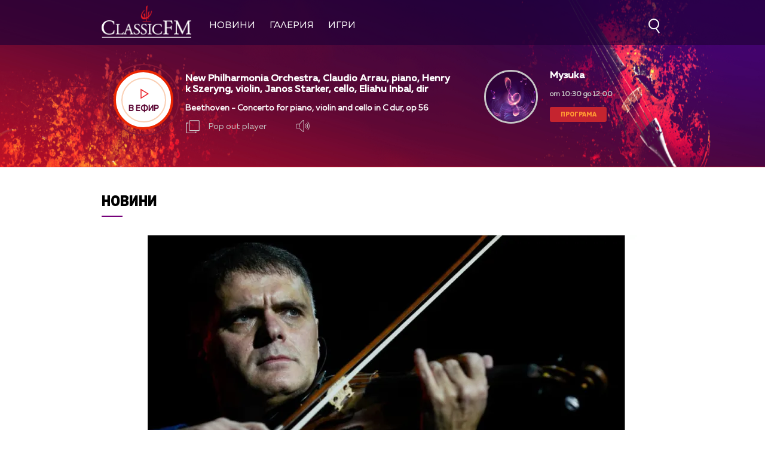

--- FILE ---
content_type: text/html; charset=UTF-8
request_url: https://classicfm.bg/novini/vasko-vasilev-shte-bade-parva-cigulka-na-koronacijata-na-kral-charlz-iii.html
body_size: 14252
content:
<!DOCTYPE html>
<html>
	<head>
		<title>Васко Василев ще бъде &quot;първа цигулка&quot; на коронацията на Крал Чарлз III - Classic FM</title>
		<meta http-equiv="X-UA-Compatible" content="IE=edge" />
		<meta http-equiv="Content-Type" content="text/html; charset=utf-8" />
		<meta name="viewport" content="width=device-width, initial-scale=1">
		<meta name="description" content="Тържествената церемония ще се проведе на 6 май 2023г." />
		<meta name="keywords" content="васко василев,чарлз трети,Прити Йенде" />
		<meta http-equiv="content-language" content="bg-BG">
		<meta name="viewport" content="width=device-width,initial-scale=1.0">
		
		<meta name="googlebot" content="index, follow"/> 
		<meta name="robots" content="index, follow"/> 
		<meta name="SKYPE_TOOLBAR" content="SKYPE_TOOLBAR_PARSER_COMPATIBLE"/> 
		
		<meta name="facebook-domain-verification" content="f07dj8hk0149swj9m96xnnt2dybmle" />
		
		<!-- Google Tag Manager -->
		<script>(function(w,d,s,l,i){w[l]=w[l]||[];w[l].push({'gtm.start':
		new Date().getTime(),event:'gtm.js'});var f=d.getElementsByTagName(s)[0],
		j=d.createElement(s),dl=l!='dataLayer'?'&l='+l:'';j.async=true;j.src=
		'https://www.googletagmanager.com/gtm.js?id='+i+dl;f.parentNode.insertBefore(j,f);
		})(window,document,'script','dataLayer','GTM-MCNXVZL');</script>
		<!-- End Google Tag Manager -->

		
			<meta property="og:site_name" content="Classic FM" />
			<meta property="og:type" content="article" />
			<meta property="og:title" content="Васко Василев ще бъде &quot;първа цигулка&quot; на коронацията на Крал Чарлз III" />
			<meta property="og:image" content="https://cdn.btv.bg/media/images/940x530/Feb2023/2112968926.webp" />
			<meta property="og:url" content="https://classicfm.bg/novini/vasko-vasilev-shte-bade-parva-cigulka-na-koronacijata-na-kral-charlz-iii.html" />
			<meta property="og:description" content="Тържествената церемония ще се проведе на 6 май 2023г." />
			<link rel="image_src" href="https://cdn.btv.bg/media/images/940x530/Feb2023/2112968926.webp" />
		
		<meta property="fb:pages" content="62619464998,279609462057051,301749389879651,153074661405885,41204216869,248414188545735,207281665852"/>

		<link rel="SHORTCUT ICON" type="image/x-icon" href="/static/bg/microsites/classicfm/img/favicon.ico"/>

		<!-- google analytics code -->
		<script>
			(function(i,s,o,g,r,a,m){i['GoogleAnalyticsObject']=r;i[r]=i[r]||function(){
			(i[r].q=i[r].q||[]).push(arguments)},i[r].l=1*new Date();a=s.createElement(o),
			m=s.getElementsByTagName(o)[0];a.async=1;a.src=g;m.parentNode.insertBefore(a,m)
			})(window,document,'script','//www.google-analytics.com/analytics.js','ga');
			
			ga('create', 'UA-21957466-1', 'auto');
			ga('send', 'pageview');
	  
		</script>

		<link rel="stylesheet" type="text/css" href="/static/bg/microsites/classicfm/css/classicfm.css?v=4.11" />
		<link rel="stylesheet" type="text/css" href="https://cdn.jsdelivr.net/gh/englishextra/iframe-lightbox@latest/iframe-lightbox.min.css"/>

		<script>
			var site_id = "430";
			var article_id = "2100818729";
			var section_id = "43002";
			var story_id = '';
			var gallery_id = '';
		</script>

		<script src="/static/bg/shared/js/jquery-3.6.0.min.js"></script>
		<script src="/static/bg/shared/js/jquery-migrate-3.3.2.min.js"></script>

		<script src="//code.jquery.com/ui/1.13.1/jquery-ui.js"></script>

		<script>
			var dfp_site = 'classicfm.bg';
			var dfp_website = 'classicfm';
			var dfp_mobile = false;
			var dfp_tags = ["\u0432\u0430\u0441\u043a\u043e \u0432\u0430\u0441\u0438\u043b\u0435\u0432","\u0447\u0430\u0440\u043b\u0437 \u0442\u0440\u0435\u0442\u0438","\u041f\u0440\u0438\u0442\u0438 \u0419\u0435\u043d\u0434\u0435"];
			var dfp_status = {"medium_rectangle_300x250_first":true,"medium_rectangle_300x250_second":true,"megaboard":true,"megaboard_second":false,"megaboard_third":false,"wallpaper":true,"ibug":false,"carousel":false,"in_article_300x250_first":false,"in_article_300x250_second":false,"in_listing_native":false,"adform_exclusive_mobile_300x250_first":false,"adform_exclusive_mobile_300x250_second":false,"adform_exclusive_300x250_second":false,"video_border_top":false,"video_border_bottom":false,"video_overlay":false,"video_overlay_vertical":false,"top":true,"top_dropdown":false};
			var dfp_show_ads = 1;
			var dfp_env = '1';
		</script>
		
		<script src="https://cdnjs.cloudflare.com/ajax/libs/jQuery.Marquee/1.6.0/jquery.marquee.min.js" integrity="sha512-JHJv/L48s1Hod24iSI0u9bcF/JlUi+YaxliKdbasnw/U1Lp9xxWkaZ3O5OuQPMkVwOVXeFkF4n4176ouA6Py3A==" crossorigin="anonymous"></script>

		<script type="text/javascript" src="/static/bg/shared/js/broute.js?v=1.0"></script>
		<script type="text/javascript" src="/static/bg/shared/js/am-audio-plugin.js?v=1.0"></script>
		<script type="text/javascript" src="/static/bg/shared/js/ga-audio-plugin.js?v=1.0"></script>
		<script type="text/javascript" src="/static/bg/shared/js/audio-player.js?v=1.0"></script>
		<script type="text/javascript" src="/static/bg/microsites/classicfm/js/classicfm.js?v=2.10"></script>

		<!-- Slick JS -->
		<script src="https://cdnjs.cloudflare.com/ajax/libs/slick-carousel/1.8.1/slick.min.js" integrity="sha512-XtmMtDEcNz2j7ekrtHvOVR4iwwaD6o/FUJe6+Zq+HgcCsk3kj4uSQQR8weQ2QVj1o0Pk6PwYLohm206ZzNfubg==" crossorigin="anonymous"></script>
		<link rel="stylesheet" href="https://cdnjs.cloudflare.com/ajax/libs/slick-carousel/1.8.1/slick-theme.min.css" integrity="sha512-17EgCFERpgZKcm0j0fEq1YCJuyAWdz9KUtv1EjVuaOz8pDnh/0nZxmU6BBXwaaxqoi9PQXnRWqlcDB027hgv9A==" crossorigin="anonymous" />
		<link rel="stylesheet" href="https://cdnjs.cloudflare.com/ajax/libs/slick-carousel/1.8.1/slick.min.css" integrity="sha512-yHknP1/AwR+yx26cB1y0cjvQUMvEa2PFzt1c9LlS4pRQ5NOTZFWbhBig+X9G9eYW/8m0/4OXNx8pxJ6z57x0dw==" crossorigin="anonymous" />

		<!-- Lottie CDN -->
		<script src="https://unpkg.com/@lottiefiles/lottie-player@0.4.0/dist/lottie-player.js"></script>

		<!-- TweenMax -->
		<script src='https://cdnjs.cloudflare.com/ajax/libs/gsap/1.12.1/plugins/CSSRulePlugin.min.js'></script>
		<script src="https://cdnjs.cloudflare.com/ajax/libs/gsap/1.16.1/TweenMax.min.js"> </script>

		<script async src="https://www.googletagmanager.com/gtag/js?id=GTM-MCNXVZL"></script>

		<link
			rel="stylesheet"
			href="https://cdnjs.cloudflare.com/ajax/libs/animate.css/4.1.1/animate.min.css"
		/>
		
		<script>
			window.dataLayer = window.dataLayer || [];
			function gtag(){dataLayer.push(arguments);}
			gtag('js', new Date());
			gtag('config', 'GTM-MCNXVZL');
		</script>
 
		
		<script src="https://publisher.caroda.io/videoPlayer/caroda.min.js?ctok=0239cd062264" crossorigin="anonymous" defer>
		</script>
		

	</head>

	<body  itemscope="" itemtype="https://schema.org/WebPage">
	
	<!-- Google Tag Manager (noscript) -->
	<noscript><iframe src="https://www.googletagmanager.com/ns.html?id=GTM-PNRZ3ZR"
	height="0" width="0" style="display:none;visibility:hidden"></iframe></noscript>
	<!-- End Google Tag Manager (noscript) -->

	<div class="loader">
		<div class="spinner">
			<i></i>
			<i></i>
			<i></i>
			<i></i>
			<i></i>
			<i></i>
			<i></i>
		</div>
	</div> 
	
		<div class='sticky-top'>
			<div id='desktop'>
				        <style>
            div#audioSlider {
                display: block!important;
                position: relative!important;
                /* top: 28px!important;
                right: -145px!important; */
                width: 0px!important;
                height: 4px;
                border-radius: 10px!important;
                float: left!important;
                cursor: pointer;
                border: 1px solid orange;
                transition: 0.3s ease-out;
            }

            .ui-slider .ui-slider-handle {
                width: 14px!important;
                height: 14px!important;
            }

            /* .ui-slider-vertical .ui-slider-handle {
                left: -5.5px!important;
            } */

            .ui-widget.ui-widget-content {
                background:#fff !important;
            }

            span.ui-slider-handle.ui-corner-all.ui-state-default:focus {
                outline: none!important;
            }

            .ui-state-default, 
            .ui-widget-content .ui-state-default, 
            .ui-widget-header .ui-state-default, 
            .ui-button, html .ui-button.ui-state-disabled:hover, 
            html .ui-button.ui-state-disabled:active {
                border-radius: 100px!important;
                /* border: none!important; */
                background: radial-gradient(#f8b82e, #feb80a, red) !important;
                display: block;
                position: absolute;
                top: -5px;
                transform: translateX(-7px);
            } 

            .ui-widget-header {
                margin: 0 auto!important;
                left: 0!important;
                right: 0!important;
                background:#d0d0d0!important;
            }

            .sound {
                position: relative!important;
                font-size: 22px!important;
                color: #ffffff!important;
                width: 25px;
            }

            .sound_wrapper {
                display: inline-block!important;
                position: relative!important;
                height: 40px;
            }

            .mute {
                position: relative;
                float: right;
                top: 170px;
                font-size: 22px;
                left: 10px;
                color: #ffffff;
            }

            .audio-slider-wrapper{
                position:absolute;
                right: -25px !important;
                transform: translateY(-50%);
                display: none;
                transition: 0.3s ease-out;
                top: 20px;
                opacity: 0;
            }

            .audio-slider-wrapper.active{
                transition: 0.3s ease-out;
                right: -77px !important;
                opacity: 1;
            }

            .audio-slider-wrapper.active div#audioSlider{
                width: 100px !important;
                transition: 0.3s ease-out;
            }

            #volume-container {
                cursor:pointer;
                display: flex;
                width: 76px;
                justify-content: space-around;
                align-items: center;
                position: relative;
                height: 30px;
                position: relative;
                left: -95px;
                top: -9px;
            }

            #volume-container .label{
                width: 2px;
                height: 14px;
                background: #c6c6c6;
            }

            #volume-container .label.filled{
                background: white;
            }

            #volume-container .label.selector{
                background:white;
                height: 20px;
            }

            #volume-container .volume_text{
                position: absolute;
                color: white;
                font-size: 10px;
                right: -17px;
                top: 9px;
                font-family: 'Muller Bold';
                display: none;
            }

            @media only screen and (max-width: 980px) {
                .menu__box .nav_item {
                    display: block;
                    width: 120px;
                    height: 60px;
                    left: 0;
                    right: 0;
                    padding-bottom: 30px;
                    box-sizing: border-box;
                }

                .nav_item a {
                    display: block;
                    text-align: left;
                }
            }
        </style>
<div class="header_wrapper">
    <div class="navigation">
        <div class="nav_wrapper">
            <div class="nav">
                <div class="left_side">
                    <a href="/" onclick="clickB()">
                        <img src="/static/bg/microsites/classicfm/img/logo_header.png" class="logo_header" />
                    </a>
                    <ul class="menu__box">
                        <li class="nav_item" onclick="clickB()">
                            <a href="/novini/">Новини</a>
                        </li>
                         <li class="nav_item" onclick="clickB()">
                            <a href="/gallery/">Галерия</a>
                        </li>
                      <!-- <li class="nav_item" onclick="clickB()">
                            <a href="/igri/">Игри</a>
                        </li>  -->
                        <li class="nav_item" onclick="clickB()">
                            <a href="/igri/">Игри</a>
                        </li>
                    </ul>
                </div>

                <div class="search-wrapper ds">
                    <div class="input-holder">
                        <form  id="search_form" method="GET" class="search_form">
                            <input name="q" type="text" placeholder="Търси..." class="search-input"/>
                            <input name="o" type="hidden" value="date" />
                            <div class="field-submit search-icon" onclick="searchToggle(this, event);" ontouch="searchToggle(this, event);">
                                <input type="submit" value="Търси" />
                                <span></span>
                            </div> 
                        </form>
                    </div>
                    <span class="close" onclick="searchToggle(this, event);" ontouch="searchToggle(this, event);"></span>
                </div>
                
                <div class="hamburger-menu">
                    <input id="menu__toggle" type="checkbox" />
                    <label class="menu__btn" for="menu__toggle">
                        <span></span>
                    </label>

                    <ul class="menu__box">
                        <li class="nav_item" onclick="clickB()">
                            <a href="/novini/">
                                Новини
                                <br>
                                <hr class="hr_news">
                            </a>
                        </li>
                        <li class="nav_item" onclick="clickB()">
                            <a href="/koncerti/">
                                Концерти
                                <br>
                                <hr class="hr_news">
                            </a>
                        </li> 
                        <!-- <li class="nav_item" onclick="clickB()">
                            <a href="/klasacii/">
                                Класации
                                <br>
                                <hr class="hr_news">
                            </a>
                        </li> -->
                        <li class="nav_item" onclick="clickB()">
                            <a href="/gallery/">
                                Галерия
                                <br>
                                <hr class="hr_news">
                            </a>
                        </li>
                         <!--  <li class="nav_item" onclick="clickB()">
                            <a href="/igri/">
                                Игри
                                <br>
                                <hr class="hr_news">
                            </a>

                        </li>  
                        -->
                        <li class="nav_item" onclick="clickB()">
                            <a href="/igri/">Игри</a>
                            <br>
                                <hr class="hr_news">
                        </li>
                        <li class="nav_item" onclick="clickB()">
                            <a href="/klasacii/listing/?chart_id=6">
                                Конкурс
                                <br>
                                <hr class="hr_news">
                            </a>

                        </li> 

                        <li class="nav_item" onclick="clickB()">
                            <a href="/kalendar/">
                                Календар
                                <br>
                                <hr class="hr_news">
                            </a>
                        </li> 

                        <li class="nav_item" onclick="clickB()">
                            <a href="/programa/">
                                Програма
                                <br>
                                <hr class="hr_news">
                            </a>
                        </li>

                        <li class="nav_item" onclick="clickB()">
                            <a href="/reklama/">
                                Реклама
                                <br>
                                <hr class="hr_news">
                            </a>
                        </li>

                        <li class="nav_item" onclick="clickB()">
                            <a href="/kontakti/">
                                Контакти
                                <br>
                                <hr class="hr_news">
                            </a>
                        </li>

                        <li class="nav_item" onclick="clickB()">
                            <a href="/za-classicfm/">
                                За нас
                                <br>
                                <hr class="hr_news">
                            </a>
                        </li>
                    </ul>
                </div>

                <a href="/">
                    <img src="/static/bg/microsites/classicfm/img/logo_header.png" class="logo_header_mobile" />
                </a>
            </div>
            <div class="player">
                <div class="left_side_player">
                    <div class="shadow">
                        <div class="play_wrapper">
                            <div class="outer_wrapper">
                            <div class="inner_wrapper">
                                <div class='player-play-pause playBtn' onclick='playPausePlayer()'>
                                    <img src='/static/bg/microsites/classicfm/img/play.svg' />
                                </div>
                                <h2>В ефир</h2>
                            </div>
                            </div>
                        </div>
                    </div>
                
    <div class="live">
         <div class="live_wrapper">
            <h2 class="song marquee_song"></h2>
            <!-- <lottie-player
               class="share-lottie"
               hover
               speed="2"
               mode="normal"
               src="/static/bg/microsites/classicfm/lottie/share.json"
               style="height: 25px;width: 30px;display: inline-block;vertical-align: middle;filter: invert(1);opacity: 0.7;margin-left: -4px;cursor:pointer;"
               >
               <span class="num_l" style="display:none;">  </span>
               <span class="song_l" style="display:none;"> </span>
               <span class="singer_l" style="display:none;"> </span>
               <span class="file_l" style="display:none;"> </span>
               <img style="display:none;" src="/static/bg/microsites/btvradio/img/new/music.jpg" class="song_img_l">
            </lottie-player> -->
            <div class="singer_wrapper">
               <h3 class="singer marquee_singer"></h3>
            </div>
         </div>
         <!-- <a href="/playlist/" class="playlist">Плейлист</a> -->
         <div class="buttons">
            <div class="popout" onclick="openPlayer()">
               <img src="/static/bg/microsites/classicfm/img/popOut.svg" class="pop_out"/>
               <span>Pop out player</span>
            </div>
            <div class="sound_wrapper">
               <img src="/static/bg/microsites/btvradio/img/new/sound.svg" class="sound" onmouseenter="openSlider()"/>
               <audio controls="" class="listen" preload="none" data-size="250" id="audio1">
                  <source src="https://cdn.bweb.bg/radio/classic-fm.mp3" type="audio/mpeg">
                  Вашият браузър не поддържа аудио плейър.<br>
               </audio>
               <div class='audio-slider-wrapper'>
                  <div id="volume-container" 
										onclick="window.audioLiveManager.click(event)"
										onmouseleave="window.audioLiveManager.mouseleave(event)"
									>
                     <div class="label filled" id="0" onmouseenter="window.audioLiveManager.mouseenter(event)"></div>
                     <div class="label filled" id="1"	onmouseenter="window.audioLiveManager.mouseenter(event)"></div>
                     <div class="label filled" id="2"	onmouseenter="window.audioLiveManager.mouseenter(event)"></div>
                     <div class="label filled" id="3"	onmouseenter="window.audioLiveManager.mouseenter(event)"></div>
                     <div class="label filled" id="4"	onmouseenter="window.audioLiveManager.mouseenter(event)"></div>
                     <div class="label filled" id="5"	onmouseenter="window.audioLiveManager.mouseenter(event)"></div>
                     <div class="label selector" id="6"	onmouseenter="window.audioLiveManager.mouseenter(event)"></div>
                     <div class="label" id="7"	onmouseenter="window.audioLiveManager.mouseenter(event)"></div>
                     <div class="label" id="8"	onmouseenter="window.audioLiveManager.mouseenter(event)"></div>
                     <div class="label" id="9"	onmouseenter="window.audioLiveManager.mouseenter(event)"></div>
                     <span class="volume_text">7</span>
                  </div>
               </div>
            </div>
         </div>
      </div>
   	</div>
   	
		<script>
			window.audioLiveManager.init();
		</script>

                <div class="broadcast">
                    <a href="" class="link_br">
                        <div class="br_img">
                            <img src="" />
                        </div>
                        <div class="br_text">
                            <h2 class="br_name marquee_br_name"></h2>
                            <h3 class="br_l marquee_br_l"></h3>
                            <h3 class="br_hour"></h3>
                            <a href="/programa/" class="program">Програма</a>
                        </div>
                    </a>
                </div>

                <div class="openPlayer"> 
                    <img src="/static/bg/microsites/btvradio/img/new/arrow_B.svg" class="arrow_down">
                    <img src="/static/bg/microsites/btvradio/img/new/arrow_T.svg" class="arrow_up">
                </div>
            </div>
        </div>
    </div>
</div>

<script>
        var playerSlider = document.querySelector('.play_wrapper');
        jQuery('#audioSlider').slider({
            orientation: "horizontal",
            value: playerSlider.volume,
            min: 0,
            max: 1,
            range: 'min',
            animate: true,
            step: .1,
            slide: function(e, ui) {
                playerSlider.volume = ui.value;
            }
        });    

        function openSlider(){
            jQuery('.audio-slider-wrapper').css('display', 'block');
            setTimeout(
                function(){
                    jQuery('.audio-slider-wrapper').addClass('active');
                }, 10
            );
        }

        jQuery('.sound_wrapper').on('mouseleave', function(){
            window.timeoutSlider = setTimeout(
                function(){
                    closeSlider();
                }, 1000
            )
        });

        function closeSlider(){
            jQuery('.audio-slider-wrapper').removeClass('active');
            setTimeout(
                function(){
                    jQuery('.audio-slider-wrapper').css('display', 'none');
                }, 300
            );
        }
 
				(function() {
 
					window.live_audio_player = new bAudioPlayer("#audio1",{volume: 1});
					if (typeof gaAudioPlugin == "function") {
						window.live_audio_player.plugin("ga",gaAudioPlugin,{eventCategory:"Audio Player Live"});
					}

					window.audioLiveManager = {
						hovered_volume: 10,
						init: function() {
							this.changeLabelVolume(this.hovered_volume);
						},
						click: function(e) {
							this.changeLabelVolume(this.hovered_volume);
							window.live_audio_player.setVolume(this.hovered_volume / 10);
						},
						mouseleave: function(e) {
							this.changeLabelVolume(this.hovered_volume);
						},
						mouseenter: function(e) {
							this.changeLabelVolume(parseInt(e.target.id) + 1);
							this.hovered_volume = (parseInt(e.target.id) + 1);
						},
						changeLabelVolume: function(current_volume) {
							const volume_label = document.querySelectorAll('#volume-container div');
							for(let i = 0; i < 10; i++){
									volume_label[i].className = '';
									volume_label[i].classList.add('label');
									if(i < current_volume - 1){
											volume_label[i].classList.add('filled');
									}else if(i == current_volume - 1){
											volume_label[i].classList.add('selector');
									}
									volume_label[i].setAttribute("id", `${i}`)
							}
							const volume_text = document.querySelector(".volume_text");
							volume_text.innerHTML = current_volume;
							volume_text.classList.add('.volume_text');
						}
					};
					window.audioLiveManager.init();
				})();
       
        var count2 = jQuery(".marquee_br_name").text().length;
        if (count2 > 16) {
            jQuery('.marquee_br_name').marquee({
                duration: 15000,
                gap: 50,
                delayBeforeStart: 0,
                direction: 'left',
                duplicated: true,
                pauseOnHover: true
            });
        }
    </script>


			</div>
		</div><div class="btv-mobileads-wrapper_wrap">
	<div class="btv-mobileads-wrapper_page">
		<div class="wrapper" id='content_router'>
						<div>
								<div>
										<div>
						
<div class="bweb-gpt bweb-gpt--top_dropdown"><div id="div-gpt-ad-top_dropdown"></div></div>
					</div>
										<div>
						
<div class="bweb-gpt bweb-gpt--top"><div id="div-gpt-ad-top"></div></div>
					</div>
										<div class="banner-980">
						

<!-- megaboard -->  
<div class="bweb-gpt bweb-gpt--megaboard"><div id="div-gpt-ad-megaboard"></div></div>
 
					</div>
									</div>
								<div class="home_wrapper">
										<div>
						<style>
    img.share_icon {
        width: 12px;
    }

    .section-article {
        position: relative;
        overflow: hidden;
        height: 100%;
    }

    .audio_links_list {
        margin-top: 60px;
    }
     
    .audio_links_list p:hover {
        color: rgb(176, 15, 62)!important;
    }
               
    ul.playlist_article {
        margin-top: 40px;
    }

    .article_body iframe {
                display: block!important;
                margin: 0 auto!important;
                min-width: 620px;
                max-width: 940px;
                min-height: 360px;
            }


   .flag-wrapper {
        position: absolute;
        background: #ffffff;
        padding: 15px;
        box-sizing: border-box;
        width: fit-content;
        height: 50px;
        top: 480px;
        border-top-right-radius: 5px;
        width: intrinsic;           
        width: -moz-max-content;    
        width: -webkit-max-content; 
    }

    .flag-wrapper.article {
        background: transparent;
    }

    .flag-wrapper i.icon {
        width: 30px;
        height: auto;
        display: inline-block;
        vertical-align: middle;
    }

    .flag-wrapper i.icon img {
        width: 30px;
    }

    .flag-wrapper span.count {
        margin-left: 10px;
    }

            div#audioSlider {
                display: block!important;
                position: relative!important;
                width: 0px!important;
                height: 4px;
                border-radius: 10px!important;
                float: left!important;
                cursor: pointer;
                border: 1px solid orange;
                transition: 0.3s ease-out;

            }

            .ui-slider .ui-slider-handle {
                width: 14px!important;
                height: 14px!important;
            }

            .ui-widget.ui-widget-content {
                background:#fff !important;
            }

            span.ui-slider-handle.ui-corner-all.ui-state-default:focus {
                outline: none!important;
            }

            .ui-state-default, 
            .ui-widget-content .ui-state-default, 
            .ui-widget-header .ui-state-default, 
            .ui-button, html .ui-button.ui-state-disabled:hover, 
            html .ui-button.ui-state-disabled:active {
                border-radius: 100px!important;
                background: radial-gradient(#f8b82e, #feb80a, red) !important;
                display: block;
                position: absolute;
                top: -5px;
                transform: translateX(-7px);
            } 

            .ui-widget-header {
                margin: 0 auto!important;
                left: 0!important;
                right: 0!important;
                background:#d0d0d0!important;
            }

            .sound {
                position: relative!important;
                font-size: 22px!important;
                color: #ffffff!important;
                width: 25px;
            }

            .sound_wrapper {
                display: inline-block!important;
                position: relative!important;
                height: 40px;
            }

            .mute {
                position: relative;
                float: right;
                top: 170px;
                font-size: 22px;
                left: 10px;
                color: #ffffff;
            }

            #volume-container1 .label.filled {
                background: #929191!important;
            }

            #volume-container1 .label {
                width: 2px;
                height: 14px;
                background: #c6c6c6!important;
            }

            .audio-slider-wrapper1{
                position:relative;
                right: -170px!important;
                transform: translateY(-50%);
                display: none;
                transition: 0.5s ease-out;
                top: 20px;
                opacity: 0;
            }

            .audio-slider-wrapper1.active{
                transition: 0.3s ease-out;
                right: -70px!important;
                opacity: 1;
            }

            .audio-slider-wrapper1.active div#audioSlider{
                width: 100px !important;
                transition: 0.3s ease-out;
            }

            .sound_wrp_n {
                width: 130px;
                position: relative;
                overflow: hidden;
                display: inline-block;
            }

            #volume-container1 {
                cursor:pointer;
                display: flex;
                width: 76px;
                justify-content: space-around;
                align-items: center;
                position: relative;
                height: 30px;
                position: relative;
                left: -55px;
                top: -9px;
            }

            #volume-container1 .volume_text{
                position: absolute;
            }

          @media screen and (max-width:980px) {

            .article_body iframe {
                    width: 100%;
                    min-width: 100%;
                    min-height: 56vw;
                }
          }
</style>

<div class="section">
    
        <div class="title">
            
                

                
                    <a href="/novini/">Новини</a>
                
			
        </div>
    
    <hr class="hr_title">
</div>

    <div class="article_top">
        
            <div class="image">
                <div style='position:relative;'>
                    
                    <img src="https://cdn.btv.bg/media/images/940x530/Feb2023/2112968926.webp" alt="Васко Василев ще бъде "първа цигулка" на коронацията на Крал Чарлз III" />
                </div>
               
                <div class="flag-wrapp
                er article">
                    <i class="icon"></i>
                </div>
            </div>
            <div class="image-info">
                
                
            </div>  
        

        <div id="article_audio_player_wrapper" style='display:none;'>
            <div id='article_audio_player'>
                <div class='slider' onclick='sliderScroll(event)'>
                    <div class="sliderCurrent"></div>
                </div>
                <div class='buttons'>
                    <div style='width: 105px'>
                        <img style="width: 25px!important;" src="/static/bg/microsites/classicfm/img/soundC.svg" alt="" />
                    </div>
                    <div class='navigation'>
                        <img src="/static/bg/microsites/classicfm/img/left_arrC.svg" onclick='scrollTrack("backward")' alt="" title='Превърти с 10 секунди' style="margin-top: 7px;"/>
                        <img class='play-pause-button' src="/static/bg/microsites/classicfm/img/playC.svg" onclick='playPauseArticleAudio()' alt="" />
                        <img src="/static/bg/microsites/classicfm/img/right_arrC.svg" onclick='scrollTrack("foward")' alt="" title='Превърти с 10 секунди' style="margin-top: 7px;"/>
                    </div>
                    <div class='duration'>0:00 / 3:25</div>
                </div>
            </div>
						
            <audio id='article_audio_source' src='' style='display: none'></audio>
            <div style="display: block;width: 100%;position: relative;overflow: hidden;" class="audio_links_list">
                
            </div>
        </div>

        <script>
            

            function changeAudioSource(event = false, url){
                jQuery('.audio_links').each(function(){
                    jQuery(this).css('color', 'black');
                })

                jQuery(event.target).css('color', '#ed2861');
                jQuery('#article_audio_player_wrapper').css('display', 'block');
                jQuery('#article_audio_source').attr('src', url);
                setTimeout(playerChange, 100);
            }


            // let source = document.querySelector('#article_audio_source');
            let playPause = jQuery('#article_audio_player .play-pause-button');
            let slider = jQuery('#article_audio_player .slider');
            let durationText = jQuery('#article_audio_player .duration');
            window.articleAudioSliderInterval = setInterval(playerChange, 1000);

						var article_audio_player = new bAudioPlayer("#article_audio_source",{});
						if (typeof gaAudioPlugin == "function") {
							article_audio_player.plugin("ga",gaAudioPlugin,{eventCategory:"Audio Player"});
						}

            function playerChange(){
                let sliderHolderWidth = jQuery('#article_audio_player').css('width');
                let durationPercent = 100 / article_audio_player.getDuration();
                let currentTimePercent = article_audio_player.getCurrentTime() * durationPercent;
                jQuery('#article_audio_player .sliderCurrent').css('width', `${parseInt(sliderHolderWidth) * (currentTimePercent * 0.01)}px`);
                durationText.text(`${getFormatedTime(article_audio_player.getCurrentTime())} / ${getFormatedTime(article_audio_player.getDuration())}`);
            }

            function getFormatedTime(time){
                let seconds, minutes;

                seconds = Math.floor(time % 60);
                if(seconds < 10) seconds = '0' + Math.floor(seconds);

                minutes = Math.floor(time / 60);
                if(minutes < 10) minutes = '0' + Math.floor(minutes);

                return `${minutes}:${seconds}`;
            }

            function playPauseArticleAudio(){
                if(!article_audio_player.isPlaying()){
										article_audio_player.play();
                    playPause.attr('src', '/static/bg/microsites/classicfm/img/pauseC.svg');
                }else{
										article_audio_player.pause();
                    playPause.attr('src', '/static/bg/microsites/classicfm/img/playC.svg');
                }
                playerChange();
            }

            function scrollTrack(direction){
                if(direction == 'foward'){
                    if(article_audio_player.getCurrentTime() + 10 < article_audio_player.getDuration()){
												article_audio_player.seek(article_audio_player.getCurrentTime() + 10);
                    }
                }
                else if(direction == 'backward'){
                    if(article_audio_player.getCurrentTime() - 10 > 0){
											article_audio_player.seek(article_audio_player.getCurrentTime() - 10);
                    }
                }
                playerChange();
            }

            function sliderScroll(event){
                
                let target = event.target.offsetParent == document.querySelector('#article_audio_player .slider') ? event.target.offsetParent : event.target;
                let cursorX = event.pageX;
                let sliderWidth = target.offsetWidth;
                let sliderLeft = target.getBoundingClientRect().left;

                let sliderCursorPositionPixel = cursorX - sliderLeft;
                let percent = (sliderCursorPositionPixel * (100 / sliderWidth)).toFixed(0);
                let toCurrent = (article_audio_player.getDuration() / 100) * percent;
								article_audio_player.seek(toCurrent);
                playerChange();
            }
        </script>

        <h1 class="article_title"> 
            Васко Василев ще бъде "първа цигулка" на коронацията на Крал Чарлз III
        </h1>

        <h4 class="article_subtitle"> 
            Тържествената церемония ще се проведе на 6 май 2023г.
        </h4>

        <span class="article_date"> 
            Публикувано на 24.02.2023 
        </span>
</div>

<script>
    initIframe();

    jQuery('.gallery-wrapper').slick({
        arrows: true,
        infinity: false,
        slidesToShow: 1,
        slidesToScroll: 1,
        autoplay: true,
        autoplaySpeed: 5000,
        dots: false,
        prevArrow: "<button type='button' data-role='none' class='slick-prev slick-arrow' aria-label='Previous' role='button' style='display: block;'>Previous</button>",
        nextArrow: "<button type='button' data-role='none' class='slick-next slick-arrow' aria-label='Next' role='button' style='display: block;'>Next</button>"
    });

    function openSlider(){
       jQuery('.audio-slider-wrapper').css('display', 'block');
       setTimeout(
           function(){
               jQuery('.audio-slider-wrapper').addClass('active');
           }, 10
       );
   }
   
   jQuery('.sound_wrapper').on('mouseleave', function(){
       window.timeoutSlider = setTimeout(
           function(){
               closeSlider();
           }, 1000
       )
   });
   
   function closeSlider(){
       jQuery('.audio-slider-wrapper').removeClass('active');
       setTimeout(
           function(){
               jQuery('.audio-slider-wrapper').css('display', 'none');
           }, 300
       );
   }
   
   selected_volume = 10;
   current_volume = 10;
   const volume_label1 = document.querySelectorAll('#volume-container div');
   const volume_container1 = document.querySelector('#volume-container');
   const volume_container1_width = volume_container1.style.width;
   const audio_player1 = document.querySelector('#audio1');
   
   function changeVolume(current_volume){
       for(let i = 0; i < 10; i++){
           volume_label1[i].className = '';
           volume_label1[i].classList.add('label');
           if(i < current_volume - 1){
               volume_label1[i].classList.add('filled');
           }else if(i == current_volume - 1){
               volume_label1[i].classList.add('selector');
           }
           volume_label1[i].setAttribute("id", `${i}`)
       }
       const volume_text = document.querySelector(".volume_text");
       volume_text.innerHTML = current_volume;
       volume_text.classList.add('.volume_text');
   
       audio_player1.volume = selected_volume / 10;
   }
   
   const volume_label1s = document.querySelectorAll('#volume-container .label');
   for(let i = 0; i < volume_label1s.length; i++){
       volume_label1s[i].addEventListener('mouseenter', function(e){
           changeVolume(parseInt(e.target.id) + 1);
           current_volume = (parseInt(e.target.id) + 1);
       })
   }
   
   volume_container1.addEventListener('mouseleave', function(){
       changeVolume(selected_volume);
   });
   
   volume_container1.addEventListener('click', function(e){
       changeVolume(current_volume);
       selected_volume = current_volume;
   });
   
   changeVolume(selected_volume);
   
   var count2 = jQuery(".marquee_br_name").text().length;
   if (count2 > 16) {
       jQuery('.marquee_br_name').marquee({
           duration: 15000,
           gap: 50,
           delayBeforeStart: 0,
           direction: 'left',
           duplicated: true,
           pauseOnHover: true
       });
   }
</script>
					</div>
										<div class="aside aside_article">
						

<!-- medium_rectangle_300x250 -->
<div class="bweb-gpt bweb-gpt--medium_rectangle_300x250 bweb-gpt--medium_rectangle_300x250--first"><div id="div-gpt-ad-medium_rectangle_300x250_first"></div></div>

					</div>
										<div>
						<style>
    img.share_icon {
        width: 12px;
    }
</style>

<div class="article_wrapper"> 
    <div class="article_body"> 
        <div class="buttons">
            <span class="social-links">
				<span onclick="shareButton('facebook');return false;" class="icon-facebook">
                <lottie-player class="fb-lottie"
                    hover
                    speed="0.6"
                    mode="normal"
                    src="/static/bg/microsites/classicfm/lottie/facebook.json"
                    style="height: 50px;
                    width: 45px;
                    margin-right: 20px;
                    right: 12px;
                    position: relative;
                    top: -6px;"
                >
                </lottie-player>
                  
                </span>
				<span class="icon-copy">
                   <lottie-player class="copy-lottie"
							hover
							speed="2"
							mode="normal"
							src="/static/bg/microsites/classicfm/lottie/copy.json"
							style="width: 80px"
							>
					</lottie-player>
                </span>					
			</span>
        </div>
        <p><span class="jCAhz ChMk0b"><span class="ryNqvb">Концертмайсторът на "Ковънт Гардън" Васко Василев&nbsp; ще&nbsp;застане на първия пулт&nbsp;на Оркестъра за коронацията на Чарлз III.&nbsp;Едно от най-дългоочакваните събития във Великобритания и света ще се проведе на 6 май 2023г. в Уестминстърското абатство на 6 май тази година.&nbsp;</span></span></p><p><span class="jCAhz ChMk0b"><span class="ryNqvb"><div class="embedded image">
	<div class="image">
					<img src="https://cdn.btv.bg/media/images/640x/Feb2023/2112968927.webp" />
			</div>
	<div class="image-info">
					</div>
</div></span></span></p><p><span class="jCAhz ChMk0b"><span class="ryNqvb">"За мен е голяма привилегия и чест да получа тази покана и да съм част от историческото събитие. Кралят от години подкрепя музикантите в Обединеното Кралство и в частност в Кралската опера, така че приемам този ангажимент с голяма отговорност, много вълнение и нескрито удоволствие&ldquo;, сподели Васко Василев.&nbsp;&nbsp;</span></span>В края на май Васко Василев се прибира в България, за да поеме на турне из страната. С виртуоза ще свирят китариста Карлос Йаве от Севиля, перкусиониста Хуан Ередия от Малага и бандонеониста Жилберто Перейра от Аржентина. Обиколката на музикантите ще премине през Враца, Видин, Монтана, Севлиево, Габрово, Разград, Варна, Добрич, Силистра, Казанлък, Свиленград, Кърджали, Хасково, а ще завърши в зала 1 на НДК на 13 юни.</p></p><div class="embedded image">
	<div class="image">
					<img src="https://cdn.btv.bg/media/images/640x/Feb2023/2112968925.webp" />
			</div>
	<div class="image-info">
					</div>
</div><p><p><span class="jCAhz ChMk0b"><span class="ryNqvb">Оркестъра за&nbsp;коронацията на Крал Чарлз III (Coronation Orchestra), госпъл хор&nbsp; в допълнение към Хора на Уестминстърското абатство и Хор на параклиса на Негово Кралско Величество ще бъдат дирижирани от&nbsp;</span></span><span class="jCAhz ChMk0b"><span class="ryNqvb">Антонио Папано. Тържествената церемония ще включва "</span></span>редица музикални стилове и изпълнители, които съчетават традицията&nbsp;и наследството с нови музикални гласове", съобщават от Бъкингамския дворец.</p></p><div class="embedded image">
	<div class="image">
					<img src="https://cdn.btv.bg/media/images/640x/Jul2016/2112500234.webp" />
			</div>
	<div class="image-info">
					</div>
</div><p><p>Прочутият английски композитор Андрю Лойд Уебър написа химн за коронацията на крал Чарлз III, като адаптира църковна музика, съобщиха Асошиейтед прес и Ройтерс, цитирани от БТА. Творбата на създателя на партитурите на хитови мюзикъли като "Котките", "Фантомът от операта" и "Евита" е едно от 12-те нови произведения, които Чарлз е поръчал за тържественото събитие. Тя включва текст от Псалм 98 и е написана специално за хора и органа на абатството. "Надявам се, моят химн да отразява това радостно събитие", казва Уебър в изявление, разпространено от Бъкингамския дворец.</p></p><div class="embedded image">
	<div class="image">
					<img src="https://cdn.btv.bg/media/images/640x/Sep2022/2112842843.webp" />
			</div>
	<div class="image-info">
							<div class="source">
				Снимка: 
									Getty Images							</div>
			</div>
</div><p><p>Програмата на церемонията за коронацията на&nbsp;Чарлз III включва от старинна музика до нови композиции. В нея са включени творби на Уилям Бърд (1543-1623), Георг Фридрих Хендел (1685-1759), Едуард Елгар (1857-1934), Хенри Уолфорд Дейвис (1869-1941), Уилям Уолтън (1902-1983), Хюбърт Пари (1848-1918) и Ралф Вон Уилямс (1872-1958), чиято музика е звучала при предишни коронации, както и произведение на съвременния уелски композитор Карл Дженкинс. Ще прозвучат и нови творби от Сара Клас, Найджъл Хес, Пол Милър, Тарик О&#39;Ригън, Роксана Пануфник, Шърли Джей Томпсън, Джудит Уиър, Родерик Уилямс и Деби Уайзман.&nbsp;</p><p>За коронацията са създадени шест оркестрови произведения, пет хорови произведения и едно за орган. Те обхващат класически, сакрални, филмови, телевизионни и музикално-театрални жанрове.</p></p><div class="embedded image">
	<div class="image">
					<img src="https://cdn.btv.bg/media/images/640x/Sep2022/2112843823.webp" />
			</div>
	<div class="image-info">
							<div class="source">
				Снимка: 
									EPA							</div>
			</div>
</div><p><p>В програмата ще бъдат включени и лични акценти - ще бъде отдадена почит чрез музика към покойния баща на Чарлз, принц Филип, който е роден като гръцки принц. Новият монарх е поискал гръцка православна музика, която ще бъде изпълнена от Ансамбъла за византийски песнопения. В списъка с произведения ще бъде включен и химнът "Задок, свещеникът" на Хендел. Той се изпълнява на всяка коронация, откакто е поръчан за крал Джордж II през 1727 г.</p><p>Сред солистите на празничния ден ще бъдат баритонът Родерик Уилямс, бас-баритонът Брин Терфел и южноафриканското сопрано Прити Йенде - възпитаничка от майсторските класове на Райна Кабаиванска.</p><span class="emb-links-slider"></span>
        
    </div>

    
		<div class='keywords-title'>Ключови думи: </div>
		<div>
				
			
				<a class='keywords' href='/search/?q=васко василев'>васко василев,</a>
			
				<a class='keywords' href='/search/?q=чарлз трети'>чарлз трети,</a>
			
				<a class='keywords' href='/search/?q=Прити Йенде'>Прити Йенде</a>
			
		</div>
	
</div>

<script>

      var $temp = jQuery("<input>");
        var $url = jQuery(location).attr('href');


        var $temp = jQuery("<input>");
		var $url = jQuery(location).attr('href');
		jQuery('.icon-copy').on('click', function() {
			jQuery("body").append($temp);
			$temp.val($url).select();
			document.execCommand("copy");
			$temp.remove();
	 
			tip('Копирахте линка!');
		});

    function tip(text) {
        if (!jQuery('#tip').length)
            jQuery('body').append('<div id="tip"></div>');
            if(jQuery('body').hasClass('gallery')){
                jQuery('#tip').css({'position':'fixed', 'z-index':'999999999'});			
            }
        if (text.length && !jQuery('#tip').is(':animated')) {
            jQuery('#tip').html(text).stop(false, true).animate({opacity:'toggle',marginTop:'25vw'}, 1000).animate({delay:1},3000, function(){
                jQuery(this).animate({opacity:'toggle',marginTop:'-0vw'}, 1000);
            });
        }
    }

</script>

					</div>
									</div>
								<div>
										<div>
						

<!-- wallpaper -->
<div class="bweb-gpt bweb-gpt--wallpaper"><div id="div-gpt-ad-wallpaper"></div></div> 

					</div>
										<div>
						

<!-- ibug -->  
<div class="bweb-gpt bweb-gpt--ibug"><div id="div-gpt-ad-ibug"></div></div>

					</div>
									</div>
							</div>
					</div>
	</div>
</div>
	
	<div class="footer_wrapper">
    <div class="footer">
        <img src="/static/bg/microsites/classicfm/img/logo_footer.png" class="logo_footer" />
        <ul class="footer_one">
        <!--
            <li class="footer_one_item" onclick="clickA()">
                <a href="/programa/">
                    Програма
                </a>
            </li>
        -->

            <li class="footer_one_item" onclick="clickA()">
                <a href="/kalendar/">
                    Календар
                </a>
            </li> 

            <li class="footer_one_item" onclick="clickA()">
                <a href="/kontakti/">
                    Контакти
                </a>
            </li>

            <li class="footer_one_item" onclick="clickA()">
                <a href="/za-classicfm/">
                    За нас
                </a>
            </li>
        </ul>

        <div class="app_mobile">
            <div class="row_app">
                <a href="https://apps.apple.com/us/app/btv-radio/id540994627" target="t_blank">
                    <img src="/static/bg/microsites/classicfm/img/apple.svg" class="apple" />
                </a>
                <a href="https://play.google.com/store/apps/details?id=bg.mediastorm.btvRadio&hl=bg" target="t_blank">
                    <img src="/static/bg/microsites/classicfm/img/android.svg" class="android" />
                </a>
            </div>
        </div>

        <ul class="footer_two">
            <li class="footer_two_item">
                <a href="https://njoy.bg/static/bg/microsites/njoy/privacy-policy/Privacy_Policy_Websites_RCJ_NJOY_new.pdf" target="t_blank">
                    Политика за поверителност
                </a>
            </li>

            <li class="footer_two_item">
                <a href="https://web.static.btv.bg/Supplier%20Code%20of%20Conduct_RCJ.pdf" target="t_blank">Кодекс за поведение на доставчиците</a>
            </li>

            <li class="footer_two_item">
                <a href="https://njoy.bg/static/bg/microsites/njoy/privacy-policy/General-Terms_Websites_NJOY-JazzFM-ClassicFM.pdf" target="t_blank">
                    Общи условия
                </a>
            </li>
        </ul>

        <a href="https://www.facebook.com/ClassicFMBulgaria/" target="t_blank" class="fb_mobile">
             <lottie-player class="fb"
                                hover
                                speed="0.6"
                                mode="normal"
                                src="/static/bg/microsites/btvradio/img/json/facebook.json"
                                style="height: 35px;
                                    width: 35px;
                                    margin-right: 8px;
                                    filter:invert(1)"
                                >
                            </lottie-player>	
        </a>

        <ul class="radios_ft">
            <li class="radio nj">
                <a href="http://www.njoy.bg/" target="t_blank">
                    <img src="/static/bg/microsites/classicfm/img/njoy.svg" />
                </a>
            </li>

            <li class="radio btvr">
                <a href="http://www.btvradio.bg/" target="t_blank">
                    <img src="/static/bg/microsites/classicfm/img/btvradio.svg" />
                </a>
            </li>

            <li class="radio jz">
                <a href="http://www.jazzfm.bg/" target="t_blank">
                    <img src="/static/bg/microsites/classicfm/img/jazz.svg" />
                </a>
            </li>

            <li class="radio rock">
                <a href="http://www.zrock.bg/" target="t_blank">
                    <img src="/static/bg/microsites/classicfm/img/rock.svg" />
                </a>
            </li>
        </ul>

        <span class="txt">© <span class="year"></span> Радиокомпания Си.Джей ООД. Всички права са запазени. 
</span>

        <div class="app">
            <a href="https://www.facebook.com/ClassicFMBulgaria/" target="t_blank">
                 <lottie-player class="fb"
                                hover
                                speed="0.6"
                                mode="normal"
                                src="/static/bg/microsites/btvradio/img/json/facebook.json"
                                style="height: 35px;
                                    width: 35px;
                                    margin-right: 8px;
                                    filter:invert(1)"
                                >
                            </lottie-player>	
            </a>
            <div class="row_app">
                <a href="https://apps.apple.com/us/app/fstream/id289892007" target="t_blank">
                    <img src="/static/bg/microsites/classicfm/img/apple.svg" class="apple" />
                </a>
                <a href="" target="t_blank">
                    <img src="/static/bg/microsites/classicfm/img/android.svg" class="android" />
                </a>
            </div>
        </div>
    </div>
</div>

	
    

	
<style></style>

<div style="display:none"><script type="text/javascript" src="/js/bg/shared/js/admanager/external.js?v=1.1.4"></script></div>

<script src="/static/bg/shared/js/admanager/ads.js?v=1721735008"></script>
<script>
    (function(){
        var w = window;
        var ins = w.atob('YnJhbkRldGVjdGl2ZQ==');
        var i = w.atob('aW5pdA==');
        if(typeof window[ins] === 'undefined') {
            window.nbaox63927rjmywbspfd1768943604 = true;
            } else {
                window[ins][i](
                    function() {
                        window.nbaox63927rjmywbspfd1768943604 = true;
                    }
                );
            }
    })();
  
</script>

	
	<!-- DFP -->
	<script type="text/javascript" src="/js/bg/shared/js/bweb.js?v=4.5.0"></script>
	<link rel="stylesheet" type="text/css" href="/css/bg/shared/css/bweb-gpt.css?v=4.5.0" />
	<script src='https://www.googletagservices.com/tag/js/gpt.js'></script>
	<script src="/js/bg/shared/js/bweb-gpt.js?v=4.5.0"></script>
	<script>
		if (typeof window.bWebAds.displayAdSlots == "function") {
			window.bWebAds.displayAdSlots();
		}
	</script>
	<!-- /DFP -->

	<!-- Player JS -->
	<script type="text/javascript" src="/static/bg/shared/vjs/video.min.js"></script> 
	<script type="text/javascript" src="/static/bg/shared/vjs/videojs-contrib-ads.js"></script> 
	<script type="text/javascript" src="//imasdk.googleapis.com/js/sdkloader/ima3.js"></script> 
	<script src="/static/bg/shared/vjs/player-v2.js?v=2.0"></script>
	
	<!-- VideoJS-->
	<link rel="stylesheet" type="text/css" href="/static/bg/shared/vjs/video-js.css" />
	<link rel="stylesheet" type="text/css" href="/static/bg/shared/vjs/videojs-contrib-ads.css" />
	<link rel="stylesheet" type="text/css" href="/static/bg/shared/vjs/videojs.ima.css" />
	<link rel="stylesheet" type="text/css" href="/static/bg/shared/vjs/videojs.suggestedVideoEndcap.css">
	<!-- / VideoJS-->

	
		<img id="usrtrk" src="/lbin/global/usrtrk.php?type=4&id=2100818729" style="display:none;"/>
	
		
	<script type="text/javascript" src="https://cdnjs.cloudflare.com/ajax/libs/jquery.tabslet.js/1.7.3/jquery.tabslet.min.js"></script>
	<script type="text/javascript" src="https://cdnjs.cloudflare.com/ajax/libs/datejs/1.0/date.min.js"> </script>
	<script type="text/javascript" src="https://cdnjs.cloudflare.com/ajax/libs/jquery.tabslet.js/1.7.3/jquery.tabslet.min.js"></script>
	<script src="https://cdnjs.cloudflare.com/ajax/libs/slick-carousel/1.8.1/slick.min.js" integrity="sha512-XtmMtDEcNz2j7ekrtHvOVR4iwwaD6o/FUJe6+Zq+HgcCsk3kj4uSQQR8weQ2QVj1o0Pk6PwYLohm206ZzNfubg==" crossorigin="anonymous"></script>
	<script type="text/javascript" src="https://cdn.jsdelivr.net/gh/englishextra/iframe-lightbox@latest/iframe-lightbox.min.js"> </script>
	
		<!-- Adform Tracking Code BEGIN -->
		<script type="text/javascript">
			var sectionTopic = 'Новини';
			if (article_id && parseInt(article_id) > 0) {
				sectionTopic = "Статия";
			}
			window._adftrack = Array.isArray(window._adftrack) ? window._adftrack : (window._adftrack ? [window._adftrack] : []);
			window._adftrack.push({
				HttpHost: 'track.adform.net',
				pm: 2768440,
				divider: encodeURIComponent('|'),
				pagename: encodeURIComponent(sectionTopic)
			});
			(function () { var s = document.createElement('script'); s.type = 'text/javascript'; s.async = true; s.src = 'https://s2.adform.net/banners/scripts/st/trackpoint-async.js'; var x = document.getElementsByTagName('script')[0]; x.parentNode.insertBefore(s, x); })();
		</script>
		<noscript>
			<p style="margin:0;padding:0;border:0;">
				<img src="https://track.adform.net/Serving/TrackPoint/?pm=2768440&ADFPageName=Новини&ADFdivider=|" width="1" height="1" alt="" />
			</p>
		</noscript>
		<!-- Adform Tracking Code END -->

	</body>
</html>

--- FILE ---
content_type: text/html; charset=UTF-8
request_url: https://classicfm.bg/lbin/classicfm/refresh_song_ajax.php?view=desktop
body_size: 896
content:
{"main_slider":"\n    <div class=\"live\">\n         <div class=\"live_wrapper\">\n            <h2 class=\"song marquee_song\">\ufeffNew Philharmonia Orchestra, Claudio Arrau, piano, Henryk Szeryng, violin, Janos Starker, cello, Eliahu Inbal, dir<\/h2>\n            <!-- <lottie-player\n               class=\"share-lottie\"\n               hover\n               speed=\"2\"\n               mode=\"normal\"\n               src=\"\/static\/bg\/microsites\/classicfm\/lottie\/share.json\"\n               style=\"height: 25px;width: 30px;display: inline-block;vertical-align: middle;filter: invert(1);opacity: 0.7;margin-left: -4px;cursor:pointer;\"\n               >\n               <span class=\"num_l\" style=\"display:none;\">  <\/span>\n               <span class=\"song_l\" style=\"display:none;\"> <\/span>\n               <span class=\"singer_l\" style=\"display:none;\"> <\/span>\n               <span class=\"file_l\" style=\"display:none;\"> <\/span>\n               <img style=\"display:none;\" src=\"\/static\/bg\/microsites\/btvradio\/img\/new\/music.jpg\" class=\"song_img_l\">\n            <\/lottie-player> -->\n            <div class=\"singer_wrapper\">\n               <h3 class=\"singer marquee_singer\">Beethoven - Concerto for piano, violin and cello in C dur, op 56<\/h3>\n            <\/div>\n         <\/div>\n         <!-- <a href=\"\/playlist\/\" class=\"playlist\">\u041f\u043b\u0435\u0439\u043b\u0438\u0441\u0442<\/a> -->\n         <div class=\"buttons\">\n            <div class=\"popout\" onclick=\"openPlayer()\">\n               <img src=\"\/static\/bg\/microsites\/classicfm\/img\/popOut.svg\" class=\"pop_out\"\/>\n               <span>Pop out player<\/span>\n            <\/div>\n            <div class=\"sound_wrapper\">\n               <img src=\"\/static\/bg\/microsites\/btvradio\/img\/new\/sound.svg\" class=\"sound\" onmouseenter=\"openSlider()\"\/>\n               <audio controls=\"\" class=\"listen\" preload=\"none\" data-size=\"250\" id=\"audio1\">\n                  <source src=\"https:\/\/cdn.bweb.bg\/radio\/classic-fm.mp3\" type=\"audio\/mpeg\">\n                  \u0412\u0430\u0448\u0438\u044f\u0442 \u0431\u0440\u0430\u0443\u0437\u044a\u0440 \u043d\u0435 \u043f\u043e\u0434\u0434\u044a\u0440\u0436\u0430 \u0430\u0443\u0434\u0438\u043e \u043f\u043b\u0435\u0439\u044a\u0440.<br>\n               <\/audio>\n               <div class='audio-slider-wrapper'>\n                  <div id=\"volume-container\" \n\t\t\t\t\t\t\t\t\t\tonclick=\"window.audioLiveManager.click(event)\"\n\t\t\t\t\t\t\t\t\t\tonmouseleave=\"window.audioLiveManager.mouseleave(event)\"\n\t\t\t\t\t\t\t\t\t>\n                     <div class=\"label filled\" id=\"0\" onmouseenter=\"window.audioLiveManager.mouseenter(event)\"><\/div>\n                     <div class=\"label filled\" id=\"1\"\tonmouseenter=\"window.audioLiveManager.mouseenter(event)\"><\/div>\n                     <div class=\"label filled\" id=\"2\"\tonmouseenter=\"window.audioLiveManager.mouseenter(event)\"><\/div>\n                     <div class=\"label filled\" id=\"3\"\tonmouseenter=\"window.audioLiveManager.mouseenter(event)\"><\/div>\n                     <div class=\"label filled\" id=\"4\"\tonmouseenter=\"window.audioLiveManager.mouseenter(event)\"><\/div>\n                     <div class=\"label filled\" id=\"5\"\tonmouseenter=\"window.audioLiveManager.mouseenter(event)\"><\/div>\n                     <div class=\"label selector\" id=\"6\"\tonmouseenter=\"window.audioLiveManager.mouseenter(event)\"><\/div>\n                     <div class=\"label\" id=\"7\"\tonmouseenter=\"window.audioLiveManager.mouseenter(event)\"><\/div>\n                     <div class=\"label\" id=\"8\"\tonmouseenter=\"window.audioLiveManager.mouseenter(event)\"><\/div>\n                     <div class=\"label\" id=\"9\"\tonmouseenter=\"window.audioLiveManager.mouseenter(event)\"><\/div>\n                     <span class=\"volume_text\">7<\/span>\n                  <\/div>\n               <\/div>\n            <\/div>\n         <\/div>\n      <\/div>\n   \t<\/div>\n   \t\n\t\t<script>\n\t\t\twindow.audioLiveManager.init();\n\t\t<\/script>"}

--- FILE ---
content_type: text/html; charset=utf-8
request_url: https://www.google.com/recaptcha/api2/aframe
body_size: 266
content:
<!DOCTYPE HTML><html><head><meta http-equiv="content-type" content="text/html; charset=UTF-8"></head><body><script nonce="tMQcBexWR9LdXId6die38Q">/** Anti-fraud and anti-abuse applications only. See google.com/recaptcha */ try{var clients={'sodar':'https://pagead2.googlesyndication.com/pagead/sodar?'};window.addEventListener("message",function(a){try{if(a.source===window.parent){var b=JSON.parse(a.data);var c=clients[b['id']];if(c){var d=document.createElement('img');d.src=c+b['params']+'&rc='+(localStorage.getItem("rc::a")?sessionStorage.getItem("rc::b"):"");window.document.body.appendChild(d);sessionStorage.setItem("rc::e",parseInt(sessionStorage.getItem("rc::e")||0)+1);localStorage.setItem("rc::h",'1768992962993');}}}catch(b){}});window.parent.postMessage("_grecaptcha_ready", "*");}catch(b){}</script></body></html>

--- FILE ---
content_type: text/plain
request_url: https://cdn.btv.bg/media/images/640x/Sep2022/2112842843.webp
body_size: 74271
content:
RIFFt" WEBPVP8X
        VP8 
�  �~�*�>m4�H$"���wj0�Mz�$������^U�7�.�Ǣ��nW�?�����.��ߟ�~�����ڀ������7Л��} �8jc��W���(�������y��s=��M�_��4~x����������_�>���z����1���������?ޗ�P����?��X��������w�o�����r���M���������w�c�w�����ns2�����������o�v���O���O�������ٿ�?���������g���������~�k�G��������?���z�~'�_�>����7���/�������������޿�������G�����x>�?����ѷ�_�m�����������7�?���������(g݄a���:�H�7}�rbk)�Lݖ�)�{�G�F��u���$�^�q���k~"���Y_y�s1�ȸ�Й��CD�Q�3�OxQEN����i#�f���Td�~�'<���eB����g�\u_��㠻��j���fD�fn@��/_�jƐKj��?�(����蟰���M��X�����F��f%�5��S �YV���{���(�ߚ���c��V��i�ibN*�B	�$����R	�1!Y����m�K+TN���s$���lV�×�NJy��=J�s�9{��=�TK}����}r��y��D�?f�I�n�����F���P���'��Up�Ҿ<���d����ȫo	�K������;���Pk-�����F��N��h7�͉��1���~d��4'�q;y
�ϷE�ۖҐໃ1�ٰUG��Dm������^�}��J.vA#����݀?#�oZG:X�qW̸��3�uI��K��*4� �x�¥�'��j�������G�]�g���-���/��P�&�m�yz&.��u7����F|�����ɜ1�"V@��4�'j�� v~�x��T�HPIX�O��A�,Ҏ����z�����$m���4�D6�<fZV��}P�,�UϔK9b���&5�؝HC�z��F�=e����lJ�d�ev�:�Há���|��y��aZ��	��$n%֘ �%ES��{_��m �@G���E���Ԙ�g��r�\s�O�����<9 lT/��vd�_��;Ael����:͕��q�~+�J�f��t���:��\5|��)>B�eRȁ��W@\ĹbY������C�{kN;�i��!Z|L�/�g|��Q�>͍��؅�T�GtP������0a-�f�Α�8�1��wI�[x��ҝ���8\���!�_��P�xN�t�y�9yg>|�p}�7�ط�@�#����@�z��l�il�fZ�W��qn�l�k�k�|��Y�y��%�;�q>�|	;���AmȬ�ݠ�D+�p��xa���]�q�%��g�/?J��.�{m�0`&2�t��'�$+�s�D�Z��nұo��d��C�J'����QͣFY�V��?o)Ꞓ��»��ǳq�b�&����wzܷ"��j��'�l�tXh>��?��
�O�G�bd�A����z ���5����k> A�)Sl�����ðQ�r��aȬ+h��p�ͷW�d�����\��/m�b�[��=�W�i�Y�&�r�Q��C�R�!-I]�	3A�/pb%��Z�˝�rP�J�Zk����{4�LS�	�Y��-�}��1#ϩ�4jd_W�s��Q��7x�g���m�5��y���wj���6A�>+-*���%��%S|�y$܉��
rDrf�(�`b���;���f�+46#�d׭Z�xnC�e��8AL<(�%�/5\
��T{f�6� ?�ť�z�yk��u�[Gy[J>%��+=%�A =>�q�����$�������Q�q2�zxq�?>�zw��1�ɇ�W�{Ij���w\O�%��
�sl�$g��T��?p3�j�2O�����%�ت�d�j{
���iP��^]�.M���2���ӆO�Y�U�.��4A���g�TeJ���Y��(���Z�&jU .�U���`���M2-^	?�.jY���;ق�!�0�O��u�C���Ƹr�Nu�
m�X�������#��=��>V�+�'Հ��[����]��vV�¹�;��������Ӯ��l��᰺�_s�tr����e��R͡�-�;!w��-��L�Pw���4R�nHO��o~A�P�*5o ��8;Epěb�f���O��p���H9�y�pՀ5�S�2I-6�H-ᝍ�k{lOO��d8�zGP��dDʦ�p� ��(&d�"��Ҡ7,�_�A��^Cp�U7���@����
�u�O,'Z�<T���y�N�i�]���_��8�
���2#	����2�+Y$/6E�½E��1��Lw�)0��:�>�(�z�X ����H:윛Q�a�eu�+qJCU���fz��R���^˹(j���O7/��7m�Ry3����:v��7^z��ڴK�y���(^e��G%�X-��ca_i�,�:�����c7*Fp���+��DF����1@u�6h�#k��	Po�j����c+�1���*��(�`�Z�V�>�z�2���I��VS�NVC��s/�nM�d�֕e�y!����_��jT�Odf��SOԧ�/�=j�{K|���G�~�b�#	N��� �U��:�a� �a@s<� ��P��LU���T�īO���{�"nX���rL�?½��R�Q2nt�d���kk!?������H�Q��z��Lf蹵�i�=�i�.���	F@b"G�+����>S�Hw���@H:ld��^Ա��ڤ��*e��u/����О����G���0[�ٸ~ P��_��Jm=m�g���.��BB��+ʹ�BK"�
�9E1���ѭ5�Jh�Vr�Z�aH�#Yu�l��E��س\�G�b�����Zܓ�M/V Ʒ�yʣPf���l�����	�j�b��^�c��D�m)��7��~Yq�&��<c���$3\��+v��)
��4F�~ sF{XN��eYZmV�V'o=������_�4��!��0�_��HF�^s�r0e,��&d�4�钸/']o	Ļ'R�¦�&���Bu�5�#z�ۧ�)��.��k̸���Uߙ����I�Kr�u�F��}�{Di���>���d!�.�a���b%�w�EY7���%�Z���
|cڃ�`m���	[�A4,RI���Z}�V�����p�v��g�è(�U
/��ԙ`���۩�5K�,�"�@���u�c�,� ����P5i1���'n����dYKg�r�����2����!+��ҝ�Ti�)�=~a�����9�9L)���6�������	0�:�X��?ƌ���o��9�]S�$�.��)v�����P4��⩀?�4j�?���ڼ(�`Ȅ<��+��Bz�i����rh�]B
уEH���2�1�(��r_m�5�+�)bKb��Q)�/y5�-���߽�f��E�a���e\�nG�I�@���-�b�{�Pd���6�\yX��C��!3Hz�̛��>���y�Gx��o!>��ؖ$�l���1]l7����u�JBMH������{�RuLf���Ab��2���1'���xbg�U�'�G��EdZ n��;7���!�JZMfl-�W�3�}��R��|�T�$���4�����D��M��%A���	v�(3�j���e�V��gb����u���^=��j`�2����$4Ub��2�;l��h*�-�0�x�8T6��6+�O��I^ɧ���?)��D>ӭ��kY�  �}��=�o��OȈĢD�4��b���4O�b��v.�bO��n�;a�W�Z�jO�hW�%���6�f�`OH��ek��}������s]� l@�5�w4��Cq`��,��f��
R�BVj\h~��4��I�WL��e�������4~��s�L���G����r�o�Frq�ϣ��K�/*��Y[>�=%ϒ���t�t����0*��������m�A����ݱ�q�'� 鏤f�D���_Y^�u'��z�����yƲ~{��h���r͊Eb�,��M�������<��*5��="�t�;^hէy7���{�B�����d&#[\��CD`*ߎ^�-{�@�����~���T�[�,��o	�h�b����{���"�1�Q�µ�m�>��������;si��Y��2`���B��?�E����̡��^���4���
N�d1��u�N^$(A�U��y���Y����N|���{��Q��9��p�-9��-�{{�jcb��uċw�Th��JhmoMyE2�v�̯��� �نEE�~����Ih�`�+�u!�?�UVCe!b+��*m|�k�N�*[zm��3��VVE�����3�o�"����J�f�Xd��*��$K��}h� ���b�̔[n�=���uG{���sYЋ` v׈P6u�B�e�aY�4������9�d�҉�(ߔ� \��8x��WG|!B�=��<U݁C���ނ'��k���ԉ����֚���WP΃��O9I��J����s���B|����#�����D��Z��~u19_�W�G�3D��s��6Q����{��;稱cdZ�4����3���Ύ�D]Yn�ݫ�k���t)��)�#�]�.�c<F���c��<����l���WJ���v�����t���n�g��
���/	���9����S6 �臣��"����mP�c��[���?]+���W(w/��"9厧�ޘ���&-�������p�|�O�����U��w����a
D���{�[b�{�;���#�r���F�wP4`>�˚(�V�6�g�z7���0��$�����t�-��tǷQ�AQ��0b�H	ъ�Bpn�h�_��*��1Hˆ5
h��(��Mй,�d��ś��%�bJ
����E@��G��M�VG2D�޷�F�O�LL�wr��y��2����'�`'e�X�)/w*h�U�)�$��{ȿ�ޔD��j����׽�����!]�q�"�_�؍J74T�����ٿ���,�l�v�)g����RQo'���~v*�W��%#�ҵd>�`>��:�c����,���Ja�����3� >i����0�;,�KR�b)��B����=�{ħ�-���X�$���ԟ��q��ti�i�((�Q5;�Ym����T�}�e���q�7�.��O�8X�w0�<�c27���#о���6��������>�]�<�<�e
U A}=ʦ�6��U@Jv����?���6S;ɼ�)�ի�՗H��[Ľ�h�������xw4��*��:�߫���#X�8�T7!�g�Q��������x�a\�j,�WW0ni���;���\�uc�e����ķ��f̕��)Gލk{�$kM�f�?��$F�$Pb1�����:��Ʉ8t��i�w�AR� �\cX��"��V���,��囡�~�xq\z�0.B��T�W�SU��b��,�vиB�k4ÿ���H����m�����8���̏����H�Z��G��`�h2 �|��5l����f��Ea(�c��y�x+8��W������ַ�jh������wB����(YN	���O�0������OL�Ō#W�"X���."m�׵��sn����,�b�#9�@8�O%�@U�ĸſ�$�"�0��`A��l��)�B�s}�r����Y	1�樇��w�\�eu�sT����t����e�*��;r���>�����Id~�@X@{"~��PA��,h]	��.Ox|~`z��-��<Y�����,���j�Bk��o� ��_`���Z7὚3���Dd��]�ƨ1��)����a���f1q�[U��a(��Q�i��-��>K��h<_K;���U��7�@-I��h���n�\H���D��7����>U�,�@W���ӥ*4��|B����+\R�����ް,!��OMe�tC�1�
1�pݦC�^�u���Z��2$>�wG'+�Tm�@gG��5Q$;Rs�����b�?���O�7n�"���e��Pq���.��MK^�Au�`.c@M}�S�Wtx��\�� �_u�D8	����\�L�����tW����痤����/�E�A����A"�S�*�0���t]�j�5^��_
 ����!��
U4�GN�x���S��3M�ȡ|�th3���8�N������D�)=_�F"�L>��$�<���!9��/� 2�����F��8!4��[dh�AEM�dO�|ª{]���*�[��9�썧�j$���H�	rͭG�փl��͆y�&_���\ Ztr�}3�ᦗ�9(���S�4 ��I\R]
3�����yYm�w�@,i2%j=���j&��D�%&g�qb�T��o�4 ��) (,l}n�F��d*�G+��J�>�	������~�����Z��Mp+��/�
F�EN�i��,V�/��[�̕��2e�uyH}TJ��eGY��&�������L<Fj㚽V���z[ �{X���M���Â��j��hY�C���$�9b��q^ZVj�b��p�>��S�k�wˢe}�V�bV-+�G��8$;|!�D�SNXX�W��Y�d��^�l�Ls�o|�=�gU�0~2L���t�f�3�%���j���ky�KU�^���'"��%z�v �(
<ُDVs��.��	b=�β�n���p1�y�|�I�a�i����C�b����K����Y���|���jpp~�\��.(���!��~�#���h�L%`����� 2�V��s]�GՋ	Vڙ�p�#T>���w�oN*����_���9).�Zw�K1�T�C�����y�)� ��k��#�6��w�1{M�Jbs�(l��Q���t3��;G��t����))�U�1�Rk%��K�T�<(,]l����R{h���v���0�1���+�E�:c�'��� ���שv�7�Vo�q�{d[։6������dз�Μk�c�J�J<�̲�� ���*�K"��{N���Iu��zM%�Í�%�O?"48<{S�;�V��Czc�����t5n�@����˕���G^�0={x?V�d�P��*k�{Ui��В�v��[�˃��n���dv�t�@rg�Մ�}bH14l�7��Jt����`z�$�׮e��u���ɂ��Q��v�vQ)T���Wask�����Ǹwr�}��^���D�r�F�"��R��7?u�r�h\V3u���5����hy7[8AY�#�yn2�:�W��!A0�o�WBuҨ����$,��������s�t���zƞ��P쬘)'^�Ρj�7ir��8�&Ȗ�����sK�W��lw��M� C����B9^����Oyqc�@h lD�T�a���eS�z��-*�$�m�M,�=�ۦE�mq&-J�I �'�b��7�l��3#��>9�$_W>=3uG1�xZ�q��_��k�|��F�*��E��gЎW�D�0���9$t�,��	|��g��Th�7-�d;�Tp��w��f��UT�N[B�A$�G�S]��F�`��<�����b"���J�Y��e��u^��p0��9F	(,ʕJ%R���N���U�zi%^�3��Cf���{�4�P'�D�𑰚G���*2,O�5?�l��S_PV�۝�3�.��w�4cJ봬�s[�����t�A_#�?,�F9��"̀=	\����b�����%
�����Z�S������}�����=��J�)sK�*����fx��������csh��X+��[P��n������p�Q*��*UůRՑ��+���1�ֲ֊Qч]�]�2��A�ߋm�ݔe Ƭ���x���u(��A-�U�.�W ����q@'���c�������=jm�/�;	�)5@;�)8͆�d����~/�b���M�(���0��	hT�n�6>��K��HA���e�"�M�l�`���w����	�&;BB��]�3��ڙ֭�0��#�A�у��{B�oL�8�~Д�(M��,v��v67?��I�?�0o�����;#�ڜ�������m�x����6�X���;��B�_-i����P�O��ZR���O��Ȑ��:���JLr�U�>�#5%D�S�tٜ땆LoD�"��Fk�0`\��~Lx�;���krބ�bm��H'5�ͩ�i"��g/�Ĵ �
��%�� o���|8"'I}>ѿ����?l�� Iƒ�Fy�~���_V�k�"�c��~�Y@J�3}J
�=,y*5s�H($�#w6|��"*���+a��HC�i5��<���б�@s���_�����V�
�~����7(ᰝ�Gn�G'gvCe��񪵶�c^���S(�~q��ad���:��ieKF"�Z湆�,��X��s�A��)�Üy�\�$8�w|��vr�¼��<���?��ZZ��H��JH����<aM6؞ű��g��Z��hT��X�(+�]�������J.��}׎���`��I�[$e�9�ͳ��E��_�ש��r錄�W2d���V�εٰĨHDp (��b����;e��������\��:�>�Ik=C�jh�����	L�
x�[k&���gX��.�*Np�죦E c�@�b��@W���6w"%��A�P��[7�7�1�}*ΐ�����q෍J����j�,��H�=�"qs����};l��U\:�U��� ���� A�qR�sQ ��Po<1KiW���Eգ�@E٫��5O�Ѵ�Pz	�P�,��im�jK��)���e�TZ?�1N1*}K=Ee0q��89�����?d�Aܕ/���a��@�v�C-�0벐�F4�A?R�m��3��I�*B��`.m��@�(@�@�UV"��̍�{�pao'���S���UH�������n#��K�;W�/]����-.=�9Gd�*ԚHK�_Y̹&:�Q��ѐozk-�V:U�Eh���A`�:B�>�Qҍ
�r�oNZ����Jۤ�)���ѝ�3:�rb����R8������A>p��R�3�Ar���	�@��z360�� q�GϸeE��%�	��z��E}qn�#��*[|��n#w�6�y9�~ai�����-EЁ;3C�]�pI0�WK��V��m�9�!^�Dņm�Q�m}�2!�䗩�;�d�+�8��%jzծ��u7n�Gft����{U��b�����|͡�3F��e�Z���gA%����O*x���_=A!��Dn�/�|��\�P�>N�Ĳ�e�>��A/������fyf$��HZJݢ6R��c��S5Fcgz�� �+1���m�a��(3A\�H�����&9XH���ʜ>5�A&�Y#�������{�ﳉ,S%���j>�uzԀ���N��� ��Z���mc�I����w�eSv�ɿ��[1(�tĺ��1���d�8�PҺDd�+p����2��Ͼ��
��.]�gT�|הf�e��k)�(�'�1��"�ȉk���
�s�����q�
���=��lCc�mg�BO���7׏$s����j��·��jSzk�<�_@�|�@��+�~-R�|1��aB����>��V��JU�܅�F�M#�_`���O�b�΀�?�wZýZ�q��g����j���$A�k�`aǶ�U�`c#���n1�?�<z�#�f�/���l"���֠qe/=�����.�2"-1�7J�֨��9�=����q1����F��v��M�>�s����Rm((־ю������3��==�rߛ���
	�/��G�&�mQ�i�"�Wm�m�\\ن;{���7���JDѶ#)����*�zD"lS���Z^}�F�f-�����e�◐'�#�On��FI�����sR�pE���7b@gx��9����O��s�Z���1��#��	��=P�
A�W|�@�[����*�ɫ,�f^��uΖ,�����%��-���6��n��X2�¼�'���
ɓ�9��_��lϛ�U��m;�
e��)����A���eO��j#�3�������j���7�y�r���2ಛ}���������j#%�^�y~�H�����Z��G���@E�F�s�A.a��m1��(]�+؉|�D}��n��x��:�js��V�uo0�����x���gA2:�����ˠ\�Ƌ�ӵ��[�zK	����F,m]+V|���MD��A��[�v���'����u93V��5�����4;���Pg�[�����a�=�rB޸@�܂�"�[+>v�� ����$�嚔u��j@��$6_���	��uܜ��M>��"I�1�>�6qL�al��,	k��J���K�f�H�݌���E̦����9=|�Q�
���d?���C �TE�]f�Ul|�z�K�T���UxM�������7��O))�*�Rɍz�F�&�
�\��4��A�����^��טP{��T�>ع�XǄ»!��=>q�!��Ζ`�̽�OE,��p>���(���=KmM��̸�	+g��ֲصVSN9"������$O�%�TJ��9,�Si����%K��`C���|Q�0��O���2��Hl�����}S7XoO�p0-�:9���L@I-"j���l��^����@���h@l��<J����M&ްT�$�bOp�n��.�*;C���y�B�(<K�@���M`T����ߖ0�8������(����n�1�mf]-��j��
��V�@�h�nޫ©��a��5��QG�z��<���v9-�M�F�.Y���*�`)����J?�k���y���N�<@ƣr�B�e�H���V�~d�
�4ؘb�>mJ����;�Kh��͚���Ƥ�?g�a݄"�՞�D�Ǎ�q�������d�,K�4��xhϤ���}��L�p��,+H��|�Hj�˪o��%O���ov͈~��g�Q ���0�u8�0Fʓwq�Vޞ2C" rVՓ��WҢ��߃"��ރ����|����,�W:!e���^��.)or0@�!��bDy�_Â|T�*�\��i�MP�%��J�3���ކp�U��0*{��<T��#���g�!<cO�9<�H����-R
 Q�/�=|��a���@gjml��i�*xE3�8k��M�,��r��P��f��0PD�y ЇC���_����p��OW?��<�y������J6"�����?�'���b��A;��rIB�����۱���Mtf��k*Z�����E�X�)B�R[}\��E61�F�zI�L�C֥QW�>`x���t��#yY�>�Q�IPg�9�:hU�gɺs��aOOuG�8׈��}4��5�z̀J4S�R$��K�^׏��q@k�$��v���{��^	c������Y$QЉH$G�͠ޢ�R���'���Kiz�E�f7�.�_��=���I�X���|�ak�P��&�Z4�Vd2�������� 2m�����f쐏�U�D]�n�]�ll�nhm�:�0�Z9c�HϤ~�N
�� *�6�#\l���A�q�[v�����A򤏚O�)�s-�;���Q��w��a[���-��E�@g7�`�.���aR;<�=u�"�8Ǳ��xG��,U���q�{,��I���1���F<s��d�@��� �����nE�4�V�q�����hl�i��+�=����n�	PDF������W�hw�}o^ߠ ���H���Х����{Tgd������j�����xA�0��4@�@���$�[焅����ӕ��
���0ĳ���F|�i'���ב�IL�t�A��u�K��܏!�&���dե3��� �M��������j�أ���g�pw�p�`�gt�0<1P����%.�
WI)������͵sya ��$ʼ�ű�ǁ 2?�O���%�s��Y�����	�� �[d��R�j�j%�&#���#R�0%9(�����c#q���Î�?|�\�#���;�~<8��I�����8@H�Ș�bԺ�֪�z5���j�A�>��\��){�O��O��x=�w�����b����Á��(my�{ﻠ�rd�ب�5��l��n�+a�XF�Fl��J��`v61�7_,:Q&��q�;}�Y#.<e�n�#7�1SOs�#}I�K�Ap�eʮ'.�s��@���a�m$V�yT(nw��~����s�K�Ac�r}�v1cA�l��\��� s�ˇri�|��O�-d�S.���x�����U|�/5G��Z�]k)R�
gT���C1�2�C���
/� �B/��"��JRx��?�7CZ"�!�w�VE"M �1��/h���j=N͂���e:1��)5���Us녈N�h���8��H'���gT�h��4UCKiJ6Hr�V�t&,�
s�V|�Ӏ+��K����>�$��
��\�!�6'�:i��LwV�
��f
��x	[�{��ޢ�β��,pM�X�$�ìֱ� =Xמϴ�,���I�N�������EGg7���n%U�o����6��w���y9u{�|,�a�?��c�ښU}_����%۵q�݅�Ǣ���5�>W����0e=4����)C�u�%�WB���]�r�����q����&�I�M�(�u�EԦ��z�1����q�^^MF5�Zr,��1�O�(� Ԋ���@��x�B<{���-*�[1{�7'�}�"k:ֱU����fG�at�d���MZ|op������^"[�Z��]�	c��<��a�J87z?6�7Y�H��S��js�Vպl={��Gn�I���P�EXq�c�X���,�	cw=	�~l,j��p��}wѐ_��!|Z"�we'��1�V�'�H^�Y~k�ج���(��BV��L ����8L�q�`��� R��B�#q��l;��/�l;�b�I���=�=,٨ZYd�`�;aN�
����Q8��Ƅ����
�֊ V��.������Zm�h�q�Y�<������]s%޲S��t��E�Ϗ�� ���d�s�����ȯ��Я�Y:�b�`^D�@��<9�(���晟��z*�)���vrĨ"��P1K�j.�~B�>��Pn�=S��j���I!u��qo�>��O�2��&<���L���B�*?��ޘ:.�_���o!�]����q3�DR>ob�g���r*P7��2��%���b��a�fl�I�kg�7�
�";}T,�b2)vh+�7��6�3z~t������i���A�⧧�?"k\����N�w�֘1 I�>&*6�4��޶����_���_����**`�rUU��p��ݵ����2�}SPҧ�(ЦM��K��I�`�-u����{}���f���kqF��~�w�v�	�㐕���W�VDE�{���c��٥ ��;�P(UL'.!##)��C���%�_����P�'�5�AJ�Yش ��V�*À݊x;�)��U^�)����IF�w��qT�	"�,���9E�=ͪ���]��;�K��n�7�禹�&SC�$L�c1��xU���g��X�7�^��>�K��"�pvm��Q��p�m2��v�	ZC��F�����
G<�
��^[��{�L'�`�=h���U�9���֭|2q����]_�؜j� K�&FQn[��R�G��ե�G��z��G�-������aP]G�I�gLм������9���Z�ĭ����?��XW�KA]���	�����T%�-1�؁�+c�{���喺�c��M��Nj���n�G��
-l�;��<+�׸	��MG��J��к�����3����"Z��
&]��Wu�o$;N-�V���� (5N��rP2�l��JaYj�9�6�#��W������u���6�'�)S3�o,�֡_��=��<f7�ǅE����UՂ�܈S+�1��k�""��H�w?��7�������i��*@\r�ڙ�A&�J��>�:��^W(�!�3s�v�H��pv���IAr�i���!8�0g���g��h�l��}�S�8�Y�I�C\�v���,XC1s�u#�g���d��Hw-�eI�J|vp	���	�;����gQ=�6rE��ll@.ҩ2ai���n
n;ڑ@%�*/�i����m	���pC�������ɗ~N0�P:�1��Y�/�d�Rc@]�e���Ҽ�w�x���/sN4��e��T���(m]"�em���d� ��5\��%-����B�-��gM|��Y<��=�?)�8=��:���R"�������F����C�v�7����I�u�Z��)7-C�N֮e)���c�%s}l�.�� ���e�(L��S��Vm"���w�+�^qV*o�qv�,Ԙ��*���uRz$�Py���2�!\�jb�VH�c�/���$N���5][tEW�[&U~
��ZĔ; ��E����A�n�w��?*9i�2��7�a�����8l�W�K��L��!w)A{rIz��R��?��R&�G�`��7J^8��t�2�"-����ƹ�u����q��Jf&�Ш]o��=�t�=�S�4�2�|��D(�iҥ�� `G
@�±I��(��qB��u^E������PȫW�[�Kqu���ZR# 8V��5�%g	�Q7�yZ��(�hfo���1��N��2�<m��L� �SQY�-\�+��s���#���熋���S"�,Y�V�� �|&���l@���)=�0�MP���?j�{и3�y-�p�����0Ir9g4�S��Iy��o.��J-	��g?R�r ,�dEg����a�A�ii*�?~��t��(���<�[��ła�d�.��u��.o콣7c0oP6�{4r��c�ظ ���ѻ/����� ��Z�x���&BAj�|���]/M2�}
��X��V��t�"��G���j�,��͝i8�:����k7<�}d���ӧ�J�:I�U����i�M�M YZF�ҧ<��ܶ�%"\>�$������T�XA�d�l*ĵ��?�������fy����$�+�k�y����7v��}�Bw#d������t�p���T��o?�2ĳY��{�>�U'�ۓ.��a�"����S�������T�l5��6�i�����
����i��w�̻���A�)W�����3\+�j����u����?`b�D��ki�8C���������?o�5��Z����=�Wڭ�u{[���4���!u�I�Gj��&hw� G�ǖ��V�s���\ƴ������J\M;����|"k���<A.|aMH������Mz��h�U�>%,,�+F6��4��cYrmr0ۖ�k �}�ٓ���+��n���I�4K����7��3OJCeal�@7�z��-9��$�LߜUUPF_)�w�b��q���12M�hY�N�7ڝ{�:z�����Y�@Z��M�X§��n���~���(�L���MfO�Mih��p҄�%9<��?p���wUZ#���iGn��ď��^��%��<;p�w��&sA�L��:�w"Ӑ7"�᧳]'wwQ�8V����?&/�ʦ�2�`Xx�¼M�����!�E\R��^�d��Ř_�Fo�y	�wE��0�FoǸ�K>
�	IX�oԓ�@v�Y�wc"�|,j�Xn��Ip��ѿ����i������/R�L���'om5lsB�^A6���l!�D꫉<���<2�K<��?a���'@7c�k�wd����Vft.a��)V䧝�ꠙ���iG�ir�� �m�}M5���&+�Hus�{���)Qi&_��SsרXc�"4�g�����'R#3^�M�I��vH���U$�UL��ܻ�iU�;��A$>Nܳ��9ׄNb����ʟe�K�L�0HR���ĝ{��Ȟ*�sƼ�.��\�F��aP��"�|t�k*��$���;�~w�ݥ�Y�
 �s֪(M
t.����'�תX��v �Y�n�1:���m萀��?��l�+�|��:���2Q�٬YzC=]{L�B�dF���Ϊ�I��o<�v?ٸ�;��Z\,񊨱�����_�=�LMnwj�g��(���{k�
[ȟ����CB{����AQ��B��`}k��5b
H��N���rD���&��Bvn$�J�>���Ap�9G��V��c��Et��T�9X���Td���$� 3�>�`��NcA���2t���LXW2֘T"�.i�/�ZX�8�i����x"��6&H�S�Vm��kt}u�-�rS��O��"�VI��%�+\�
�݁����l�0pJPI�)HQ��Bd�7���� ��aN���]���������fe'[�B9H�+�SC'�A:���ڇEx�*{����)a�5�r��J#�ru	U���ڭ;睅�:����Z�hzkr��ր(��dp��D`a^TN�ל�1����?�Y�h�f �l���*c���D�X[;�d. �, Hض��Ǔ�		t���q�����؞�ԣy��^�t����.ء�se�Fdn�Ȍ�C�}B�t��*�^�cqp��z�L�H�,�:mb�c&�4|���UГ�uNL4{���ݕ�1�7h�vB��)�0�6�[��(��K!�ৈz�z5�':�pb�᪍��Q�R���d>�xkQI������S�^y����I�j�s�$�ƒ�*_��8&���C��tu�F����fY���~䙰4[(��Я�v6OTu!o1��7�_c����s�Q���{���]۪(?V�·E_�dܺ)��^��i�����R*��U�5�0
粭�O7����J����v���f�}�|�mJ�$JH�Z$6�":9��!,�b�d��0�)})6R�Eu�L���]�����$��l��z��:X�o�S�?�]?ue(�j]�A0=6��o���^��9��KN�L�������Z/`���,�����gL1�LBR�)���1~ڸ}�=dѩ�^��e�w{[b���.��J�-p�yc���LY��v`���l'���M�JP��Y^cm�7�=���En�q���TqS�*_Ɂ��u���PI��Õ_�±�:��]3�ҟ��W33@�[������U0�>��l�T��.��B���C>��v�x���L���=q8��*������%�h�%u�4���u�;�eOu+� c����Z8��tVZ|���g���k��'��n�0���������!no�?�X�D3S^��n.[�Z�7�F4�M�R�l�4�BA�j�T ��$�EømLI�[)*h�����i?�8�XΕ�pq]B�G�?��\���B��1C���
��<䒭�?2�9�Jk6�D����Zb�ʤ�S��'`}ŖL��_�'��#��+�p͠�,k�+#Է٘d�ڠoׂ2�s�ɼ'[�w-�d�>ad�[�+X��c�,�s:+�SP�[����*�E"��!��H2޹��n��x�h�^����p�(x��6�RH%1[��9��:�P�P��r�[���T�3�tZH�������% 7�����oy:b��Vp�Σs��$T��p��Ѩ�7��ÈM騵�#��&QM��F3���Je]�GQ5�[��_�*��ʺ���V�D�����΄O+���L�!��W�8|V���0R��.�(��*2TU�)DH0j�>/�yV�k�2����Q�kXA�b- ��%L���3_����N;�+� �}�T.��ˏ�Z�[¢�������h�x����x%Hyaį��grtOifS/Y��f]�]jǖ�eڨ**��D��sP	�f���g(w��]������%o[��-�����Tu�
X|0��o]c�|�����m?]]o���\k/hw3��"8����@d�s�]���)CV��$�y v��H�+.Q�>'�2��c�]�Q�#%����c6Hê�9�߄ �rv�c��v�%��U��U)�)^� Ⰰ?U�Ӝ���y����Z<ŵ���gs#AP&{ӤT?ǿE+����6`���a�����S�,9�<��y����]��!��NHW�Ro����N���׌hj�E~�"���B>t�LБ���uW#(�	׵����x�ՙ����8`ټ�͕yw�{�?�Ȇ�oJ�����*�N�B�4)�p��C�,������J�O�{j%��w�>?�4ִW��OB{c��fZp�A ��6�G������ ;��$
�����qZGէ�8���5rJ�V���#����v��"�.M�nW����b,O �7Z,?=ÞFu�.#�K|��|s�B�_v�ӻ8�Z�^5{<myu�q�-n�n3����)��sZ��5v�#�#�����U�S'����/!�͒8�P�"���>����dr�a�|���Ha�<NTÿ��=��D=-s�Zi����C�o:������k�eq��b.�h��l<�)<�I���i�$��RT���Wl���"�cUŋv,��8Z}����6�ƀ�`��JI&�(�Ϻoa��W�MȾ���T�v���3s�ڮ��i1��N�P-�f4@���&�����9s�� ��{z/�����Oᴅ
��8�$�?���2�f�-���u��v8o�k$U*RK���d���_Z��!o#�E�五�2�P��7�3����p~�X{��Q`��$�l��l�q0B&�7�JE>��4�+�y�\D� _�z.I}�����f+,�xCu�h-w�c2����1k�<ӾG�)u�S�%[l��	���Ȑ悧 �k���v���~��6H�3�e~��5�^#D����[��������T4���1n�l�#�HC+�)��X�Fp��#]kl�1��qzͭ�m��*v�7<u�)�2����-yK��j�mZ��2���}~#���Q�x5UY��
�t�c[�⠿�� z�%�T���s��������h�zX#(�]-L?�'��t�W��6�<��5��R�^����,�O�U,���T�F;�b����عdn���+}�IٹW�>�`��� w�o�ucuc�)�S��#&U03��x���F��P�b��;6q���b~�����_H�{�X#<�k@^�Mm���5`�_�>M���v�뭄�<T��mLw���r��C�õ�?���J� �6�:�a�
{�V�����)E���3Q��������O��7���_�����4E�s��m`�(w\��t�����D��,�V�u��1�{9L;[����f))���������/�Y�3v�)��0����H�={��k!7z<�F�ly)�l����SX���Q�8]��rx��Π���D΁��@�}���9��v�ix�����`��ߚ7��.�e�"M�M�W�<ޱ��,��M�TX~�Kl�hB*��B)���z�V%(0`g1�f%���s{���8p� �|�4`�Q��̰&䍩|q@�ِ�^j����Ə(�w*�[�~�h�b�4wP�/�D���ٔ â���y����q=����ǜ*�hT�/`��	�T\㦗�J ��୸���L �c
��G�������z�>5����G�ꝱ���1��YA�-�Ǝ5����Ӑt|a���Yҝ���EL��� A���H亗��r��{C�JY,�r��}���2�������m��R�9���FE�b��F�y?��Ytmx�=��)n��r//���iL����kZ�q�2�г���x ����i��#��4�<����䪟l]�͕�9��Њs}�ת��[-i�_�`� C���V!��9B����HĨE��f�zY���`7��I����3���C+'��}��7$�$�j,$�왑�M�B���%`�("�,��z��NH��G�|�,�C�c%���7H$�)x�=�IL,��`�- =o��9{���%����DR���U���\R���(�I�p�����e���XE����7K����6���=�5;F9�N8(2�! 7W�n�[��Pl���;[u,�[�l|h�
�%(N���Tlw���:�%������	_���/��̮`u�@�����%\[�es�":5��OD��ˊ�JؓE��2rD�F���gO��Z����b9��� N�돡G�M��`ndT�WbH-M��1��S�H3�8�PYo �kK��_N�ŨOm�n���"�̼Z� v{�*���9��g�uz'^��6w��!�k�9/ X^��_{�>2�\o�;�F��77�r(�Y[k�����hh5��-Հc9͐�-�Z�m5Q#��4���"X��碟�H���Z��q��&�E�S�D���:}��Fҗ�D�<�];�����Wl��ۥQ�*��o�"��_u=w�A��	�������:�7�Q��3�zEp��	%|{v�d3�kA}�V��"&U��&	1�!܇�Jť�m��KX�>���`C����qҭ������������,�.�3�u�!GF{e��PH	xR^�wWԪz���#m;1��[���+�������O>�M�:p\���Y�7'��0�&�ξ{^<���� 6��x�`��#�s�9�45�G̀�!T!�4,��I�O���}�N�J�	}�|�6����ldG�:����X��M�U.��c2���8|yQ�J�P�C�F��s���m^[!(ۙ�8_{ ��l����ݸi�O)�b����0��Q�J�8&�C/�ġ������{4��������V_�U^
��{A���]����h��r�o� �n0$�3!���ˣ�~IQ_-x�
�tY�R����zAEP���ji��u��Tn��b|�'�I�F�[�j[.�Ȓ�<�����y���-���=8�6��iO���p?>ZYpL��Ru�c��E��챿����Q�������p�l���@���p]g�qe�f��le?��s�݅`�mv���7��x�s���	��?	}��K��:��W$ e� �%�4{rtC�ȍ���Zw/T�^��LU���#Y���!�ӄ�F��_�S~S��Lv޽��79�,�V�;~�Y>��!��얢�����je!/3��qm#i�Ӊ���gg��&XV���/��v�CY
��� M����>^X��q����a�k�gm�2�#w�&���EdX�^��/,w<���_�O5�}l^<qSqT�R���3u顚Fػ����#ԅ�F�s;��).�
('u?2�O["dբΓ@��"k*���(�r���f	F�1{ ��	`.UnB&�7֗ﶫs)!q�Wd|h3 Ga������� d2@�Kê��n����%�<��f�᳖B.X5������A�=�r��Yj59uM��aG-gXf��]0�H��Z��g���~���������ɛW(��21/�o@���ns�V=������ux�Ͽ�XD����*�
R�M��|������jJq����OcnV��Q��-���A-7\َ+~D�������?��@��.ľ�\�;.f�;)����&�>t�q>�|�Nq�}_u�⽑m�~���B��h���b������# 9�U�j�-�	|���^s�mP?����8R
���Ke�b)[y]<��+�7"%鮐e���+�͂j�cN�ʻ���UY@~kR��,̅�~a����wJel.Ͻ���&G����p-KT��CS$�D�|�Θ�E�P�I�q����1�&�k�9�Iz��gE�2K@'����A,���+*�����W7ߤT�{#��ߗf��T�%0o1C�jh�i7��O�A��݁������P��� ;N�ؾ��|7�[�Py�G��Q�٧�m>�����Җ��������m��ߵ93gGV~R�L�o���H��7D�����*��%�� �à26@(�Q��+����/�L�-���3���O���D�!��W���K5y
���`�DB]t��i�#P�>?���5���-�;�Mnbe
��ɐB�!V��g"�)���u�~�Y���*���ґȨ]'�10V�ÉR����V��@�"�0oH2��E(���m����F��b9�)�jR�R-w7�V��R��ѿ^D�J��{�n����:��ܕ���O�"E��G���m��ҩ*kΗ���E
پ@�(k5"��:�_T���U4���r�1��!RD��"G5���s��6h�b��/���Mǜ 9ݚ3=7�/��U�|[3��\z�m,t���ᑡ���8�Jz7�8���/`SR���dfڎp؃b���]�]I�g�vz;�m���r%ӱ�gy��0�,�?˖�a�W��J���g�� څ\Ŝ�?�x��V�d/�O��<���r�k�?q!�u*���f�)��E�؃�I����@�����f�5�1\+4�\�'���������5����۸�Xl�dZR��h�����C	k��'��K�Ř���&�é�4�0_�+�L�h�H1�'8��`mM�}�,�VeG��M�P"�0�:��[x����˻V�e�}:*�;}�7f
d�����(�@-�S�)���}ʈ�o�����T��7f�e��*��|x��#.��� ����FK�������SM�oM�Ѓc�L�HL��b���#��~�f���
��ۑP(Y�Kf�C9\t����;v����i��b�M�'S�WI��A�1)��Cu�dX�����we^����%���I�ق�^U��7�u����L����b�<��0ݱ]�����s���s��8�!=�锏�^>&����R~�Ej�c�<��W<�zJb3.��N��
)�؅@l"�Ry��髠J���8X�'��5%i0�"?���?L�0т1N��X�j,^�&�NBn_�=Kz����%bpӅ*�5fc����H+�RnWq�\9��;�nV$p���`��V5R�����x�%��Ҫ�� �mll��&��cQ-$�u�JH�&&iC:5C1�z(� 8��������IV���'�Mq�6�a����,A3��L�T�}��ԧ#p@�w�z�+��.�Y\����/�f�!���yz�2�'�x,�3��~�����Z��as�( ؗR�w��>�pa�qg��=kդ�CjC�?;
Z~�;j�����Ǿ�3�f��ۖ/L*TJC�+��(g�/�q<LB�	�(x�N�"Y�6���6�Uu�ʆ���0R��Ak��<
'�ΫԹ�Ɯ�`�!�5��0�	k���'���m5�`��.'�����V��_#�ˣn���]�;=�u�EC�yGt��
Z
�SL�*��<��*��-b2���ڜ���zN���({w��zs���R��Zɫ&[�*Ch�-i+�|�#���d-0���J���ɦ�St���{+#�UPU:۫ �-��~�����]�
׹?��~Y�L��^�Ϧ��&�TU�����ڪ�}���<�7��O(���,z��n�P���
�4���=�?�%TC�g7�P�-�V
�K���`�2�Wp��Z�y(.y�O��J1f��;	����K�N�I �#9<ص�"�c�Q�aCsP�{�}"������F�1)N��VJz6��E4��Џ���d���U���[�R���p03��J�Q�:�U�q�V�ܧx3��]h?AxM&=�6��gQx�D�tH�(����)�R���Hk��#�Hl�e����5����N��̀��xt#b���q~�ĩke�[|o�v[�~(�&��ǈ}>�6��h�]h`�ݫ)��L��:�fͧ�1��=��j�w���Bke�H�^�6� ����u��N_5W��#xz]����u[o.�ڽ��)��ă��m��M�Ȃ�d�ݳ-j���<�r�NJ�%���>����;[��7el����Z�����,���׵�ȼ��/s�2{,��
<X��[��a-�����2�pp_��xhmo�*W���u5>N�f���CSR*�X}lǳ��2�&}@@��M\��#Ccr �������|��}����^�DJ�3+j��^����g���}�/������.t9ub�4bV���n�]ʡnk�qU���Ö3?k���[�ě���� 
��3A!�m���6oV�@ �!��W��ݐ2#����9S��3x�35�( ��s��݁���0r�_��W���M]N�	%�@F��_|Ah[Ozp%�=_5��G8�`!ݞT]f�m��i2]{J2
kA��Y��"��l?�5c�	C�T%{�{�1g?�ӥ�޿-�o�� ,��jm�%v���!���Z�G|_���ֽu��yߟ��|���W
p��q�m��0eZC�[)�h&S�}�̺��f�6��|c���q?So$m��Ah��2`���Z������KH�=+��5�zf�U�����GB}�$�Xw�uUf� #ŷ�OJ�׿]V|#�VT6�=�; ogc'���Phw����0,	�J���ux��`��k�cS�����z��
�r��0`!���������Ä0���6�f�xFg��'L�1�����B���+&��M���fj"��jF���������7w#�<�PK����K� |��Ζy���� �(nrjj�Y���]�ł�h�W�H�due��P�_�њg��7BW����H%yEi��F����5�,�����U���<y��7�L��Vb�;vr5uf���-�Rl|F���l��/�Bƛ'����̸	;��R?#qH̫�W�E�ÈrX��̹=f~��u�s�TU3��}���J�W���
J�9�qY�	�{�)�#�?kNc�Sv�t�6X���e��X��M�҅0��R�H |ص$F|�Ŧ�h?�%dIlg����`�3�P���\W=�1�u���d�SY��&}�}@/��T̾��b$�@f��"J3k�^���Ex���|���>����h9s[I q�p o��WDո������Ř,�>�U�_��xbMk����n�M�7jo�H��J�!?��+���\st��*�?g^�LB����i�N4��ć����5ȷ��|��#5�*��'�[����� 12@8-xg�2<�s�6/`?�����٭+\K�����*4	����r�t~��}x���v-��t��ʗ��� ����qQD�.%#P\�Y���>��6jzĢ9��ikևV���`��ǫQ���^��IK�D�GFq�ٜ1��3�H�/��f^�D�`]��zld<G�}���]�uP+)`��w�P:�ר*�G"��QF�H$i@��8����Lo�֩����7$����\:��o��s	�fRTy�p�.�k9,^H�J�u@
��á����\O�c��u����~�h�,��ao�������R��iTF
�{�]m��G�\}��[X;�,yursv�Q���L��y��l-��Ɵ�`���Хo���|���3d.��vv<S,�<�4�.��	%��b��1�����K�f/@�\6��=��׈~J�%ļ_RQ������9��F�ͽ�8��0��������/�c��z=R���l�=$7AW���]J��A��sS|���� 4���޵^h�)�����8L�:��<��-sP8�F7�1n{�D��ˡ��n���
�Q�_�����J��/��}v1ȳ�公@�ׯa����<�\��̬��y4	����_iSK����^A�;�H� 
9S,#��^�׬���7�ƍ�4#�^�*'�Yx6�<Y�٪�YGd�>R톺�J=ǌ��heW8--E�	k_:_�L��jBJ��~�����fߜ)�����X���[�̚����vT�����Uyf	6!3���2S��0��^"I=4fO��1�"{��]�t<a�	b�̟�%K��R�R*�l0��k�2�B���RkJdUq��z���֚���O��%͈./BY'���n�(��o����J�����b�k?����Gy�ը�T���s�مq�U�sf���T~jWӆ*���lh�[p����Sh�j�k23+>�&�p0"�9�Y�4��~u��qp���d��N��ā���Z�]�K_�R����U��697�#������4(A9�9dV0{����\��!7m!�o�&��A'i��Ѓ����8yԶh{�0�SU�\�������d���q���7��	^��kp�Q>�] ���TH�K:���[��p��Vr��EJq�o�M�������}KS�jy<�j[Ed�r�b:�"^��_�*��xd(X������_.�;&0��$���+�PZ�=�b�:�9�c�cY���i�������H�\1`�0r�2��J��o0�y���s�I�����u�E㪺�!�$�fC�p(��>/��#_ʫt\�B]��*N��<]�'©s���	ĄBӎ�P>���%�t�h��Cs��Ԙh����������갷S���a��&O�
4�H�4|"+�>��E��/K��ʅP�um �T�H��{dv)t5]z�;Lyz���-�0���.��)[�n8?$ �� �.l�p�B����U"�X%���QL��m����sf~�zL[\�0M/�ݠ ��ۥ<N{Zz3ۍx�;x���FJ$Ē��'}����C��xUz���+��"�Y��7���3�C�S����W3�Oxr"�q��H�	�j�^���=�J���P��R>�h����A&�Zg��JxB���6�"+v$h�_��]ȗ��t.��b�vD{�|x�O}�3ݕ�[n�K��KĀ�z�>��b�b�|��m8d0u�4+ Vw0F�/^����4�O@3j����u��w�.�NR��Fr�ꝍ�X��s�	0ο�G���Ipt���r�� �J��5����vJ��}n�f%٘�AÃ`��0�C����i'\���ܹ�1ӴG��fd|ƶ??�	P���o��^�f̵�]���6JL�cT{��,��X}g�	L7�����^��uP�)I�|b���9�������X����ޜ%X���\p�kݣ@ȽJ�fG���A�i�F�.t�2�����\�G��r�JWV	�ɐ����%���=�Qb��Ԙ8v�I?�9�*��>�ߏ	l��H{ q����`�������{��q_�b1��M:�9��t�����j�i��p��KNi`���h�=�K� <�LkAy� �����UC�(^e��ޕ�~sq�:*v|���BY�N���#(�\�/�Rؠt8p{ͭ}�S�I��F�W�
�x���}�1�9����"
֭$`�O�}���ӿ<$_���HsԷ.�tA*�t�
������u�Ǚ�6�[���u�7�eϽ�\��˯5���̌ɏ��D��%�E���?�ɂj��}�>��e-��hǗ@s�n��*�����E�v����e�U04�ӱ#|?��m��&�'ݾ��!ą싢��D�,ݠrU�$�h� ��@AS�1sB�A@z�+q%�2;�3�
1 �F�O�Ŝ`gv��{�1�T�b��g��>�=�XK�cih��R������_�iV�ŵ@Ԩ4�2���vR��^�,��bp$���,���?�@�5�\��3S�:2�%��)�^l��:k���n�
���3��we�V'�.���ϸ �}��(I�cаq����Տ�X;	i ����f1m�-��4r�8)����s[p�4�@i}ا���ݶ;��X5>g0����UR_ٻN�h@��L�ѧ�ߑ�/��J?2�#`�f���.G�g���y7AE�[�0^�#�p3p�Nd{�781N�}JH�O\(��$�{X	���摠��@��ip�ysch)�䇑P�񆭃�� �ں��W�C��J1�|�C����p�xF�E��4���ZB���!o:�;F�������U�ׄ��C��P�|��;
���7^¢�u7�Hi��<]��_�W U4j9SJp���X�8���
J7	���{�$��:Eyn�&�Ǜ�D"�W�������κ|Jns�**h!	����MU�q[�Xˎ	@3W��PHM! �sw�?�TZ�`�cm`�Y7���B�Y9d/OǛ�E4�o���!2cE�M8�T���r̗RVU��Iy�RPF��6�Ba�)�Aa3 �I�@���_먙�X;0:_�<Sk j��@
�v�L;[�e|w�7���I�'Jb����g�r��Nh�0���(sAmo�{�W>�I1�O�6ء_��fQj��p�8�&y�Ӊiߛ���V�bo�a+�v��?k�_1�D�>xįںӢK�T4@��������zݫG���@�0���;�������_�r.Tl�+��rp�R�(�z�ȧ̌�]�Y�l�~@fR\���bRF�@A�*�+*����������P �;��@��w�?w|U��v���FW�%�_�� [
P����wu�f!8���j��:�q���6O{�{������cc���/�O�n���:é�3��Ǟu�;���7��H�w���/l�W^Lފ�����bt��.��:!zd��)�[ɶ�MW9��y�y�+���LKr��Z(�P�µA6�H
����wƝJ
Hr̒���.�U�N����Pz����*���Ͼ����G�x��io���3��{�De�nĢ�KǸa�8�, =��f���<�_.0G�Wj|x�>N�%�i ��
,��sEMB��e�7�ɾy�JT�P5�1@z�Hv�-�Ұ0�ہ���>��Vo�� �$�>=���c������4!�? 0�c��CrJI&'��@���S�%�6��wg���cp�HDc��wuĆS�O@0�5�9�Jw��y�-��r���W6ZY�0�$�n���P���T�i�����Pe���D��͏G�=T&}�_�\��#�1]�2��4��iWlEվ:�ٜm(M_�ճ9-T�� �<c�s��Y�K�+lQ��� h\�p'n��"b�?F-�Č�y���fi��������1;�ٽ~AjMt���d��Z��!����c�Ѻvo��6�*�NJ�*{�i�=d� ͻ�V�o:0�jM���͞>'n~{�7zZ�Hɋ���S�ؘxLQ�2�(ma��n��c�{�z�X�W������|��xo��!V�莜>{�����N+XL���o)\)����YZ��C����!�"�v�����ufM������0�%AQ����iI.�(~���7�����9] ����pݢ΂��/?b�AӲ�e�|���+��OL4`�qɑ\�Ȳ�h��y�CϤ�r�z�L�TXȋ�&���=_�ӷ�Zɫ�p�.�)k�a.�ٞG����8	0<I
Q�ŉ��qx](�Э\	���REтA��8Gza5;Q��~�<@Lʮ��f~�B��s"�@;����aF8e)7�h�� 7%�N�C����[�>���OK��{���W�V�:j�G��%��^�ղsOS.�Wν_� \�p��$E`w�י��H�!��M���q�����7��؆�cLO�8��VgBt>r8Q���sp���D��qŷ��Gz���e��Hs�1{%ml�U�$��D�j�����d���KA�±���*{��e������y�c^�y� �h:y}J0K�޶���ud����$�g�ٟg�Zͥ�n�W���X���4�s�������Y��C�����_�3s��_DO����Ke]7��v;)��xy8A�k��p~�Dv<(���#U�d�LM2�H������::�)���`_�6#�F�/=N�(�7=����m�C�DV|�Gqe�	Q	U!�x������8#X,3iӫ,�E��[�b��v�__̐}�]-ʱU7[�Y�䄦	u�d �H�P�֌�!��4�6��R~e,D��/l��ח0�{������Pr�lc���
z��c���I��Olr�YMVi��5v�H�]̮𴽷�7��|��A�xr	ɼ�?��kŭ�D�O�Rl�	?�2B2��K�Z�%��tA�^e�59y�As�B
N�̪����A���.O�W���W�Q��yO�<��3���@{
�'�<*�8���Lb���ԉ?\#������l����ՙ�s  Q�_�nzQ�W�Tk4 �C��b�43,�k�A���H�6��-���Ɖ��o�ދl�tjά.�9�k��4�6��}�!��>�ϑԜ��ќw^4HK�H����3'|�k:���aW�)_�9�1���{.���#��c��Q����_*�"9GA�C�Rv9>� �,�/z4cV�?.~𒘍�ۭĭ9^��Ø���!
��y�b���^�3�_k�TQp?Z�]�B�?�6�}i�����~(W��[�����z����&�Ȫ��"È�������3\��˭�E������W�S��uߐP9�<�_��>��#���T���2'�5��5>�c�\/��u��9ȓ�`��qmb���F���&G���؁/,K��DX��^�[�Vn�,(�}�?�N��͖�o"�bf������]���|�0���3�[�2�e�HOp �����h���!î1;����`~��ۉo&~n-��w���K�?)L���nώ�>�k|��3�/��l�2��{hTX�/j�$9'�.$�����]%�+���p/Z�.胅VS��xIC+��o��S�'�W��aA�.Kƙ�ϙ֔�J�Zk= �<��\�D���\U�J5#�~%�w����yx� �Y�fO����)�z ��KS!�"��[�=��h�ipT}=Ȇ������m֒-��r� ��P��y�O4Q��{�[�8 7,kO�L6�Ѝ��QZVݯ �
m���	���(;AGwKT�~��mJ�����A�����Ql?�qׇ
��X1��͊�s�[=��R�4�M��mj"�p��G��`��v "���U� �ǰ��nc/��(����ܩ\v(�.^���a���)A�涛��q�*��G�#��N�:4 �8c���O��\isSSY�hm����虐�\]�Q����*/��OAW@�<�S�_�ņ�#��斬�0Zx.��Zf�RT� #�=���7s}7�f7��c�]������qGf*dgVn�pJ�#x��-��Π��0��ol��J�	dk�l���^Dq�����K�7��f��*�c�\���uhn]���f��ώ�ظsT�e��i�O�4���>��to;��c�V��>�\)�wF�DR�U��(��ǁ	Kg-��d�q/F<BqS
@��\>�O~UC]d0�D-��K��{���|��ۼ6<Y��;���ȽJ�..Q�lUl����sVk�~W��?s�8�^8X.mQ�(�p=w���
D�=}lo�~Oʥ]4�&� '�Y!�dkl����?�-�R�?����^�-;��]4�@;}�=b�!�uj�Xa�����z\�w��m��v�Q�m��=J��B����	}L^~�ٖ�ߢ:�2�>�FN��P#xB��|V/���R������"��6R�<��M�i�g�.Gζ�o�h���[q�}|�c�,C��� -W�Ȓ�V�t�_���D�v�)8��/^�W� �+u�����Ŏ��V^�P������pQ
��$<��Y�K�sBOU#��=2!�����v��y�US��ﮐ2���	c�'��*�oYT����_���F7�$F3�q*9�����(�Sմ?q�oӖ�"�vzH�4��Ce	�I�o�3���N��Ƿ�*M#�X4�Z�.��,��yMY(��O�>����¶� ����0��RcB5����Z����-o<.>EP��c�)�ȧ��(��[�ޑL1P��8��9���#e�����kJ4਻<���m��F.F�(\�q{iA'Q�P��u*�fV�`��f�o=@:�;cx4{��p��d��l	M�:;ᄊQ�L0)�[i!IK�lFޑ��p
%TPS�h�!��,�N�!rT"�,u?�����Wi�I2�N�?�rӀy�^^{�Z]+��G���vf׳
l_�r;H�'��#��	�i���0���,�v����kx*F�\�练f���V3���|V�S�,RP�7K�^ �����A���~���E�h��/��%�練�@��,����H���Ռ��_\���f�>�^*܁��Ɏgjɓ��τ�΄`O-������i�y($��5j�{ޮT/ԣ`�PN>�0���1䝗����U��I;0�E�g�a�`m�����q�>��%EhD�Q�"�W���!�UQ=�d��?�Q��S�� |I������C�烊@��5�1ʀ���͓���'�����+J?��=���/Z1�����H���U�uHP��y9��<�x����C;#VM�n�o��Si���mRVa��w�FD�ݮ�G^� ���O�v��L���
����WDپ�7^�c`sL�$A*i�s���t�R���21�\G7��Q!�$�F�Q�����xr�Ь���}O`�O{X�ǹ�'yz������$p5/?�s�-�-�$��n�̵A��A �$��l�&���k�k�\&F=�������Q,g�j����"x� ;2A4)�����cY�櫡�����t����)Į�,����cCS�wo���@>�|��PfJ�R�r��d��S`�Qf=ѝ���M��u�' �:�XV���O}�Oi��o���!;�l���:���,�𧻓AP��b����ˡ�	����B?esV�sґğB��KR+�*]�nw�r y�����rL�����f��]�&t֬���#���t�a�j.��X{��2�M
 [Q�
͠3즗6z���p�hFfT�B+������0�c��7X�ǯ�-���p~��/Z�`�(���i8��)�k�y~��Vd��*���g_3�Η}�da�+�ܜ����ܘWz5/�A[��!3k���;x����Lht}~z9s��E���H�Sxd�{38s4�[m�O��d���(�����dbڞO��ǃ��]G��M��X���g�>�z�P1~���ix̀X��$_P�37�����u��=�~s`�|�
�,�~����<AO�Aද��.|�S�;���6�ʨ�Ib�'��5�vj���e+p���X0S�F�-�-B�5OR�V0����H^j�T+x�XMӵ�y�|֍�r]T��ME�9C!҃��I�~�y�3�c��=�!�f|_M]`�πLCH�à���8��k����Y��������P�2�B��&�(2`�VY���R�S=C�Q�ui���G*$;S�CP�+��D�:���K�Bs�A�n �� *��H#�<8�`���7����)��N�~w����B����J�'���nx	��E��MB1�w��u�Fc�i�V�vq7�(�.g�QJ�b�C\d��#L������qSl�'O.��"��]2m�H���7����/��ؓƵ��L.7�ҥ��a�a��_�*�n���N �I�6���������n�a\����*�mVD�f��:d�&���c���p�/V��b����7��Z{0,�lF-ؤD����]��.qR�ewG�«[��\~�y�;?�`��lN>�"��(��	��a���l�E�[�;���]�I3��иvLe��$f�Ǻ���bRA��1��_hc��1%�N8Z��l�V~�r\N�"��t�e1��q>�����ڰ����&T ����=ېpI�N�����^�3옉�\�[�j�N�I�P��4lvevA?���ž:�x���SQ%�3$f��!����o�Z⤌'�оc+,�n��@�N 9��5�1Tj$�tO�ݖ��l�6�� �;�"�(C-PEARwN��4�d��%�{�p\�q<��ar��`2�t����`;6��E�l.~ޕڐE�1QSעƽ��9������~��d5:2f��96N��kD��`�%�R����%n����Iu���
��ri��D��?I�#i/&��#��J�V7�cƕjC?��$ǽ�4�V���s �=7O�J�n?�exUSM�7&
$�XzC{�pt�qML7}�k7�'�����K�����|&��ߡ����ycM]~��� (=�y�&����g^u4�u��������JG�z����U
�ob����+��!
pY��/e��;Ώ���%��>^l�������Z��V���_�]do�i��\{��� �8N�R �xʄ4_x��r5Gw�&��I�ĩ�� ���n�-��#��s��ǽ/�2�}�j��w����q�Q�v�U�@����yZr�<(	��=:;�"s����biL��q�y\�X�|�82)tv^E��N�/��-�zj�3���h��>�CN�k6�G�����b�ִ�[:���$����(�v��x�`��૔%y{t��l^��qYbg%�)o����jvG�_��;�!"�{���tpҾ�a.�`wm��벾�d�1Z!<��tn*��lт����*uA���{l׾"��a)>�A?��.�vi7�Ѵ�'n�ǹ����`#5��9¢�����,dq�ŒI��L%�J�%����~�PW#d�XP�6�9�����gX��|�����Y�M��m�VBɝ� i�G^���z���B�Kڋ)��0���&�8zb���	�ti��l���@Mm�q�]Iv���gM��cn	�#s8o�~�s�W4g�<	{"v����x�f�so��_U6& :�dr�T5�/KH�&c�Ɛ��Q|�Ia�>�����v�A�'�dW*��)'H_0�tãŞg��Zj��n�W�������E��O��]�db�����rA'`\�l���g��&�]�]�u�[+�T�S���,ƱY�z�����8���{@�$U/!ESf��H.��s��Y(ƚ+�2���F���)d��cj�5t�lە�5�ed܋+��Y|7�4�cӂJy����]-Y��ץ�J�}�l�J�Ud��?8w����`h�@Bf?qd��\:��	f�F�o�1��N�S~c]�I;�[o�`8ߓe�ABaQ�D?W�s��m�!�x�0�1I�tA�8�@Ѫ������
�{qHJ���i�:����=�k�&�A+�mN,h;~��Բ�)�j��y�	e/)m7:�;΂1�<$���;�wv�#��ksL�/�v
e߹Ŏ٤�+� �3	��#{��x����/a�kFԇG��'^����}@_rQJ��ܻ�t	�c|���2���d�b�d��ދ�Y�/-ܡ�uDk�I�fJ�k;5�d�-\�&Q�CӉv�Ͽ4<��9��WOtF�]]���;�L�w9�Aq�U`�2H
����
�t��9������ex��g���s/0j+дցxّ�h/m)��[�3U��!��a౅��F�[nE�=Ԯ�yq�և�.y�8\�;:�p�.i��a4����/%������quq]1'6׶���. �=mY:�c4�����ᤈ#�"��'g0�d�����r��T�.���
�@��])��ԭA^�����Y��i��օ�vO��d��}b>��}(g�@���@��R��O[�`3�|ک�@!e�Vן�O���-�z�]�7\�:��`b��r�N)'��%	8wXZtA�VrحR�������ϑf�3�w�Z\-���!ž0�)돞��\��CQ���N�*Ɓc��v(�72e�
���G���	:�:������5�xi�ur�L9{�\��=s��$F��UD.Ic���b��=�[+�kJ�Ma6��|$(8^��xU�����1�!̿X�x��T[��&���v�ͫ=�r4Ȋl�(O\kL�$�ї�؍�Le�ItēIF
g��c�LQ�WH�Y痭�#�2���T��;��t; y�Y��O�{r�N�}��˿.��<�����Oi�ЏW&e��Rl�� �D8�=�����hR`]��9p��k����)�7zI�Z���ދ�\����̕������b�HAZA��Ӟ�i586��,7�j
S.��5_���D���; ]ē{�mJ�l/��8��t�I�-��J!Y�}*&�]>ֺ����]5�V�Q�C;_V?�٩R�b |��}���,cn�Wc8�S1JG	���UZY��..dC�%�%��*��	�mC�>�j�l��]��O�h<��L�G�������[��.�r��l�����.�"ָ��i�/ ���K�)�'ʍ��	}gj��h	�.K�n�a�Fmp2����ű��-��Ԅڏ�b�T�+ëŘ��5%���l&AԦ�/b��;�cd̴�f��2I%I_�G�h�g98�����j�!ql��FGȾ�H
P��K��N"�=��k!D:8𽓹���Q�B ?�mqz۹9�[3�-�:�e�nEd{��3N����,(ٿ���s�p4k���$2���������Aſ���f�s��4�4�F�Cۀ������?��� `�rer���GS�m�u�LȀ@���e��	æ<Gʿ1�No(u�Q$Jb<���{���iā����F�Ξ�n��u<T���Ԫ` �A��%���~`J�0�6F��{y�s�*^����J�`�$�1�0grK��m��M?�I��T��ݲ.�.}����Ԓ㻼�#df�%4�T���y�m���ઽ.�Av��L×�Q�y��/�Q�۷hq��W�j����]�4�ouv��=�w��������e�s��mD%z�9a��"Ŀb���Z3���I�B�P{����G�w�7.�<�l
A�߃�s?l�ibe�}~�9	㟪����O�#Q.`t�q��h�I-Q�4}f���)#�~J;���nܢ�>�+�z:ckz���Fɘ���>�B���m�����`EG��6g*�&]��ZO���shL���<<C����iL��3���r�������SL�bxc&�o�����i|W�%�L��W,�Vd����Ȇ��NX��*�hu[H�A��8�\��l�r���^�� 0>knX�E&|���������"��f5�,㊣2�w�G��l��k�^�E��bLkG�����4>��4�1[�p*��9�����ԥ#)�@�$t���_��_���>ŧD��­U:�9v^�ڽH�1����{�~��6�|�[�4��q��")��`�;�F ,���Ղ���xOf�p�{8���F���}"��D��]��R2�O�QQ�H���RɅ�D'�ބvݯ �o��\��*`w��>W��>B�����i��C�n#����|���Иq-�8u��ӗDa-���#�@���� ��W/�!��_zm���l%{^ �ݡ-y�l ��񜒈��o��ܗ�A�ʋM����� t��|��$`{�s�����0
tPH^�s$��$��b������+I�}�`�~�5�1\2��uԋ���+yl���p=��m�-��4&P��ucȎE�+����ȹ���]��u�E׈XZ=���Cp�{6��I+�qN �2�"O���Wܙ���h1�-.�N�|<9ev6?��߉ʢ�-=�Ն������K�ɡO��M��!�q��+~�P�1��sg�	C���9��S⹴p4�:�5�����gaq�_����a�s��/\�kQz��څ'�~��A_7'ښN-^[��I@�:S��x�}09�z|Rf����5J���Xk�GS�V�<\%euc�c7��cC��=���@��	� o6�j PLd��]zhwBm��C��n�������wk�hF??��
����)yyجG��m����	)����9���j��\I���J��(���c^��N��<��<�?��u������#B!zyI7�)'1t�+`�o5ݭ��dN�tBc0~sn�婉}�$�T��DA�4��∧Y��u}KӋ8n®�y����SvzP��u���~G��J82���[�\_�|:0�h�4�}�{�	<���2:�i�%�o�+.�4��C<D�>pc��a�T��o�>�Y��Έ�nG	���)f�;k�i�2��?�8�#f���h�����͟;dE�y�Xf�e�7��hӉlH���y��	r��q1ipQ�Tw�@�y�h��Zμ�7X�\ <�5��� �Q�e��DW/����`�?r&���>��4��*��j��֬��'F;b��A^ �	�5��B��)���g��չ���athp�GR���qq$��A�L��E<t����q%�h�)ww���y�	���A=ކ�)��2���� �����v�8,|�d̮1�K�^�7���#D8Uˑ��4]���O��;#:�=�Xމ�.�,q#�������U�5mh������F%\�3�4X�]�B���Я*�	�3&l@ΘJڥ��pƠmN�����܌4�S ���>�`7����?h�,�6⾘�'�������2�<;�k1�j�U����$��R�QIs���u��F��T���"�%���(�݈�"r�"�,�Vk�AW5��V$���KYUa��UN�����q�.��N1|ұ�p���:o�/g�C�V}�螚Kd�Z�ڮ2�iR��w�X����{JL$-�O�@�B�A�<�m�_�C�#]~��/zG��;^t~d!�/�;&# jt�g���y־���F`J2i{�x�o���Ъ��зh+�����X���ô����}�?8�h\u�8�%a�GC�L��D����E�����X�G��Wf�*���Q1 *X�A�7�SdA�ycP�{�YS]y΀K�ק��9��U6������:s�;��Z�Jr�DD����Q��P��e��:�Mb�R�z��/��h�ЮA��h�㯿��;�����0����9S*L�\���	��n.̞|�}�jUQ�N�jk};|�XکR�2�Ltl�Q�4$�>��gH�L�+�}�0�.n¦��Us
�F�6~�%��P�V���u��*��Slk�fG$���1H��&����g?��?��fH�P{򲉣w�L&�Zgr�;f~t�b������A�&/)�#�b�o�o��y�Ҩ~Δ�1�x��掠� �`�S)Eg��EB|[!:SUt�۫�V�g�����=?M���o��#}W[;,=Þǎ��mۈ��e�}�B�+������f�b}�@�~j�:�CI}�t>�E&n!`��n��{q�B3�����B�'7U�ƫQU�����F���wב]3���:I��B�� 11���^���<r/��H���v,C{�I�d��%J%�dа�p{���I��fv$���<x���C��>p*K@���&��+ ?�ƛ�����o��'�,EL|�2"�ō�/��_A�n�O꼼�*3%:Z�N�)4_!�f�)9���S�"<!7+E'��Э�;�k��
��^נy�Q�S��F��O'0�g��V� ��S$ec������WeG'����<qN��T����"FO	�44��R'	�]<dB�)8Z�eM�f�DB�+|R���M���b%WO�7Z�&�����M�t4X�&�SYK^T��j��j?�;I��j�/�$v~�;{J�\�Ȑs������1$�O���}j�C"
"��~.�?�U/�y@�A��SC�bM�`�(���8�Y,b�u:axH����,{��{��̈́�;i��U�bm�D(`��몶.xZ>��EHvkE�(7[�����/�vkus#�gI�s�o#:��Fw�U�����'&�CˊDV�2�I��߳q�Jr���*���B�<\[�P�P������ld��G��B~>����� �<V��LB|ڭ4����M4�!ھ|A�_]�~v��H��
a�F��ț�l�t����
#$��cP��J�UG�a7���2/��X8*������{"�g�**���/�v�Z���,l���/�YR��������R��pu&W:�X U 2V6����l=���m"������cv�4gN<�n��n�ƌah�0��� �HI�e����P%��]�Y2��k��\�t}�ؑ��'�UQ ���0�I}�D���������]H����z�a��?�[��@9P��+ѐ�w�b�􂨚nup���$C^<Y&Ϗr�hz�M���w����ت�^���-�*r�e���n5K����t��W��[.��j@�/��ƣGa�iӇ�� ��1.=�)AXӸF��Fz����r�yFo?7#���ԟ��f/�+�qx	:|��\D|dI���k� ҇�h�*
O!�����z���6t�e5��_�4���������zh��SF!eF��b��Q��o��En�VS�#���K]Q<D�1�Tk����
^������1����`�w�^��7ʧgU��/�Hַi���),�9M8E�W�mV;!�?r�S�� ��l�j{��*�~�b���6[�g �<�����W���<~�
)'�!�+G����8���:�OecM�5N��X&�հ�����(xڞ��V՞�)��y�������~P��5ZC\Q���o��e���W��=�u^���ɪ�����&��*��e���S(1؝�(���R�-��"F����@÷fM/�u=��bEP��*7I�e�7�R���3n��`JqUr�n�j�6�.e�7jȐyA[6TP�a�����ea<�r�nQ^��֣�~�|Ϟ��
�������bRW����Z��@�x����o[K����Pm'���50��רS%�]��{����%��:���7X
����E�&,�������	!�)U�����I+A��xT�����8� �A,��Y5�����5D�p��z�A�Dh\*�	�s�|P���	ce�*$K�!�v�=��;7�[Rn���\od�ֵ� �����QeE�`Ĝ��	
KnX�#T�����`��b5���|�����o����005��f�����>�Un�5��>B���ZK<o#n���}��x�%����,�R�`�����h%n��}���|9oR�M���R���KӢ�~�~i�&!C�~�p]��E���}�9�\Vm�����_ɧ]�Hc��W�� ��5�����hQ���b8�>��)ܑ��E�j�~k�E��� �����=�ݜ|a4��q�f1�?�@����f��p8x;����x0�~�#�,X��/��v� Do;�� &̢1���b+� ���gk︗d�i!�6P�� >E�;P��#}��pO��K���x�\�xh_�	pD��`[ڨ�UG�_/#��7�y2��j�Tdx��
�%��o��М����zva|�1W<�o�p갳�����g������B���������J�~iG<�����7>$���K֍� ��⣤���Kf�<�A��|N�c��Ty����>i��;O�"��s��u��{���Gwì8��;�ky�!�_�&0��]@���z�v��''.5E�"��6���Z�!k�ԃV�$���a%���y7ԍ7B�{`!:V��{��M ��|��#�J���C�l�'�����O�*a�P�u5ks�~K:g��V@p�ș���9��.�̹����狃��6�$�8	'g��񓪩f�E �J����
�)���-|�+Za�\����|
����xi�'�
|ɇ�Η��;����j�}�q���i�X�X��kW�X���<�������L��B�v���򡌷]��i�*�x^���M&~ o���W-�qSy�ݞg��Ak�W�ӆ�+	��~��%�{Ư�⡲���h��,w��/XvV r��%J��͊����S����*F�%����l�錄�j)�
��t���Mj�g �i����14f�{�s�:S<����vr���T�|@�����SnsXϳ�Q��"sƽq��+@l�L�<�qSB3t<�[�k���
�V��,%��/!�	p�lϨ��HB���z��ml��L����������D	�2a?�(��P��?�҃�uPK\� &Ԗ?���^������UKtΦ��b3�oD�U�N�n\T��/�����P�g�V eqU��~yo:zs���n؛ ����"�^�	��K,Z�=k���J�qG�{�������7�]w,5�����dv2�)�z��w���dFi��VD>\�U�;'��.Y�/�^� �����`�X�:��a��s�:��3���#If���E�Ͷ"�I5%�jB.�!���1���Jxq������\�6!��wm}0~~���!E��w�_�S�\�0�<~&=��*�}�`@�K.�c�$��ƽ�\X��g�eYÂ�ӎ��ϩ'.��p1˥ٸ><%j:H3U�>�<?sjfcze�~�}��a��F�:�rƎ��1���J,6���s�F�擱xqG	ڋCTK��x�=?�uy��l��\�2u��U�$�(K���/X[����z�#]���-�5��~�jRa	6���0�}��S���z�(����1��j����4�^ �4�Rٟ9�ǭ�ǈi#��x�N�%n��k7#��N�N�5t���%�
T����V�InL+������K�bS��Bq7����(8L�@������m�V��yy!����u�,&��^\2�|b�扠� �^ةo����s�3�\C@�j0~*��abl쵝~�zPɽ���F��eI��[�w֨'�\ʺ6^�Z5)�^�[V��/���cu�[jN��tgL��'6���+;�����uݶZ֐�j�(�����a�"{s�ԃ�(_�����>5�"���n���ؕ�a-<s�Y�)�\>	�}���.x��h�$<�h���T��@�^qW��J\kzy���R9��5!��mZz�+%=��
�s�@y�~w<聇\��{b�8���7�@�����s�t�;��R;�}�O�
l��Pn�#�4�1�R'Z�$ڹP�RD_l%mܟ'F��s���o�����\�r8-�lWiq�a�ϰS}������a�\�l����M�`�OK��{��bK�9�-��<�Df��i������CU�=�r
����0��fV3�˧E'E�c�<�d�E%�J!N||��'C'���ö��/�}���K�'j���P������ߟ&��e{����#uN3$�~Ge2�����a�a��#T]�1%�}�h��2���2� }�!^���9l��7JJ��{�Ԓ���5dg�j<$|�Z\]�6|&�T����\(��%O�4�M���--=�V�FP�a^���g�',%}Cx�.�g���g��������@E2�~{�"c�U�l�G��l��t<̿����ao�M����E0Я;��t��N?��S�I�n��;�#������OJ���E��Ł�K<ڴ1�b�WӖ�J/a� V��W�(�Rޕ��^E ��#-����֖�ǎaZz���ry5"�����'דA��%7D$�:u�@�qg��ρ�[:�6pT�ZI�d�0��@���/��B�ϕs��Z��b��(H�wf���pB+��{���Mo�r�����x.""J� X�����+��u���Jʝ���:��l�B^EHl��lu&�H�cfI�o֋r�F��^t�6xN皪�����bs��U}4���fY�M3�m�vM��c+��ꝿ̞6@H�Y������&�C�9��}�����sV�1O���Ǜ��
�+i�w)�ݱ?�/`�٠��=�fonu�]�	�:ml����M �)�� �lO��p:��R ��c�FP!5�<�cp7� �*Q|:X�&e=;Ej����5
�g��^��[T=Kk?{�� �=8ªy��q2�o��d�ge%���'dR眤ф8��P��VѾ��Q3���A�>���2���$�I y��������O6<���Өz�R����O5V0�d?{g��YC�Ah<LV�_�G�^�sߗ�&X\�N�	�����HF���Sm~>�6�/,)��5R����:�/Y"lC�c���;J�%5����̬�&Q�XL+X�fF�0�0L�}�M��t���/w�,W[c��f��-sNtro?@>!S$��mAW�N���Y��qƄb^޶���Iy�G%z�˥	ΝUw�ǖ2ℶ�_D�(D\ ��\)�e��o\t*�ӡ��� �-��*Q�p�n������ �)���:��μe�9])N|�۪U�#�G�>����z��7o��9P�����t\�h� y�>z���f���ﯤZ����w�F$����HA͓ D�7:~��L#�6�i��wݭZ�. ��cv��~T�D�0'��~>�a�mt'��c<w�cV;H.��;�ߏ4`�~Jq;?J����q��ׯ�`����|�=ɭ�h�}s"��u��F�S���F��f�N��|��,�[�i�����q�O5�x�����p�{����[i-g&`���њB�2g��w}%�}��gݨ��n����	�z�µ��,�\4!��v���`�t�vD�sk�w��W��H�M#�
��|&�-��YVX��	�|�^��Q���L]��� ��P%4]q��G�nO�S�R�t�#��l-jU�Ǧc={�tɔz��
�ӽ~&�7_֭�z�
�O�������<�1�0����ǉ��,��#��s� �V��)]��&��������Q6����A��XC/IXB������v�oc9�t:r��|�z7������)Jp��aL*�*L[2��|:�#'s�eJ������|�����v$��%�P.��ڷJy�}�h�{`4A
˕�ެ�C�PP� d*�$�n��<3����{��/
���B����o뻫���e�s�'�����<�m&es�Al#�����R�N���QŔ;4�4�}~YT+ؽ��F��~��ڎ�u�'�P6)̣�8khݹb�D'�"-�R��QP��H�.r�k�%��>@�3>)I�B�x73�l|�]�����=Cne���1.��_��-�H˃�M�a���_��佄�C�M	M�D�׏P�Y=��"�0zpᠹ���"� �X�v�v���oG�]`z�_A���]z�ѵ���AӝM��ןC�����N�a�i9�^|��͚�"B"���K�(`���6}�b2q�����D��/P Z��Ò��$o�F ���GU��;��ő*�@�Pq��wN:L������&�X��T�'>4��N�i�llJϳQ{ykk�'�Gj�&-�:zf�NS��\ .�����"�����l�K�
���VLG�"�\�2�A�S8}�x��t���Z��$���Pme�'5E�>e�A���_1?vLpm"g\/�AJ�I�Ʃ����CP��&�mRTq#t���~`����E�C�7����l��ڶ[��@8����.�g��#�~��T��p@�+�:��e��OOΑ����7k�H�4SҶ�G��]���d�6�(@�jW�e��Z��i�${
2xGI�TJP?�t0q	 ���=�9��|��v6$v���ϻ�"�Z�4�D5�+)�V<gh�^�$�[��x�BvZ����l��qƸ���i�_�+y5Ei�T~%�}��'M��� ��گ����}�5N(G?qխ��adY:۠��i}͋�e=�^9S��E�8��sѭ~����\!bMha;�=�L1���m�x�*�i�LGa�o'٦�᳏�	O�vg^Y�$�W����j@���B���V{F��ӮD�m��h{V�,
bk�5�^C�o�������A��F>�����y�y�mߩ����ִ	�8��S/G$\���3Jo���y�h�!V��P{�s��j3Y"^���$���A��#vw	�F:��G[��rἷXD.�P���1 �<_a�zpD.�IWb��<���e�ڭ�1à�{Go��W)\f;�T�5�
N�u��;��0�uݑ�������Q���L�H���b����,~�)��\E}e9��˥���sYC�M�p*�3��Ǳ���=C�V �c�	���ctr	��/��Q�.9QZ ����*}�D��wR�'��*��N)/n�:8�^K�y�����{$�k*�:W�+��esO��2�+�:�R�B��tM�d�g��vLu�k]�_�կ��H蟦�jrmjq��ݹ���^x�ۋ]A7��iǶ�
,pZYNu�E������:�[���G� z� ������(u�2W��Ek�ۃ��y�QEڅjF�z��>�'��
8MĲv[l*�y_�c�pRU���o3��)7;iQ���Վ�K�3΂��ɫ�!�o �&���D���~������:�>i�A�})�;�P�r�,!��P�6���L�"x���Y��X�A\�Es��F� ��Mܣ:���V��`�ĳ�;���ɘfT8�A�j8��F��$ר�V*��6ʾ32�Y.�aZ������� �e����xA�yw��J�6�bhV;t�՘���f�h.F�d�\���Ã�	3f8��%y�t����}��Y�]}��̹4}L�y^�c��[qG��wq�::s���+=Y1��k�tP#���Zj'Ӽ�?U��H���߶��٤0D2&��uUz���x�K���U3��v¶H'��
5Gj��U=�}BG!���,u��%�L���G�X�{���R]{�L�e<�z܁7@G��S�� 2I$���s���="E�%��^Qڂ#i�1>���IO�3V,tG�������b��װy.��@EؤN���r����ak�jk�h2HEZ���3�s S�����S�����o��W��i�s��q�gE��5�
��ww�Y�Ij���}ig�����G�����S�Ż	�kmAT�a��.���$-����,���SjV�%�O�ڵ�ܓ�Ґ���[-�B�u�����UaÔrؤxO�r�Z�hj��SVK)�(��'g��S_��Y�L<���/3#? f̐$��3�U,�*0+qH���S�[���U���g��4߬��V��?ڵ������"�v�?v/)�\#8�C�M9��KF�5¯oN�i���&��p;W��sٸ\G���u��ni'� �EW�r\_�0�ͪp����/��e����钘B�M٭����2M��&Ut��AS�������;�hYu�F��l�h�G�M���@�FHE!"�7Gt1����2�6����/���N:&�Ey�s�ʘ�*�aQ�U#��a��U��-�j2��ߥ����'���|&����Li�Z��9u-4�k�NA���RP�)��+!�`�̫�iNP\�!����b`�lG��ǽIb�bI�DuH`�����4� aW�ʰ-&�w/`��Ipʯ���\�����U�[�%�;\���ߗ����>w�8���͚����1� 3����mF�D�O耋�7Y�#�.��YXbs����|���MwY�
΢r�rl�r~�U�`<11->q]�V�"f�A#��X�q ���P#['W,�� �����Aq}�*sv�8|�݃��$_��d���MҞ`�{׈�s�T~P������2xU�n&?'x��.̪�F�F&(p�Ԍ0���?U��/���`Y.7k.CV��*JDP�,*�����D}QWwJ2>g�mZ���⡬=�-���M��Y�t<~G���|�a�3*�(3|21C08��)8�8�ҫ����Ѻ���SR��u*��b��w��ش�ش>H`�=�;>a>d�Q�/6Oj����RЩ�����-�n�+Lw2I�G�45k��&5W
2�q8���d-o�`�P�@�_^ ;�l5�����H����)*����Ym��]������p�����ͭ�s�}TasE�Xp���L��;ƽUD�kʘ�!�r���3i=��5��|��xS�P�jg�Β�ۘ��ϪyH)%���b`�p,�D�`��"�Z Lgs�Q�C�Z�����]&:<�\[�*�1�l]�*��>P��Sۏ������_b	��d<~�p���l���p�w�ҫ�hR}84:��!�)ȌO�SX�)�/ؖa��4acM�eE��z��a:s:�?8�\P���/U�
���Cu�$��A�_S��&GUJ��K�м��C��=	ނ���T���&�;��H��r��]�,3T0�(򵌎e�EY��<<=�W�δ𸧦�d���ʖ&{�|t�|�3dfں�UΡ^ܪ�S�=�ԺR�@jڙ�*�0o	B:5�΁�
z�~
|��b9'�Y�!��K���b�� *
"r)����1\C���|��[)ʆ�8+Ѫc�(J$`,[Y|�G9Z4��z�ޫs�:���!��c_�$g��������$�D8=��v,�p�l��?;ڐXG/_���'��Y��-��l.�j!���	ʾ��ۙ����(%�V5�\J������;�b��gc�?_j+��On�
#(���yr1��Mac�/V����R��l&������Q^u�29�,/�:E�<]���"�=��C�����2d~����9$7��[�MXp���3,��h� ��d�%�2Ŋ��'� �^Q�{���3ag�]tS�d�REn�ґ�m�8�!d���;P�=u3T5�m�"F��u�yh�c��\.�'Ɨ[�q`]  ��1`K��miF�a`��w��+=�]rGiq���)�M�0Cc�}� T��}R¢�����QBv7�0�#��ծ,^�t{��¬SA�c/"���yҋ�ʰl�S��7�9��l���"�P�+4z�����l����]�q�r�&U�%��e�;��/0��#�90
o����I][#�iXe�w��k����+/x'��LvuA��s��*�^g��K�^9-��9�I��9�1������ŷPcTC�2�O�R�xѽ�
·��)S�N�tI�I����ɧ9N��&�;��G8Զ�V߆όf���Ķ�{���L��r�BDF���������yC�$o��aP��d�BN\D�2��t��׸ZRK��z��7����V@k!��O��@��:�C�ӷ[`K�l�'U�U���cO�@W���+`=9HL��Uh�~�MÇ��{.̿��p�Am33N"�^e�ǽA/�k!n�[�.�uB��LY3���F��v�L�3ۆkƪ�Z<P}�\&T�ޠI��,��tZv	��U]i�躮��S*�Cgf�D�ʑ�G���o
cL
0�o}���#��%�Oв��38�DX��Č#���u����=kh5Ə^���i�bk���6�l[#�=l���U�M&��|�EH\����,�`]�����q�L�4����'X\�ܠ�*��/
5��N~3#2�(��.��ix7����2�\�f�Bb^F����aT��3I�q(߭n����`�̒��=��!�����่b�Ѡ�8��̉�E06uZ�[��)oө3uE��t���0)gWuU&��F��(V$դ���	A����Y�������o��Y�?���L<��k:ϵ�iRX�i�9щ�4��Y�р���A3��{X�,MB2�3 TInb�w�]�9��bW?�P"��^Ə���=B!����;7 ��1�vx����٩W�-�b������&7��\����'쇖�PX�D 6�L�g@��?���	�b"Nir�������#���U�q`�
|���?\6C�����,T�-O ��$oL1[һ>�8��Z��奢I2t�͵;�����BO�q����2Ѧ�tcuI]�pIh{=���֠M�K�|�v����`̖k���@����4�֮�|`'B|��7�<3�5��5s�e�v��f�	�-�P�B��Y�L0q�(���l6�q�\�X0"�}C�刧O�G�C�� @�U�&�I�":G���ydTaY	4 ��%�����jW�M�P0-%��P �j	k�\[��Z��x�:"�$�g	��W��5��F��s+�Y =_'e�Um �2��#��m��Y^���&+��i�%�nmĄ�x/2�\��b�@%���x��#�_�[W}��O��vA[�O[��zڲ�-�J�8VTl�ű	/��$���t���/aW��v^�J�e�n�<dX)�/LW���Yu��]�+s�K�KՅf2xwgtK*17����u�L��k���K��!�7!D�L_]�DX���]�k���e�w�{-	[g=�w��5)�Q�w�g�1�X@��Ep�A[��g+�n{�D7���F��l��kn̠H�S������%��6�mP=��O*���������XT)��	}��!��soʛK��m�ޢy1t�Ol�������X���x'�,��dL����8&k镬���15c��#/��nd���8��
|_��^������}���� TԿi�� �S?}�~�Rt#T� ]�5�^6Ux�G�����1N�'|0ˑ�>o��Ldo���"��������n#Ze!@4CI3L���.%RHWn�7ꮦ�P!������ڋ��@!�o-g�����]���c������<79�#����@���!����`��*O�Tf�.���ԣ�GWT�|��TW�6��;��To{"��,C���g��!x~]_�T}�DO�p\��T���Ȟ��K�����;e�@u�9G ��ׅJR0���޳��{'ic?H�!hd�\��{�p"37�*��m�z��?GY�.�n73IὌ[kʩ`���FXv�y�����L_�b}�d7DS[(�r*.����T�8u_��k���y-�'
�ɖ�r�^`%1����7"n�?��.Q���������9]��K��;��.�X�*�1�Y�c�Hi`R�����Y��hu�4I��Ds(�鰻8��E'u�t�8����v�<[�VH�zc��h:
]8�q�>���O�>��r�U�P�>�
�Q�]�g,&�����vB7Gh{�n��I���j��$r�8Q�o���6�E�`X�#X 嵈h���
M�����8���)Df��tcLi[P�`_�s�Bc�J9�j��I�h��R�������8��B��Ğ0�W x��)O�2j����h��dA_�\Q8���|���C���0[e�e�FFO��!m0��J��0E̸K0���%�Y�v�pu\�9IR�Ƕc�K{��:'������Z.�+{�׹�*8L��1$_@��l�~3r�H�Lѵ�Q�C>i#a|� '����6`m �MC^�¡4F�����g�$���~Cĭ^�H4c�.\5�(g߄iu&�j�Y3oZ7ޔ��weĲS�\���.�̞��*�RF-(���X	NZu����;���V�>
 �@67��k51�3FKt n>�q�I����u�}	�=��4?�{�h-Z�$-S�n'B��TW$�oY?tQo��Plb�/x���A�aTw9X~��Ad�9�/��M�d�Q��eĐi8ҝ���0n�� �t�g& e&�+�f�"��qb4�/��� �UE���j7��xi�P�?5�� i�STc�F G������t'�����Ya���-�ǳ���N`fL4EVƌ��9*�	�t~&)[�2��P���١�^�H��4˃D�904$?�eD9���9�-Ն^�O��С0���Ld؋J��.�}[Etf	��Y��ǲX+7#�w��ޮ��+�t̸ڢ$X�<f�94j�e6i�L.c&$NL�t@����</BKc~�U∰�u��tz�L��p?H��[�4z�+b�O�� f�~��ωCz�"���	K��ɈB�m���}H3�Hs��E�
��T�¦ �nӫ�|�B��K�{�6��Qw��yM�Q�� ��q��n��f6L���1�T$���t��>p��ҥG`�"B�F�	D���ʹ�	�%��'�6R��j�����i����XV:���?��ר��ZTfU�̂P����=o��^ty�m8�?4+(�U&���5!s�����&=��wʍP�X�p\���F�d���۫���`���;��MXW�̙��,�޳��\����E�8ܪ�h��I��v�1���˒�(T�qg���-�*Y0nHvN(��� ܶ*��|k83`_����Lۓ�i�ǣHo͗L�Π.Z�7�WE�I}`����J��k�s��Ҕ$0��޶<3O'��7�(𝧗��&�F\`�?�$�� �5�Ә�q��$�'��Ҵ�b��0Ř~.� |R��7Lx�+��ã'|ME�L�}ւt��$�K�!,T� �&�*a�\�=�l]�UoX0[2���ȋ�za��ga����Kpzy5I��w l���ŀb��D��
j��\Ral{
��B�����dmk�w�W�B�!�*@�����02[HS�*�WU������=~c_S�C�v#㥖����1좵��4N@B��60p��}�`R!R��=b�»y)ݞhHoX���?�i\$(.zIO�O���?녉@���_)TX'0&����Ϋ��C�)qǯ
cl�-�7̄N��c(+��X��8��fa��,Q�9�kFQ�� ,��R�L<Y� ��������"~{h��l�g� ���p�B�:/���XU,e��n��	K�e��,|	� {�ۉ�Y<}���`Hp'�=Y�qҰr	(#ʽ���'������,��K�W7t�CŇeĂy�팿��χ�,����6�F�Í8�7"�H�hpb��������<�����o�_06$1h�T���iHL�QJ�i:���I}�+�,=���M�Q����v��TP�՛�|sG&��8!�aޝ�z
}�h � ���n���#n��1������!m��j�Ia��kG5'�)w
�⢽��𿎿{aƦ�����I6|��8t���l�;�b�Q���;C]���gH.\�r?J�>Hz�h}�8�=�:��UV����u�U��X�.��M o�>7������&�Z����tL�o�	TW�wi�����g��_Ed�ک��Q��E-v��]�m� �	Q��!Z:Ӏb��b��k���^ ���wb���K�/����
9��ԡ����"�ƎEDm�4�������<^�x�*g2��LE���37U�/	ˀK��]��e��K���T���|�> ƪ��������wƆە^�ω�F.>*�j�oy��e�%���j"��h	��~Ò[Y_�j�a����Fd�?ϲ&U���,��U@V6J��Bg��ݰWJt���Q�F P
|a6K)p�*�*�����*״�IIio텞N"
n�C�齵P�� ��UW7���3�:F��%R)^��U���z�����1�o�乡�V�iZ�|'�&	���/p��W�Wwj�}F�@@�{�r�� �Q��u\�e��a��o>W���	6,j��o�-��3��#��ƾd������������SU�۝ �$��|v9��0y�%F���5&dt� ^1̶ɐ}�O?�r�����9<M`{Ja�xb��Mqjќ�E�`����au�}e^�S֌rFg�5�8��H�A[H+o��9�ͺ��b]�.���$6R�?�=�ǧV����딿��/j��;k2�����R���5\i��ۨ���fR��䈜FodP��P��2�7�{�����i��)��<�nu&��9M�a�������R.��j;��e����w>�?ߊj�4�����>& Z]�j{�4 0U�V��\x�����Rr�b�IrX�E��ztXj�*C��6ٗ�T
�	�e11�xI�����!�x2r�LA4�V��ѐ)/�R.[���8 I��t7���o���Q��k���� c���M���)�F.a����X�%f<�j�n�l�"�Efn=�Io�A敗�}��?�:2�]ɴ���W�鉅3�դj_��X�@����` ?7�B��rǇ��x���?��j�������V�t�=7�i"�zW߿���Y~~�X����ś��u t��`�liWj�UNƶ��\�G�(\�7�a��U�ۀ�:��W z{V���C��=�}v
�Dt��f�g���n#:��`�\�&U(��%��o�%�>o�����7V���ʇ�,�Y���/Gf}��_���[PL|�"�Wt����j���j�fi��P���X���*�(�q��n��ƄV!�fh_�.�+5��#��9��hP���,hD�K������N/��:�P�=漽�����I���bm���yoT��B<;�Q�{ԇ����8��N�Fo6�g=#��ڈ���������w>pI�r	Ϋ3U���5�x2����}���;R��x����]s�xޞ��zU�����J��%G��p�/���Ƞ�tp�FP�(�~�GC�$�����ێ":���a̙n���*�ȊQ��[����A�ʆ�Ӝ�g���	���g漅�e�\j㦚�o:!�1 �L��V�e���u�։�������/==����AeE?�Ң���9]���Z���pX}�Anj����������˸�2�Q�?;_T���z#�gw.�y�pI��=��)�n�hy��A��m���ު3�}���w��T�sƪ8\�������ReVT�'��d�d��*<��K��d�$����W�x^�W�h��Ʀ�=X��M�+�M%M�m���Օ�c���S9���}!>f�g�p��*�j8݅��y�J�Ŏp�ͽRt¨�� Q�WR����x!�7��r�W�:f���a �mo��H����V<��p�"fٸs� �E1#��5zo~�/+u%�p��;��jC����h��	�>�uL�����=g���YT �����Fp�1�shB�6��Y����6�� �}���?�F��2'e��ط	�2�U����F#��SNȁK�~C�%(���&X�⍋�|�P�q@��B�?�#4aF]j��9EY�=���h�F�1(�$��u�S
�f�d�S��~���?v�c9��h�0��yI��Ҩ�l+n��J�J�c���6����*\}�P+�A��C4����||�);�e�SZ���y]bM�^������lmX�!���[y-IA��DD9[�	���Q��*����,!���#�d��_�L�T�u���q
<@OE/9}*cd>M�ܷ����)/ǈ,�B�@�#Z��y}���u�!�:
ʶ���	M���b�JM+Z^�B�+�1�^�A�A.�#�}���j���2�Z �,+y����$�y�
~-> �4❊����RdrR�)�c�A'�Z����Z7D��*�zL�i�N�~"�)�7rc��Nf�𐥻E� ����Jr?��2W�eY^�S��ؓ���b�U��b}fl�@^/j�	7h�O�����.-J�߲#(�&T����b@�J	"�E����?H�u(mZ*��0�<���IZ��Nh���f��g�*�I���i��>�tY
�#Io$l�7��2yP=9ߙ^���\��C~�ࠦ�⒵H-��l0��ܐX�A�2(O�ڡ�����`�m����K��1���Ml,^��>}{XM�e��@mp�:���YOݲ��FG�5o-L�9�m�0�����9 񣠭G�ڨDH��y����+�X����i�`I;��0��=|���Eq8;��t
��|t��L7��S�7�1q�XmI�y�j��b��geq��O���##� �bxAɉP
ݏ������k�<��g "tcǙ�{q,� 3�_�|T���<�si���9,@�{��_U�?�i3hD��}�"����nG��ªFCr얇�-�o�י� | 1�֮^��	-������:x"�D~x.�&@N�.�+@�
P�k�I[?��9TqA���p�-8�ϐ6����&���3SA�[��ct8 @��L�R��+VB��#SH�(K�q9�w�r��\�HgFխ�&F���{�8-�U�H����9�J��pE��9`���xdm�`%���a�|�g&�J�=Żk���*k�U�S:�D�� �J+��Y����� ��o�.ŇU����Kb�v��\��yܠ��c�>�ϗ���H7�zU�sD,FA���x �p,)ћ��T��T�I�ɱ����Y~�a����f�&
�HDTs�1�g���Nm�%���@�}�͵�Q�t���n�Q3� ��]Y�s��
�rܜ�K:ug�^5]� m��B@:�&_�#b��n[wn�a�܃e+�Q^Q�
j�x�x��V\�\�%�A���э=�r���F��LM�*ec0E���$._;�d�N�=�?�#�'�����Q��6��%���8�%:���?J d�$	�vB�#ѥ.�D#�
�oL�5Q^���KD��ʭ2��%(\>}`�a5l���{V�g�`��`��޲;/�܄������;Ds5ۄ�N�|�m᫗%�ǩ�w'-�����&RI�go�6.Uꑃ�������=Q�i~�Wש�0>����o�s��.Z�>�$��n_��L�a�tT�w*���\��m1�C�#�+[Ml���4�QQ�m�U�ȾoU��ț������)[J�z�ބQ.�޻D�����u��{9Y\�����B�;B�#�O �Y��尜��U�YO�oC3J��@�".-�@�����m��gq��cg��Ŧ[��KF����ݏ !��?h����礒Lz�b���k����fq2Lr� 2��}�O�¯��범�T=yn�6@������)�6ù�"�s�#�:�0��B��_ʱ���c�v#���	�mbُƍ��ҀVjd��h���EɈw�L���M�6�Z��s����
+9%?�K#�&�mj6�,�c=�J9U�Gd���S��Ģ���7�"��8���~0���K���3�J�`��O�"�E��(7R���#��x�dW��r�Θ44��h <���6&��5�ml,b�0e��!PY��rQ������	��v�����0		%B�c�:R=ℏ`ڞ8�K5��9��qC�	_7�0jߺ����hGCtF��f��@��Q��xk��g�<�QÉ��O0�f��3j�j�����['�j��BV�>YhdJ��Q몦�<�����y%i8�����(�sU�w$�_�����F_X��F_�s�7S�R&0ϒ4j~��`z�j�$�-��p�=�� z���=�YŁ�Vl������z�$�#�����v��"6�T��Q1�Y�.:>]P�C�����lA�pA����qѐ�y:�-���p^�D��t�l-�#.��~�5�@��PҦW���������{�R�hz�Z���%�-3�RdN�=.�ɟ�m8�m����f�S�,���s�.ye�ΦГ�֒��t<��y�w�������D�/p�P��%�k�����r�#���q2@�YnE��J�WPD�6ИȌ>��W��Z�BA�-}jH��T睕����џ���a�T�˾2���0�.e�b
>T��&���y�;�Ί��i�b��J��s/tx��=i3��wsa3r�$7%n� �5��<�\���.0��Fo! �:�A�o)�.�,���3���	��존ք�{m؂�aL��s��*� �\Iu3�K�~��¾C,�ꍠ���̌��m�d�g(�2�l�k�?�܈�#v?1iM[�I>�P�Ǚz݁��O��yD�BF�b�	�&�.?J?�����]�C    �p�ؖ���5d�r��\�p�M��y�F\��z���;�#�:��WQ��{�v��\����n�B[�����!�eGW�!}�Q�S{���
&E���Lb��,�0���J�����_332��{��&|�fy�
�T�3|o�*�͛n���9�8���i�뜛J"O,E�["�v��\���]rc���EWK@��rd���;�;��u�W���8o�������:8"S�~���GX���q-:c���=:�2�*����}Z�_-��m��;���RRE}��w���
PCab�f�_�(���%N��Dąc��/�kC����\�⵩��]����ԥǱ`�\�����v%˜	�
!gɟ��_��"�  �A�^'EX���F�[&����u��P�,��"���&�?�~�9�<5pH�E(LM+�Q)M�cS2ޤ�%��1XA�}�\\�a��l�3�uNH	�n����;��-�ԵI87�:�=��4R�@�X�����!��۹T(P�<���f%oxb�T��e�I��}��\�`'��]Xd�C�5\U�a@q��Լ�dc�j�/n�@��: ������a@���b�[�E�.��TRO�2��2j�E筦�Mn�9����DR4,��%�<�-�R�X�l�S�V8\dm��[a����.٣,i�_�)�𦂾�"�����ncW��e\��@��=���yܬ��!��h�3��\z������*U��/B������o�������f���y�'�V�}ޅ(�O8� 5q`	@lh��^*�3D"��I%Xԅ�8�,�^�����Q�I���D�APa��"�?�\:|�3�I�9>����BQ�c>���Lxf�UB6�$�#:��/����G�6]{�:8���<�E|UL��'�FD,^�1��,��������;�?���mD�'X����V�	���   ����Ǳ^|�q��A�-Q�2�� �r�F�L>BgL����9^%B5g��� #� C¡����p���`�����E��ip���j�����,R�ir`����X}7�+J̚�jO�=�k�����e,����:R��EU"�N~���j�0{�*�VR�����x����j���ig�E��/*��8�դ�x�U�����������!���"~Q:τ ⥏��sqo�d�9z�\M�H9���f��xJ��[B�bŝr�0��Ã��-�NH�?"�El�x�%uՋQ�#�B<f����ؒ�꾱��D��P�~/���/j�껒�HZ�"	oAXG���ޖr)d��+G w���f��Tך+S�ʜv�����ڧ���$�>U ��$�7^��h�U�a��3b�ǜ�G�[�Y�4$������@���{<�����g���<�#+ x9SJ����fO/���x�F�R�����p���<bo�m�q�b��y�F#�!��T>P�p1A���8hb��~�3��B5�@�l�'�`/��+������6�+�άry{S��5zh!�]_�W;��U�r�����7�.3��%IYA��|	|4S�;Fvo.��]��2pǨ��2NEy��o6��ۤ���7��]�$Tb:4��2~3����NW/�+w����3  ,f�3U��ڣ���]ιy��\l����f�pA�U�vF��Y�R�&��3n�Wm���p����Y��涛s;Z�T雡>��U9�M�}']-)p���gS{�v�Ϧh�U����A��nRw'dΘ��@Haܷ���k܆^��<�KoA�%�����i���#wa��Z�lS�Q~Q:1�
dsݾ�"��C<c���畅��r3/]�4M�5xv�g�2�2R&���R ���@��w�:�_T����g�Nh_^5�Ћ�ur�Ϊcʂn�L�B*e`��M���k�=j�VlH�����}�Տgzt��wڗ�[��|  �[��|�]�ё���؄���}A�9�[��8��������i'y-�i�mw���׫)�{֤q!rm�p��Hi�@x��o	�N��z�|�����X��k��3v��Ƨ�e@p�:�:>��b1t�j��oFKp�NBpo*G)��*t��!1&"#A{:r=V�5��I�v�A�J��)@K�hѦ�]H�[��s��'�ZW7�Gm<��  �ћ���g,A-�g����88�z�y�������Fy�x�٦(�Wd*�]�+@<�� '��o3��f^�nD�����So+�'��w����֘;��u|�Q�⯖J����0���80�ټ���U�ܝ�����(%�D�,�xmv/���#�1RJ�����!�b�7�mw�i�4�eWF�S7�hT��Z *�D|�P$�.@
�͂�hӶ�%��!!e!O�Z�3�?������'K��M�9�t\�/���Ejla�k�1vg.�,*� ���/�Vm��x;Ԃl�8��u�� ����j@���E�	���?r�9n�0rؖ&Wn����#�C��X<���EHx���eP�_�I�.�6��k�G��b��)�^���`�O�NH8hk��c�Gリ.D��7�-������c��(1=��������6��I���]e�u׀��Zt��?z �hc��G�%�� ���C*��J�l�_?��5V�l} 
;P����з��|Q#�׉�D�HA{+3ԌYS��Sc��N	��@̚��f�j��
v{��bvJ �Z5��������������@v�`�L���c����'i��a��Z�Wg@r5�}���ng�ZFG0IRF[�ո���ro���a�g�{�l=!3^�]fjg�]��g�˩���V֙q����X�f��S�6��>L�  '}y�jG�{	�:������N ��^	�H�i#i�뤯k/���r�dh��'�]�o�� >')�l Р��as�/	'����ny�d����C�e��cR]�7^8J �����ݺ��{�i�x�2+[*�
��� ���L���z�Z\��'�Y�9�(�"�l���� Di�����偎GK2+v;Bz��X��L�D�k�s^����q���o�׫M���J
6��[�x�<+�}c�ݲ.e���g�Pu�Tݍ�or'g3�?��
���Ɋ15$�bz�Nag�0�=��?'�^Yt�Ę�p'��5�pg��Nf΢6��zC��N�2Q��IY����e'�"q!�u)�^���ג΋�N\�?�6��e%�nߢ�
q�.U�Rr#����OJo��	�z���c��4e�I�/�� ����O��"��h�g)Z����,>�ʼxY2ү#����a�^F�� ����YS��S�i��p�����eMH\A�5����R=����ג�]#N���HtqkY��2�� С��ʎ���}���xd�Nw��T�y~o^v�I�?Pvq�T�F����|N�e��9�u���r��]�QW�J9�����F�~U��UW25tݯ�C0*�F�1�S�8!�8����!�A��V	����v����8m�[�O>���L=�:`G�|����!d����Q�uc,�3�	��0�.9��?P]tO]d��'��]��?S�C>w�����\*xD�!����ϻ?Ɩ (��[�8[�jo2=�`?i�`��.�%��e�!��{�t�Kk�q�udй�M .�Z"�BqE��Y7m��B�?��5p��8|"'�C�A��[�ף���J`���u��DH�Q9�0�J�X����X2�s
ә0�k*��Q6���΋��
^�a*ჭE?>%Ĩ������^ �����T��=W(��-;j�Rƫ+2� ��J~)�5�ŕ�K�G�i0^�֭Bn�C�[bIC�  z-��w@��i��!הּ����b#�U�y867sK��T�@'	�/��^p�h[� �������}������P?��%$*����i�t��� �Յ���*0!�`fѼN��e��ƅ�����
��뎅ȋژrs[�Ò��Tq ���4��|nY����@��tG���My�h]�3	�� �E�v�U�S�H�O-��pr��������~%��o��H�m-�t$-�=N<u��y��KE����>M���ה�%'�6X���|l����:N(_~{���a�$�-G& Y�5�]�PTǠ2ӱq��j�5yK�r:��������t����h�#%��ށ��1��u�TZF�w`z�_���x�\�3;c�o6TN����6I�
\_sWĮ���S��Z��a����5�f@��ZJ�6t�D�4x@nXL�l<_�^�ܡ�v��S�3V��j���N�L��o�&����s��,�����U$u	�b�`�2��D9̘�S�%���'����F�څW&��ജ��*��Y��oG�{m�~�}��?\�ϜW~G3.cg�s6!X���짆%-��B�����7���BWȽ$���-�|� b���E.����5X�����S8djbB��mJc�WLe�.V����>9���t����LJ"�χ/�+�\��{�~&��|��F5
��YFB��|O3�(9�E�l��Z��E.%o��iW����O�"7����N/A�W����[���wB�R�x/���@�}��=��oRq�_Y��!,�zE �3�3Т��2�Ɍ�"���_n�Q�o�5'��xVZ�d�-�FP�W�[$����� G�O�628zݷ�� �xq5V��ѹHL�hG��A�'٬�x��|~�
u���W�Ȑ\����j�#���P;"�B�ܴ6oWk=w��P��5�����mM����1����RI[�z�jwd>���ÏlM/D�2˅��X��\\B�}_�+���	L��5/Lj)�79i���5����v�snQlt���z��h��󒫦�E��Kp��f�/&9�&�,ĀS<�=��.�~�
��:-�nu�=�ꩂP`���ߜ[9�[�����2�9��E�9�[xm^6N��X���͋�<m����$�����9�v��=o^�^����HYr�#ZK �\�;g~�\�[*C��Ͽ �G��j��@E��R�gr����y��/��\|#�ӤG�Qߖ�eCw>����mWf���u� 2|۸�H/�'�Ђ��soKI�{V���X��>NS��7Ōv#^�K\��ִU�h3M�D;�iL	
�7/:Hv�tK��� �9�"1Mmtΐ
`���N&GM��Ɵ@#`��o1F�K};&��7a+_"zk�x���5j�U@�V�և��A/&�Ie���Oܛ��T�k�r�ݴ3����hhAu�C$��w�u�1v]إTq�������j>NI1A�L�uC���eA�~В��JSN���b��(����� �fk>���?L9~`H꼋��O �h�-Gp���|}\q8�v�4t�i��$~���V9J~:j�<J�1��EU�HM�kʉ!�7֫�-��:������C��lw ���jc��K~	�k���8�3�]餚4�K�b<��+�s�V뷕M��U�W�y�  EXIFX  MM *       '   z;      �i      �       �(       1      �2      �;      �i      �  EMBARGOED UNTIL 0001 FRIDAY NOVEMBER 14, 2008. Official portrait to mark the 60th Birthday of The Prince of Wales, taken by photographer Hugo Burnand. PRESS ASSOCIATION Photo. Issue date date: Thursday November 13, 2008. See PA story ROYAL Birthday. Mandatory photo credit: Hugo Burnand/PA Wire  -��  ' -��  'Adobe Photoshop CS2 Windows 2008:11:13 15:21:00 Pool  urnand    �    ��  �      	`�      �                    j      r(             z      �       H      H   ���� JFIF   H H  �� Adobe_CM �� Adobe d�   �� � 			
��  � �" ��  	��?          	
         	
 3 !1AQa"q�2���B#$R�b34r��C%�S���cs5���&D�TdE£t6�U�e���u��F'���������������Vfv��������7GWgw�������� 5 !1AQaq"2����B#�R��3$b�r��CScs4�%���&5��D�T�dEU6te����u��F���������������Vfv��������'7GWgw�������   ? ����q��N��v��{$�A���L��2u�*:���AĴ�r���yt�|ٸ
i2ZIKCt���	�Ս6*�>��IHd��:x&f�FôH�=D��|�S2�W��p�B4Ex���k�%%k�!Ks��� :)��ry�%n����~����uT�`���ڼ�T�A��J�ж�3ˠG�-�:��6�&g����Oy$B�ԅ��v����J\<�G0�nu�?#!�j��c���9�A�>C����X���Lk�n1�}�X���� nY�% ��E����qI�V��� )�k�3�����ک�@AɬY]�����^��u��o�t�A�����< v��t���)���~�������c��:���i�4*5� V�q����s�����z����,׸����X �zh��
��	�$��l1�OxЎH�-l �<}�"<�%U6A$�R�>��Trl��{/33�T����QR�ǒH_��$P� ��3������n��V~)�8���>����#P�^��Z�-�q"�)b Kt�X=O^�X~�W� L47�,�՞�@�~2�z�X�=�/��������n�� n&��>���Ga��^��fH�e�0�g�s�mu��m��� :�-���β������NׂCe�kϽ��� 5�9�~K�&,����-�m�}aޓ� 3޺3Է1͢����8zFv�7�?��UHm�7CW3��E�s���@'��o��������_�Qhf�ۭg��u�4#s���{���X�լ`��Z935���������q!��.�!F�����-� �<�ʍ�`�&a&�>G�uY��	)��L�?47'^J)�K\JH^���}`�*���9>��m�I
��X05��� ��2�w�K}�ǻ��B����-~��_�kX�$���E���}F�����v8f9c�����K�z��~��� ]Φd�b�&<S��K�#�ߛ�vMtW�\�[G%���\��=K>��=�3E\8����gn�������6�fne���� ��c��Y�{�~�@����I���]n���X"���n@8�qvz>�װ/���e��$T��� �O�� '�Z=S�SU"�%��d8��m..v��m���dt���g3-�r1+}�ax����V�f�S�ǮϷzng�X��}s�Z�zgN�YED�[7���>������{� G�~�E�HF�����FA8Fv=P��:�T���.9�ѐ񾊝_�^�{���_��J�Y�ڿKw�F�]Z��F�(���]� ����#?�1V�W:�f.[1���?j�ǐý��a��m�����+�� ���]3'������s�@g�nn�]�<ƿ��\�j������?�./���-�g���{uA#���������tr��X�,�ni�B4�#�s6�vǗ� ��>ͭw�G����>�I��xw���|7�Q�ݔ��R��F�V/�?	Q�05�ń�uRmX�F̚�綧���?7��)����^��^�'60.��a�)�&��A��8��-05:!�0�D�����q�[l�#.�P�6�����n��鿘� �Y���孶��������o��]e7��T؟�B�m�č�5~I)zO��NC���{C�;GuN�uN�tE/�+���{$�?4���Z��CkL�s���m�����}]˷��:=W����o�ب�}Kl|�\F� Q�y��ZO�k-�m;�Y� V�e��C�.�,�R��|.�Z�n?T�em,��6V�"����k���B�����{q�پ�k������ߙ[w-��:?R�vs3X���4��z>�I_魮�� 9�o�5Y�j�GQ�+sn|�d��A�o�n���VY��L�}� �U��� ��-O��P�	�P�#�F5�N�����t>�f�8fV�ͷ��5��� �^���}�͵�wUwO�ꂖ]�k?��5��������ڪ-ǿ�w�k?Im����<������Ƴ1�a�Y���ýG2���}� 9���e�+(�*���^Uشb���������������_�z_��O�BS�D��e",�ipK��ҋ��e��'�������,���������npi�,!���ܑ��� ;uyL����� �����_��x�]h� �=]��o����� �f=�څ��d; ~��~P�̻�hl�n�1���k��ڭku��vO���^#p��+��n�_��w� �����m�Z��O %;=��_J�C,sf׊T���� ������>	�5�8	n���]<�O���Z:�1O�~%�@�H�eޟ�O�K���s� $H�Hڣ��ɾ���{1�}� �
����@w�,��WPf-mȢ�k%ޣ�y�x���6�gꦏI�T6��ah����u���r���\ᨀ���L��P�w/���r�Ln����^&=���/�ܫ���8��(�q�f��m�Z� Og�{B���:~/ز)s��l���Hu���>�s��G�V?k��l�;e�οԫCj�^�[u~9�?������ޟsf]D\����?�ӣ*�O��3�8�P/���v�c�E%a�� ����c����{�@���c��e�p<��汇��?-P��Oe���8����a�1�CG�"�4�۸ ���6 ɒ;ʛ�����4�����ޖ%��Ǧm���]��eL?���K��,�U��P��X���4�-=�{}���z������6dWE�5T�7X��� �w~�KK�Z�ΰ��m��b��!��� Ҟ���G����H���y��69�<�����S���g���S�ɡ��S��g�������g����?F�0K���'���XZx�R�� �W��GS�����p�����yX��Y�9u�1�� ^Ƹ��΀����V� O�������l�F1��D�+r2�}���1���x���E�G���C>���c1��-��ۅ���k]���G������b��zWSFX[WNO��l�/�c��e���c�b����MS=k���r�:ny��}��Qa�	�5��������7� 8�Υ�fc���ɰ�c������]���ob����fe��H����]l?�(P C���??�,r^�c)y5��Z~��Z?7w�I�|}#��*�`�����DCb;k�cq��I2u��,>�W���n�$�t8LȮ<Ph����Ip0C�O�Q��I>���:.�E{q:�Ik^��
.�}���{���#v3��š�:�i�8�}����o{w1۾��U2�݅�ḿeydW:�S)����?�9w;+*쇴5�<��������.��$!�R;4%��c����� �D�� ��������N�n����΂��w��e_v��I�;wH\H_�b##�.��9$ ���������sn,�1����nn��Y�E6Z�u5��'�'��b�ۓ�e��}����i�Yr������@IuQSd/��(���ߛg�� �z�(K�����G��x������U_��SNG�T��o��v������-�V���_vU8�2�<\pk�� 2D���?H��m�c(��}_Zʿ��tM�5�oL�>��qى���q$���~�oR����l��n�'�,���Y�֍E��b]�inC�lù̲�.h�n&%��х��z��}�S���˘N$�����./������k�G���ظuj*i#�/?��+�sghh3 r?��~M��jqt5��}��g��U;������?��s1�����ٌ��������ߏw�=�ӲqH��e�Oo��H�p@�����c.$�� Ȭ|�k�8��r��^̻"�/�}}++*;��h���z�����s��W�_�7����gׇ��J�@�ܗ�Xkl�4��̷w��Q����n}vW��Q���{�K���@J%}�L��qNC�9�ﲚ�s�Ѳ��k3�{�Yq���Z�m7X��4�fu����Ey�f}��z������I�,j˚ p-"�>:㌷�ՋS#(�ѧW��Iᤏ����K]�ůk{��mس�U��y�O�+c�Mm��9����`�{Ys�?��=j9�k�.r������V�}ߔgı�P]� ��g�+G���сgڭ���6�k�� ��Ś�pӕo�Q�� �r2��i�	%����X� ���RIN\ ����)!-�w�kL~������)���{��Ke�Âx���-�.�dT�繁m,�E5��gұޟ�{�GS�}J�\���5��zco�Z��$�F�]��FF$�N̺�k������c`�k����������z_�˲��+���=����rn{X�W�|��������謀�����
����0ƛ������	�h`��q����P���*gG��������=���u�}o� �[�5?���F�����c[o���s\�h%޷�Gҭ�o����^h�3]�ב�ښK�2��3�~�*V�e.�`���(GOTd�H��G���������]�ɯ1��U����m5���vU���ih}R�vbd�Vs��:c,�7$��jݹ����� �� �����us�T�s�{^õ�!�p�F�K8	���E5�#qr����1�kv�z׾�����6�l�5�=�׻��k����L��חyiuD^�Q��ֻ�ǧc]�el���o�Y���ٔ6S������Hi��� �s� �oZ� W�:��`�FO�� Y��A.˟�C-m���˨�s��� 2�� :��Lz�$��u�v=��X˳�l~3��z�u5gSc�\���Yg�����Y9�?+����Y����q"��k}Z������Oc?��׺��}/�}�����2���Zv1���e�G���5C����3i�5/����M�?����u-��vo�~� �Z�����	k@�5����8m����f�6�^���� ڕ'�X@�n��S�lbP#�]� ~U���o�9�������4��K�S�$S�#�IH����r�0������&DRCw)�=&��e���C��C\'�j�����X� w�tV���-������+���Y��ŀ� �f:�J����	r2��3C{�#������F���/yq���(�������o�:��><J.Kf�\�� T�����0����ږ���;Se�:|9L���^(�6�N�))Z��ooO|�m���tF������K�����^>�FK����f��6E;���.�w���� ��V̎��Su6R�0x�^ݟ�5oe_�P�״Wf_Rí� ��Um���эc�� �U�J�1�D��`���!q�Ի��%�ױ�W����u<|p�{�s����Ϊ��~��W�?��ŵ�{����r2N]W�躶�nƴ�;[n��i��y�Y��^�PwEtnçi�[��?3�'�;6� �7�a���};l�����m���7;�X����X�� ;��c��������8�|Kq1������?����t��S��F6m�c���ii���Ik\�m��c�5{� ӗ�|�����$�!$����Ǒ:(�o�D�'Q#]Tde3�6F�i!��6a����̴m�����o�k=�� �~�d��u";9�_��[�4�S ���@��1�pE��=5�Ӣ���tI-�Zh��z��o�;D[���Z<!=�S��(�w�<6��
�jx�zw��ޔ�ąa�X˱c}F��Q��>�B���ݳ%��6��>��D`l����(����O�ۯ!����u�ٯ��V�#�� 8����̼LfT�^Un$�����%����6�VY�ߩg�^w�[nʪ�4�X�ݭ��kG��s���ϳ�9��D��[��U�h��_��vn����9.��Y0F�O�(�i6d=��A��ѣX���Xٶv=V���5�q*��l�3<�24*�K�d?Q�9�=�<K1�u���ٖ��ձ� �� I��J8�=��B8�=�w��GTȑ�_�0,w�g��C2�;�n~�ɥ�;�s�͖��X�kۻ��ߙJ��8�[��G��˗�|�ޟ�%-���RNZ� ��XMP �
  <?xpacket begin="﻿" id="W5M0MpCehiHzreSzNTczkc9d"?>
<x:xmpmeta xmlns:x="adobe:ns:meta/">
	<rdf:RDF xmlns:rdf="http://www.w3.org/1999/02/22-rdf-syntax-ns#">
		<rdf:Description rdf:about="" xmlns:photoshop="http://ns.adobe.com/photoshop/1.0/" xmlns:Iptc4xmpCore="http://iptc.org/std/Iptc4xmpCore/1.0/xmlns/"   xmlns:GettyImagesGIFT="http://xmp.gettyimages.com/gift/1.0/" xmlns:dc="http://purl.org/dc/elements/1.1/" xmlns:plus="http://ns.useplus.org/ldf/xmp/1.0/"  xmlns:iptcExt="http://iptc.org/std/Iptc4xmpExt/2008-02-29/" xmlns:xmpRights="http://ns.adobe.com/xap/1.0/rights/" photoshop:Category="E" photoshop:Source="Getty Images Europe" photoshop:City="London" GettyImagesGIFT:Composition="Half Length,Posed,Eye Contact" photoshop:AuthorsPosition="Pool" dc:Rights="2008 Getty Images" photoshop:CopyrightFlag="true" photoshop:Country="United Kingdom" Iptc4xmpCore:CountryCode="GBR" photoshop:DateCreated="2008-11-13T00:00:00+00:00" photoshop:Credit="Getty Images" GettyImagesGIFT:Dlref="4bdkvWKEu6RSyTgFRWpVRg==" photoshop:TransmissionReference="83682400,83729054,125347833,775266467" photoshop:Headline="Prince Charles Prince Of Wales 60th Birthday Portrait" photoshop:URL="https://www.gettyimages.com" GettyImagesGIFT:ImageRank="1" photoshop:Instructions="Not Released (NR) " photoshop:CaptionWriter="th/dfb" GettyImagesGIFT:AssetID="83682624" dc:title="83682624" xmpRights:WebStatement="https://www.gettyimages.com/eula?utm_medium=organic&amp;utm_source=google&amp;utm_campaign=iptcurl" >
<dc:subject><rdf:Bag><rdf:li>bestof</rdf:li><rdf:li>birthday celebrations</rdf:li><rdf:li>medals</rdf:li><rdf:li>military</rdf:li><rdf:li>official photo</rdf:li><rdf:li>royal</rdf:li><rdf:li>royals</rdf:li><rdf:li>royalty</rdf:li><rdf:li>topics</rdf:li><rdf:li>topix</rdf:li><rdf:li>toppics</rdf:li><rdf:li>toppix</rdf:li></rdf:Bag></dc:subject><iptcExt:PersonInImage><rdf:Bag><rdf:li>Prince Charles Prince Of Wales</rdf:li></rdf:Bag></iptcExt:PersonInImage><photoshop:SupplementalCategories><rdf:Bag><rdf:li>RYE</rdf:li><rdf:li>HUM</rdf:li><rdf:li>PTR</rdf:li><rdf:li>ACE</rdf:li></rdf:Bag></photoshop:SupplementalCategories><dc:creator><rdf:Seq><rdf:li>Pool</rdf:li></rdf:Seq></dc:creator><dc:description><rdf:Alt><rdf:li xml:lang="x-default">LONDON, NOVEMBER 13:   Prince Charles, Prince of Wales poses for an official portrait to mark his 60th birthday, photo taken on November 13, 2008 in London, England. (Photo by Hugo Burnand-Pool/Getty Images)</rdf:li></rdf:Alt></dc:description>
<plus:Licensor><rdf:Seq><rdf:li rdf:parseType='Resource'><plus:LicensorURL>https://www.gettyimages.com/detail/83682624?utm_medium=organic&amp;utm_source=google&amp;utm_campaign=iptcurl</plus:LicensorURL></rdf:li></rdf:Seq></plus:Licensor>
		</rdf:Description>
	</rdf:RDF>
</x:xmpmeta>
<?xpacket end="w"?>


--- FILE ---
content_type: text/plain
request_url: https://cdn.btv.bg/media/images/640x/Sep2022/2112843823.webp
body_size: 81187
content:
RIFFf= WEBPVP8X
       � VP8 ~�  0��*��>m.�G$"!�+r����ck��C����K�~k�����ʼU�#DlI	�� �t�h
��x� ]J�>�U��>�jO��)�����7��7�o����߯�K|�~�~�{��i��������������^�_������������y���K�+�3�����n^O�?�+��������_�����߿��+����z��߾�ֿ��������ک����������������������������/���9��W�[��?�������|?������?���{g����������o�_��Me.[;�=��K��ACL����T�H��f\|S�G�:��$L9��C(f����_v"��Y��db����4�>|�c������Ǯ�|��w/�Ŝ}z�6j�7���x6s��v�"e�!�M�Ĵ�p��v\��C�>{+&����Kt]ly⤆��|w�09a���O���W��z�;Y�M+����=AX�r�߇�l��z���o1�kVS�3%��j)�
��E����~	�UF�8Φ�rS V�c2��p���W��nKGL���Y|���`E��w�>�D�u�{W�~�ɏ8���{vc��x�͜�+�C���-%hb�$���I�) r��^� е���_��B:VuM�{�^��b ��G(�ȹ��j���J� ��*jj72y�c�9����C�/ �����X.�W��L��ds"`q���xKBc�\�]~�$hU�"� ^��N/0bzP
�/��(�Ae���ýX����r�q���A��+��a������uP�=��V��H��R "?�]w��(��;��亍KW���(�z��A�A��4�A���`�������H`������͜�������������g��
f鵎�պ��QQ�D��}avK��:z޷@wO�u�� ��(8q�.�}'Xқיq%��B�eH���Y��K5}3!?�Ś��iw�"����7���M#{����]kF�����Ε�i���'���ï?�L)|�OI�}8���L��qG�S�����!$r��C6y���\�ԣ�d����7�.�X�gx5���uZ �I �w�
2x�<����e����p1��.K{�-����
,4�[���k+�W{��D(稫q/�[i*r$+} ˳�
vbӭB`��վ�K�0g�������+�P�w� �ei�Aq��a�JaF��c���3�o�
��h�U�}�����l��_����h�f�9:�ʈ�}�9����s���84�dFeEgG��1fb�:�N�j�e��ʨ�u�X�j1V��l�V2Z`z�3��$���T�e�+yL{�����KD��|0����g��/WL˅��Y%�C2 �HS��E\Y�䵲C�'@(�%}�hR}�l>�!� O�me[a*�Wl��5ˡWJ���C��Ƅ$�:���?8���W-��4M�>��'n=�Zp)ܱpt|k�T�-hH�d�(�ɚ�-��+��_\m�6ng�L�wg{��%"���ج7{��?�ӃM�A�40�ϧ�r��'#N�_��Ԛe���PrzѪ���:_��H�G��Z<�R{бC���Yx��j��(���f(��x6����5a�n����鶏��.}�!��2��Fˆ}v8o��[�mh�m=۫�^\��|5#ml�m�}��l���c�/�\)rΉ6x#��I�_�{����[���x�Բ��}<S}2IV�"$疚/nlk�,:j�/W|;��k�]��,̒��#e+�@D��ԙ��v �}���>?s���xV��L�?*�ۥ��."7s�8�#��߅ �B��d�Jp�
��J�lV[^yue8�s��98
o�[��S�ݏoǣn�SG�n�0����)�nا���@�<[�n����愭���M�w̼�SK��iR/xE Μ�(ż��>R�y2��JB�q�����ĎL1w�>�	�"��� ?�#C�� J�*�{��cA(7�XE��2�<��B��{s�8̢@�<�h��ކ�<��y�� ��A����:�W;r2)�t�T�v�nG��(�A��v�r�0N~	�t:1́e,r���N2-����b��������,��`�P* B����2�$�f��$))�������7Y~
S�`o�.�|��͢w��������]��&���~�����\�e� �H�|G��c+jRd;�*6��29F���ė	>p��YuXM �̤O!�0�GĒ^,vgW���+����%E0�X�z�9+�����^֌���3kάO�*�y�pQz��2�z�)}�o���Wm�N��^��۝"�ꄢ���ԾO��Vx�ҴE���o�=��l�G���ē��(�&J��� �C��A@ҝ�(֐G��lP^��$��E�ݎ�ml�Brb8��Շ�G��fn��!hTn੔
B��������u�p�ڧXy욉 �B�Q��a G^X��i*,��j�x2=�z.Q=2xߦ��1	=��M<:|�w�6���w���o�%/S[�<���K�a��Z�`£��>�XN�,L�# Y�OBm�lu�z���I�Xey�s���xv��^��h����c8'��#�<?�V�9`!��n]��>vЄ�����6
N|��Ԛ��{{O>�Mg�l8Aj�t�e��"���_����U֓���d��0�ލכTiX�ė/ɔ�����O�ݥ�������]���gy��n�1Ð��7�Oˠ���>�])M�k5'��ɫ��B�r�Y�C��fC
TSd�{�̠8}���%h�z�c#�e��.J�����Pw��<���V,d�9�Ag���Bv*	���S�N���諫'O$�k#ǿLYT#�	5D�^U�g� @6�v�0 &.��������C��*���o�!١-��Oz8�����5�^e�,%��e3�A����*@=	�Ex���J�2��MiD��-s�d@��n2l���}��l#�MIp�S�R�2�V��`yqG'	l�� =�ETy J�SG�rz��0(��&�Ә�:MŽ��t\*�X��=و�~Vo���'�tzB�c�v7�Gk5M��
qaꑯ�m� �̗j>��+u`+��ͯ�l"�����Wy�^x]@�~��[�Lo��s�
����򩿙�_4�w�M�L9��㔘�݆,�{l�����J�q{���0X�!�� (�箅)�>���Rp^G��8c���j�E�u�8=��٨����l;��>��k��nD��u�ϭ( @3n���5 �E���ۢ�28ne�f����?9���<����X��v�x_�'��qt��_�*`a�|�9u�:s���������0 r��xA�?�2V��ڰ,,�/��k&i�W�e|��;+M��Z�(�m6�Wv7��w��h����0Cl������E��*(�E|�b��0Ԕ�� 2��ֿ�sF�=n�J�
��NCD�y�K=}�\>8�!����c��Y�)���m���#/J6����X>
���#�J��1j~p]S�}�iE���~/h^�?x��T.ԣXTsҴ�J��������D�&��=&D�,��.V|h�g��"�!(�_y�A�@#��!��A����:�n���Nb(+�O���b��~�Z�[�^(iU ��/����p?��M�b2�I#s�"�QpŔ��Z�uam���y��%������ً�y�@E����/���{�b����̩@ ���dJ@c�N:N�18v�Fͫ>�Ͻ_��[�4\��&�h%��j��q��y~����������`�md�#��7Mo2:��D��Y�Y5�/FTn��\=���V׊a�Y�x�c �y���^�J�լ�e��������V�i�'�]J�l��6����Ƞ��خ�{�h1`YO�8�ٰ�� ��M����=ϾK�.½O)g�ܢ(�-T1s'��|��P�.i����s�T@]�N��g5�Z��z��Ō����a]t~��2�3������[�1�:�qFr�-X��e<��t�������n�d�����2\&��muǠVnE�[��Py��V[�C�j�ݏ�8l��ql���}ndXG@�ց�r����(	�*�C�a;��~��	�d7����*�3��k䈁ZM0�m��]�s*�k�yA�,��"��N�����Wvө�3��}&u�璮��s�~��9F's��cA�]8�k�2%�tJ��w���7�9@/�Is�@�xߔ�?~�nDzY����:R��X�l�A�i�6���Kk�[t��3��㲈ۂF(�#e�eP���t�K��
kbd������?4�sj������%���g�A,i������-�(�ߡ�b��!�^��i���S�p�R����H�AA�#މ��jX��.��$�*�0x��Հ=�O,���잻�I(r�1!��P�\2ICl��}M�Y���D�̶L��T�� t�RFƛ )<�|���[����d*����.�_E\!J�W��=@��k��G�U�lm�)��#/��WL`I0��۩���?<�4�lD��1���i���R
r+-IWY���e�;0b}�#��c����eJ�F9LТP����8���%0Tt���-���t��ĬfL�:��|�!=$���Y+M:�9�(���?��o.y�Pg��5E ��6c@�k?�����$2�DD�V���!�$�ee++�%��SH�6b�Ьxf�5(n������ɚ���k��Gg���A���=\'��o&"?������8���Կ;Z ^�s	�¶ R�5s?���{z�M��~�a�2O~���愕AG0-�@,����b�)$U��P(	
�Kd;L�,� QE^ ��mMo닽N�f��-���B��+7�d&����k+��:0M�6
c08�����8��\�?�۽�A���;-Z�e� ����]%��ՠ�w���]+��4��YQz�bEC�j�OP݈rn���6�Sui�A:Pc�O[��zi{��������^����@�{;���w�T��4���d�ձ��/���+���H�z����݂0^	�#�.�������H����A��e^�24��Zp㲑���8q����ۋC�$���J���s)�W�	n��a@��>����ɪp�\ ���`�*kE�� 1��K�,�4��z��?���0G�	f���%������%���ΝLo�g*�}d�;�
4e���yyɴ#Y�jE��x�6t��y-��E���S&`�ِ���i91ϳ�E�p}�s����,/�Ή!�b2���EĤo+e�>��%�`("(U�F�"���E�� ̏�[�]yRq5�^����>��q=��c4��۫��D�*�ͫ���&+ ��X����g�2��z�/#�?��1��+J�X��	�ȶ������l��~�L6�"'�<yؒ\&���Ʉ���!&*�&���L��N)�j�#��%x�  ��l,NEo��x"iW
��j�ȸ	�v^L"��rʘ�Z�	�?3�QK�X�CofÃ������UE$�Z�&�?�.�*��M��@W� d���(Ң�x��V�U���(!c �./�LQ�m�TΟpkH	P�&�t��
����%Wr,�V���W���D����eB��NQm��z=�d���(9��E���p������lK��$�H/�)6�f�;@���!m'mË�T�f�T:y���adu��*��4��R�\�����{q��a2	N	z�[P�Y���$c4�̙{Ϋ<A�J���cF�G�z�i{��)^�2�v��aPZv{97�VZ�)�,����Kf�����"a/R�G��>!.�-G�CH�C.A��3R�d��.��do�6
c�ɝ1y�� 峾<��׷���CJ���/d?� d�&�)ޯ�b'�"4`�Q~.�����OU�$�:��s�Pm)��� .��(�+�?,�����5r����a�f���9Ee��ڈ��6S�a%l&*�x,��/���paӭZ��V����E��ES\_c��/�-21v>4�[��\bЀ�N"A�X�@1<-ctA��P*n{t%sD�y�%t���ޥ������h7J�~߸��1�����{x��)o��aSD�D}��s]�ǔ>S�͓����g���6kE�o�
��YЙ�[�Fc�>�g8+''���/`��]B�+,�%m����l���~���y ��
��ͤг}�d��,���h��d�[�[�V��ܙ<����e��1�D�I����S��+AD���ߌ0��1��\9T�!�/�0��֜���X�U]>Y�n}.U�0l���K�Ȋ���:�KPuK| �]C�3ޟ�=�O��f�������ː��O����+}ʖ�U��a��K��U�YH�Y�>�}�l�ż�����K�M&���;e���u�M�`Ok�"Gv:p�S��%}jN��ϑ��I�
+ .��l�4w�Lv|�z�~�&y���>�v?i5#dQ@i|Hƹ��H`�Ԛ����HH˚�����YM�9&P���#��n����?My�%Q�ߚ�26
�5�����|�`�ȍ^C#4����肣L�x��+M���X��B��	�M���$���9
<A1iѓ��u|����Q�ם�F�<�O�~���9���@x�)r��6�Ww�8rb��):��%�&^L�$�~N��J�^@�k�'wo�;��*�.��4�'2�R{ZZ��כ=N�aJ����\��� �c����Q"��UETg��q�0�
�^�=�e�#�%��cM����>T��UB�h��n^�N�Fڣ�AX)Q��?�$|� \�:��*B��S����7�5`+������%��M`h���1�ONb��ŕaFY���,Op&x!���4{!��JT������,�^M�ٱ��;ue���S�R�	Ҙ0pv�B�7A���7��9��+Թ�~�@�:�dB����I;L͋M�r��ϫ��_�/�o�k�zY��i��3gW,�M�>����4�,pC�-�IL�=!7mՖ�~I�u$���uDbx,��ӛ����gm%2�qߥ�1���g'�DF��Ls��54�[v@k���b[��4�z�?Ʉ��%3pq����^Pw*f�l?6����[�NH�p��G�kqc��w3�S��Hj'�a�n�ϪKZ]B�*����z�h��p�4|���RN�n�Ew|��r����K+�=qn��
��&�`����U!�=۹�y�l��Y�j�����|�����]�'�P��k�����R��+[����4�yHB������YKS�F[8�sZP�N21��U~�aU��H^����V������``Z'�����"Q��c��[��xvp<����0������,��A�AG ��W_}�5�8'3�S��&��J�k=q\3b��v�#k ���e��_d�%h��x��ޗ8?��K'Jb��i�'yϤ��(���>®��fwe. �Cj$#��
qOJ��1����Q�%NS�t�\��qԡ�qp�Y�$�2K�
���9�����F�ӎqB���Jn��0��DEQ�C���D�~�b��wVT�v�:�[�L Fu��U�F:i�=dH�j���Q���d������(���h�n�E�KV�'̦��LӝT�)D(�+�WPZgQ�51��ςI~e(fW`�G(wٴUԚM���ƾ���q���Z��������!/w<z�4Jp�&��m
v���Ƶ�~�a�;EN�����>�8
�^�l+JS(�CV�I>Z_f;�.O�w��e�`��s���?���3+��*�6b�b����$�	��KD��d<a�5������0�9=�1Od�t&x���y��ml��E������xY�[{�h���65��ϫwżr,�l
pH���.�>�Y�c����:e�Z����,�yx�{�)�<&P	�1J���e!�N�XU d$:�s�Yz/�Z��b*ȭ2bH�4�����M�ErWgge_LQ?��>� ��e/�ڀ\뵐��e��r�uU�l�>eW'�;�S	-,*�(�!����!M.�2�"hzԾDˊ]M@�A�Y��zC?FM[qR�@�R����i�3Y��m+&����,���}�I����J��Hw>���Ebn��Y�wr�W��(>�A*˽��6����w�F�6�4¤љQĒ01p��P�
.���M^@�o��iP����Ï*]01v��xV��?AJ�r
���)�_'��z:�9z��q�q[}$�Pv���'�5*�
9�&R�3��E3R?i���%����ω�rdQ�D����e ���I���*��I�g���	�z5�=�t��'6�PF��Z�q�k��Yv� �<��\��<���e�]>_�� q�.1k
liuU4�ѲM7s�VgJ���F�gBx̎[���'���p��� �X�#{^���	���	H�n�w�>1�^�sm�qLl���(����������^<<U`�1ZRD{�Qx���}6ޛj�Dh�­�LзPD�|�`J�K�DT	=f���\	^u
�Q�MD��Iu�{'�8b��UqN��"�b�j����Ag����u�)	ݼÆ�����q`~�rh��,�֥�W n��- 򏽁�b���l�������E �>���w><�c��5RN#�=
ar���P�$�/�4;�,�qm��z>,7�#�s���ݰ| �>���F&��k����c��I�@������Ͼ��H��7�z�"�X�Sv�J�(���6['먬$����̈$�^ѻ�հ�Ȏ�p_{C��au��<��ڣ���x�1އ�n�����a�g�����Ѡ�y;+���\��q��q y�_���bAE�܍����'p�H���7��ב���E�0����g,L����~6���J}ź	���R8I�@�F�+�ğqT���2�MQ�xv��
>fD��ʔr�?k$Zʉ� ��z<~�W�ҷhO)�fL~C/����#��YV����}_k�w����62���U&�i��L$|��*������_D󝓒�?r���fcv�G<�*�t)�ʰ�#@)�&'G�{؋u�Aa >��-Hb�=�\a�X|#8�A^6�Ę�)��UZ� ��c%�y�h܌�a6�r_[6����z_��9LR�ue��z��M�����a�����I?���|a]m��6=����cB�� �d��&�G4z2����[k/_� �{!i����e��q�6pB��^~z�,L5 �?>���uqb���O/?N�i��-!,H��=
��%bQ�;�~"�3��{��G��|ˆ���n��m�c	|mP��mq�H�3�P�"��N.��A%�F//�5�)]�9��_����?��!��B��.~aM�5�Ѣ��VØ2ο�6}�\K�"�i�w��#��򙏶�ɓn�O,-��`�ѻ�j�ѪD��S�5U�4��E;���$���F r��M�%������Ҷv6�ema-hk��rW����Yd�M%l�\���_�������50t(�{�0�x��;���פ����/�q�b�rTM��MQ�:r
E��2x��G��a�Q=��.�1��.��S:�Ѣ���M�����u�Oq� F����ruL_]��yj��X�3��J��7�������5���:�KBӕ�'w����*�T3���v�(���
3:�����:�¬�|��km|��*�O�M��x�fb��9oH��k��i4�,7�9�C�nU���n�xV^$LAwo�j�3OE��L�b�)�h��"��=vD�3R�����,�K�Z��!�v�Q�fм��3�L��SLU�+[w��jn$5?�"0/ 	<�^�YYm<V�(��)/g�� �*���Bz=�'@��hڏ���H��Y̫���o���g�</]�y�g�D�-hh6�R�L���rr-�!��}����Pa[gi�}�T�%HDP�y�����b�s���j�ҀE<X�|pM�[���h9��;@� �	�%䐂��k�:�j����/ye>�X[����jEp @�/��*�����n�)����%��</�F�0�jR�*MRD$f�����X�w���۫�Ye�~�vkV�hg�^�R\|�������҅��Px7�Î�hDO�.�%7���(��q)Y����^�Y�2U}Ttl�L6* \�:̓� �G���*0׊G@Ȋl�w���6n��n�c��wԞ�#un��/!���#BˇC\m_3_$c{Pr����N��ee��g�;D�l�V@ǹ��s��/�LntO���|{��&�.��	-��3�C�Ã����q~�4e�Z���RZ)��kc��Y|V�J�^��t��E��1q$X�G3��~K2)'����O�E�}h'��vE] ��	�\�N�R8�~D����D�V�����u'�kn'���� ���VwƎ�B��Z]p��O��7�f�O� ��F��l��E�>6�|
�W���.��E΃��gH5{@��r=@:Ҟ���]�x1{���¶1�yd
s?-<ݔ�-VXN�H��f�U�`�nS��x�{e'�NQ~�YP�r��|νI��'ёʽ_Sg������H�Q����?�����L�MW;5m~��=S*����߳v-&@��J��ˌ��d� I���n.���B��'04G�����bCXd^Am�bG։�
��1���o������RK�2����e�h��w�{Ѻ�ocn	I��5���E{/]�����W��zM�n��Ef	_�6]7BTg�?�rFc��ҽ�)# �m$'��:�C��*�́}SQ�b_���h%����b��#���7Cr���5;s�8�e&K��.	w��b��#������0�=7��@W�QP�8>bD?��Yb_B�yT��R�x�q*
�B�1�筞�K7���uA�>�	�����a��7���p6�9sx}�m��Lq�" ͤ�a�:ͱ�0]��[\��o��-06� �	u�̨�y�	��[6�N �0-S���ݷ�Z�����_/2�aSJ�g�q��|��zh����fA�^ ͎�'`�P)7�Lh����]])�B5����]������"7'X%�o YW��Y{�B*�����/@DM�fsL����9���>w���V��9"��#����C]���A��3`������μ�=:��"�?��[���O���{.��j��7���DЕ��.�����!�0$��a�Xj��h]��)�ٴQ�LU�,���H��8�s�����|~B�^R����Cȇ
�I��Xubn?�A]V�^����7���<�I����©����)Q/�:�a�7�2�դ�`ӻ����h1 ��JS�ń/y!�p��^�X=����A���"� �}��hzɢuGH��:��3� �q��8$�	h��ܞ�HnFRy[��놧5�g���ьs�����s��=�/��[s	�����q�(Lȯ �)�٬�A�4fh��)c��:�#
���^�j���˘.�N��7�X+�'�+b�t(��1��}�v��7�Р(��āHm�C���*�d��ZcH�����{A_	I!p*�ŝ�պ�t~2N���W����8@à�����H$��w�Dj;־��`�:��hp8hm��^�`:e�������?U�Xj	9��-��ۥ�/���Ȩ[�N���J��ŝB8Q��0+N���������AP(���æ�:chfd��S�ߋKZ\ʙ&�~�Fee��B �Vcڭ�aܢ|!fa�w�Βt��yRЂ&�aX�e����,N����/�j�G�<�ś䨓|�?B{�J����"��&���������J�����N2���PěBPsr�t�P Aw�H�#�'�ߢ�H��ߺ���x�!���m)*eW��tn� �!?;L�+��=���̳�<��3�[ZF��!uT_>����4B�c�f�T�V� �������9rd+s�I��+4�|�<B-H�G�\�A�g�mUm|@�;46�Z�5��H�\PL�u�	}�v5��!K4n�Ty��F-�E":a"��p m��T�67W�:C��V@Evޔ����i[�GͲu��J3=��@	�:��u�bb�g��� �;�'������Q��wc\�{Z��c�m���U[�m��b�&ZO/C3,:_^�ݼL�_(]?���&��!��1a�d�e�m�#�6��[��9��jk�{h���'�]�LMz9�?�<��&�`�S2����wtx�Hvx&S-X��vms1g<�8PP��F=H!�rJ4���XE�CF����y�߰W��~�8?dp���������"J�Ay�{�vB�����?Q9���@n�	�	޻t�P*�Wk��Ar��:繜���}ú�!��j@�+?-��P��RjCkn�o���C��?s�-�>֥�^�2e�4��4���������z�:S�f��c%�`��|�� �ݎ7�dOgo�`��as*\XD���2��C�lDL{�u_l2|����1��ؽ���X�qL[��T=�K"I���$�\P��邇(γ���s٨\�y��|�[A���q�E3�z��e�`@r[yG]����=���o���P��M�)oL_���~,E�wZm��� �/��&���)Z\����(��64�ƺ��vٻ{��Of�?��B�����������Syǿ�>��}v�/~\����K�V.s�b��N���8�jh7"��U��"B�f�fc�%p*�ZO�l_+v��y�/�.N�SY���Ӽ�\˅���G+��HH�Q
x��I���{�N�؜u��{���9��x��'�:�r��6c8f^�M�ш%k�S`���w��r���Zd5�
�+
�ʛm�������Vҵ�[U����A���=<[�v�a���o���L+8�'�3���蒟�����v��E徐9v���^���oR�D�5�[��P�9.�r�M$92�x)��أ�~�[z�p��Ok�c4��`�W4�vj���j�;�G]=�<��,�xR:����B����/X�(0�O���Lל�i���A���/�9���BU2������"�����퓪'�S�-�������1�qI�}&�k�P[�?kG�BE��_yNu4/������K�y��j��Rj�*u�<��F�����RSһ�|��w�z�ŕH��a!���~�m�BU��loy+E���%(t�{�`�I'x	4'9?���)�K��ܞ���ֻ�ݨ�F���O��x;��.�)��k��p8|S!�V��ƨe�[_?���gS�K]�2��bP& �썒6&�ٱЃ����V�h*I�Kv��(��}o���+�Z�'_��6u,�PZ��'O �v�O�N5/�,yN���M����J��v(

lڏ��,M�x���X�0�_Ҿǉg;E�5k&���ǹ*#�#1[c�l�D&��S�Z�-:a14��N@ �a�gىӞ��~��#��B���y�"�Ma�W@~֜V���U`٪Yd��	3�z�mN������%��?��0e;��Rb�,+�:֑>�8���!z��R�o��ˆ�v#5�t$ �G�Bc���/뚐t?l�	���wd0�K���w�Yգw����޲|{N��3c��KH�ɨFe?�X~�7CF�tl�lFA*�X$0�G4�@}��Z��B����U��R�{�����S��1` ��ن#ù�1�����������,���12"��T���iz��O��I����_0l��=�M��f��"�K�(7�@� ���o V��lncsJ�n��f���nLL3CG��Y�ģ��oR@]4֢�����B�H�W�Ⓩ�b���*�0�~Ti9�jM�o��f:4Z]J�e����3��0u@(��'Z�l������%��qX�+C웲���LUU3��Gf*V(��ƹ/���
�.���V�n5�,����`�Ui�/�J0��?�j�Z1�Y���o��Šݔ�U"I:�X�)�O*_���y�s�,�&�h���f�o���J#>��?�/��%��s��~snf�s}��'��U�����]S��nj�g��|*�?�x�8<N����+�k�$��j�TO�T[Rk�`͡OY���`=�y�,���1R��x��R2,���9��{�Y׽V�'w��ݵR ���!��s��Z���*c/�hȦD�odcj����3U?�9�$j8Vlk�T�ĚF�����2@W���C�+w�9i�b����՝b;�^B5�Ě�y�.;�P� ��f
�tR9��e���@��AW�-���Ẑ}˿P��QJ��3���`3���9�g#$a͑E���(�f4� ,��M�3�9��0�힂�5 ,�m�qe�j��T�8�L8�P���� �U�M$JF�O ?O�����@�4p�P,�i՚6��&3m����4*����̿�_��hhS�A��XW�e�@]$���f7���:�b�0��+�RX҂�ǌ�zN������$9��"�d�t5'� Bu��bYNR��
�xG�5�op�Ո��'Y%+�K��A����������r~֋��Q��qa�u�-�T	�n��OmSE_8Aq���p�[������4ԥ}��-���V����<(b�>�l7l�Oq�~i-W�L�4��N����� �Bc��K]���i��������u�,�?%��i6	)P�@΄C�>7�Ȭ�OgSdڎH|�d�����F����OƵ�����p����.���(#`�ګT	�_�Q�_P˭��qB�5y�>�Ҳ�W"�w����1?����4t�]�#�L$�T�U,�:W�$��A��8�޴0�d��T��x�J�,���5�w���/5��ִDl�C6	�� V����3!�k/��	J!���R��)�B㶆�7�P��]-O;g��M�^D��]v0�&ro�d`_ڭ�2�p�ރ՞���9!�.��8�4�a1��ҍ��ķ
����U���
�mX�2���`��۞�bT���̌u��h�U~�;�Ft�Ꝯ�4o;���g��B�A8�[�y���Kٯu(���4>AMb��b5��
N"	)�U\��2��UQm�s9���/_?�	�s"��b�\�Jc����o�z���Y풃~����D�oL�;����+����m\�]�I�������A8�:lтs�PF,;�M�?�_����^2g���I�� �?qJ3���:R>;X1"oI(��l#��$���.`�ٔ�&� ��g�ꡅ%~�<ou�x�7�j����|h>�,H(p
���b��*c�n��.X�V$�A�ir��KF��V"��i�	��x��M>���C�{=,��q��%F2��������Y��|x��id�W������A{-U���L��5��!!�f��O_.M�Ҷm#K�rZ:�]9�Y�B�������_�����R@p���d�34uM�8J���Lՠ,�1Tv��E����@4�I!�r��q��^��Z��c���zdF�j�V>�A���{ 7\�D�`2B{}�� 6���2�տ���U�lO��8?�F���B-#}�C��6NY!SԔr�ܙ�	�"�<����`�R1��?�]�O�1��ctJ.�!o���g��rboK^;�7B���{��[�M�{={փX��ϱC{��"vX �F�[v��d2շ(x�F��q�/����l�����2���2?��6��i{E�^
�}qze	���;[�%NL�,�Q,nS\*S@�����ygE���/\�B��m�m�����t�TǙ�g�pw7�PYͧc��`? ��b��8|�v�� ���j*�#��U�>��]�g�'�hb�R�%hW��I��(`-	YK��k@��6�~��3�����X3[���$�s㒻<WV�����۪ȍWm�u���Ld��Y�� U�;/UϘ0�݈i���e2p��9q��h)*3�!��=B=�H��oL�%�;�#��IP>��h��ϕ��k}�B��G2�d�l���u��[;��ܼ��"][:�>��f��:ݫm���gYB��m�p����=\ι^�]�H%��7�����4V'zm�d���p��{��rJ��遂p��� #�s�0�I�&U8�bZ�J��Pt�j����^*�>���S�Z�P2��9���3���[8Ծ��JE5��͹���G�����kR?���O�*to�( ��I�2�~0�F<�WlV�Fg��>�qՁ	���S��;�Cyw�X[��Wow/8&˵?�GG�A�tH�$RhGK���:l�g��A����{VL�5�j�2y��U��i{4ܷ��U�(byX���q[$�I<,N�?tw#���"D�h�^}<����r,��1+ol������?F�Lߤ��x�q�U_�\ �вm�U����g����gftƁ	��W_���A��5���X�����Z�R3�	tɩ~W�y��U1'q�H�?�2X]o��i���/��K۞TW<�)-��c
�2���oP���f���{���[Ja]F5�\t�Fƞ��l�-�MH�lkh�<�=:w�ۄxE�BN��fܼ#��j�����l�t�-k�k ���b��,8���pY�G�k�*I-�z�T�Y�f�[F @;_z8����J���N&�n���� �����q
�}s2��p�>��0���k&`�A��S"S�#� :L����]JsGd*�U�6d��=�|����
���ڦP0��A���ܤ�C��%�-m6�8�{���M�f��:aD ul��������KFMN_�	t���.R�.�'֊�pCH�k����{�TSxb��gL�ˤ�W]��JuZL-�j!��Q�˂^r�G�H,`ym���pe+T�+��|pi^61r�J�ךᒭ�����ӊ��{o���,
��:�`�V���ڿ��>��;��KǼ���±u�$ >z ͍=��Ί��|د�d�V����U��E�l�	����Ûf���ݖ�Q�qÍ+ӨA��"5�#�z�V%�5'��kH��5��>Qʣe�QϚ�9�����x�լff��(����Yq}��t�i�@��
�+�����D�^���t��P�dK'�Ô*p��#�	�$g�f�̵��Ԧ�V"4F#i:J��e����\��y�̳��M���q�ur2���X37�pr��o��:��/E�Is~Q��X��G*>t���s�����IE���c�����^�?�$(�[9�b}D0h-7��tp�)����b��X��8�k`��WD�S_���_ngy��H93�sw�,�m���x�;n"�������eV�
֗z�>1��.S�F��E�m�-�$�q�dW-����/C`���vUu9�s��ӡ�E�!��N�]���J�ԟ$ʺ#����4�7�����������E2��;^h���X"]�Hkd�.��-���Tx|����F�n����
G\#�����ܐA�I���N�8�4�7`<ʎ:�Ā��W[���#uM�:����B澳�#Y��!S�_�WYh1HwX%�����)b͈hS�C[,���fD�p�s
��u�<-��钖N��A�f3F���V�2�xՄ6nd{�.b9�1���8�X��m�x�iY����d+�l���"�N"�MA^�hu���|1�7�)(���V���Zɚ�'�5*�R��l!�SH!!N @��W%�R�]hW/����jpxﾰ���v��4b"C6d&�X3p��#r%�;���eD��P�?C2�uB�ݥ������1��]�F\���g���v"ƈ�dϯ��s-���#;�^��% ���D�܇*���bS��u쒱�l�������V&gv7RR6�4.�n34���w�[S�~}��7�L�p��25%��d0�4����˦=��D��G"��+� 4h��U��E�C�
!}������U�BH���|1�Ta~��~� ����0��-i3�<���s���d�}1��l)��Y��jm�op��`Z�n��_5���4Y�[A@>E��p�`�rE��N�e&���`���W�\���&
�[�X3��K���ԙU��nk� 
^�\`<T'&#�䔴jiv�'�S6  i��R<?�
�֪,��Ӽ��o�F��W�МޑQW2"�K�H
��/6,��=w��CzM�=AX��wv�%�X6>ޖ���
/[�m�]u���B�|>�a�8Z�l��6��U{���Է�9�u��^9Ρ�֧�>�	��Ttr[dV��H�c�S ��D</@d����i��}�����
h�Q���ڵIT��jm��fa� I[E��Ai�"���v���_In�;��,7?q֎0>̳c�B�N��`UQv]�Kc+�W�����i)�~�s4���Q%
ZY�R��α<3IS
��Y�a='�'A_!��w�n�엵�����:4���5�HA���m<f©Cwe1	��fCٌS�Q�D�{:;�|�;�"��7k'W�f?~��A�~E!s0y�)� 	.�@bN�`nٮx߸����r�|�n�	f�WҶ�ù�]������	��jKMO$0�3�c���ӍF�Cw�T��VH��"}G]�La��_���Xp��ޚB����ZɪX���*��S%C���K�^=��j6G8o�Y-B�����u��>.�+���q���z����3��Yt���8�FJ)P��������1W�c��M����쓫)_-������FF(7��K��9�iǝn3;O#1�5�(:�Ab�L!Zd���c�� W�G�/���Y��o��?{��L�_~�>f�0�����R��Y^�2���݊	��Y��Y ��*�\���\���G�KaYGѣrԺ�.������}���^Q��OB ����(��	 �/���j�L�<m�4�v9�|�>p��2�Qu[�BUX'��H�;u���F�Q�Qs��|���5�N�P��.}(�t8�[��Ӌ�@�A��x�L�Fp�In���Ν�|��b&a/u_:�x�tg��0HV�1�ʭ[D�]�=ݻ"���z2B3�A����I� MߒꁻZD_��4a�L]	�)�r��1�k'|���a@>X	Ѭ�ȝ@�-���i���sn�	�p}g)Y�!]�/{��d7����(�%چ��L	gZ ���}ڏܷ0g�/�>l��:��kSGrC4����=���֧��,�n�S��/6�.Ζ��X��%�Mب��W���N��ݯ��#����offH_o�� �bI�c^]F�@�	|��Q�L�F�'�ױ��с7�p�����|��<����{��ҁ�81©<�`-�N��Ȩ`+fq`��ㄩ��z��K\3��gԷm��j�v����|�1���+��(��@�͔�I� a��~�� ]m��� CZ�5�|�C������]{�0	ӵ�#TNG��}W����Q�0gk�#�8c;Otf���@m�鰬ز��8�����s��W�?Ի��<˻U-�שy�,|~���9�,G���G>/�
ib"��^:�c$R�wHCJ(R�[�0��r����;��Q݌�t���8J��V��Ȅ	Ϯ�M���V)GJ�������i\�z��k,���gD���'��w��,t枏����I���Uu��+"Ը�3�/�5 ����O��/����ܵG���bo1Df�_�j�ۋl+��V��2�:
�͉��
u���-�/ߞy��_)}Bbݼ�V�բmR.vCM�=�0�n�F4��Q�"׸F�*�
�鰪�����m�{7Pb�90�1@�C�8��>�|�l����,z��Kf�,Q=JX�sh�Q�ƺ\x������|�#����=�_�H��7;(H�v�Ĳ��"�ɤ�E;�j������Yӆ)͉T)ן�s�Ȣ�~X���@�+����nʈ~�sV����������MD[� ��*ȏq���|�_A��-�<s�qZ��c�HǛ-e��5(GK+��wy�e@d��h��j\Zׅ f�y����&��'��X0�@�Z�ʛ,�#�?!|=�i�hϜ�#�7D1A��JJD����)8.gr�:��N����'��Q�C<3"�vZ�UH���X@�¬" ײ�V�/r"dA@M��{L4�B����gn���+���\�6u��,���c���Q=��������F;e!��f��wdr�V��▹�?>2N�w�gdi(��_��	���LW��9�J�A�@,&��+�ڹ����߶u5;�I���.䫌7��@��f���u�U����%A��(��eZ�Ú�eJj ���b3殿�0s�LL���u����bʜ�}���k�=� ���
C��YP�܎�x�XI���I�uR���YGO���:oKO�S5C��6c��]l[��+�&�F*kJyc$���)�@݀ԋ��xɱ!�$��`ۋ��˧FI��#:�β���k���(�JA�g@�RX1�tF�?����u��\A�L~d�3��q���O������AБ��u����^"^�<��i�u�ey:4�&��/ 6�19v��=���e�RCJ���+�q3E.x@���{g4��n��{�(�-�]���X���x�������\[*����ρ������k嫞�
i�kh�5Ο�â��m4>�V�v)���%Ŕ����&����h�:��ޓp�hq���׳ԗ3a }��=𳍪�e�4�LX
�9�BR��z3���U(���e-A[\�JL��
U��e���3�4Ā��KO7u�"i�4��v̏o�4�����D��;��>eg뿒���n(3R�!�*X ��'ۑ@�7�@�<r�w�)�S�&)���6���&��*7��O�g[����X4�K�A�kD\�5�={<S�ܹ��D{]�e	aGO[:J��6�WY�J��խ�͌���|L�g�����S���7���X�����<!F°��l9s\�b}�=ǎ>E�����x~��J�:�LNۥ$g���*��*��e_66gu�0e޸BT��8bW#R K�7HAT���d
g��G.@Z���꫍Q�6�@�rF����^���G��r]��6��U?S��E|!�E�k��]P�m	nX��0:��>qG6�le�q��v>�I
�h/g� �����hunk;@D�Nʋ���o�Kq�`�C�S�����lE
o���Z�����d��/iC�U���bm�Sľ �BO���I״�ؤ}�`�+�߫����~�bd��4-�eb�a~��i��f�8C����ñ,���O���Z��d�?�����>8q��~�.�����Q�?U\9�C��[(#Q���l��5�8���,|���0��K��F�������j��!z}��$R'�݄��byv WH�� &q!G��{ޕU��{/'�ʃ%�Tq���|X{RL�%�L�������_X�D��K���p[���H;��A�������O>�ٞ��l >�Ug	#�rE� �lN��^���F��E��qb�#�l��.���m�k�3��Zgz�@�f�?E,���7���/��ŬLz��@l#�IA���i ��o[+�ӹ�+F�/���+F���m����ё�wIܵ�^���;��		Z�.)���[Ԝ��2	Z��q��*��O�H�s�ԫ4��#%�	ӷQZ���8u�������X�K�<aa�K�ڷ��"���k7��@�~o3m��ߨU��0˝�OL�'�@]Hr�5,4�ː�����8j�֚ ����@p�;'����%�L&UT�)���	L��`V��7D��'�U���@HC�E���:`vO�x�Rc�\M�Ѹ*؆5,;M��n=�+%rx��C#g �5| <-�O�Ɲ�[�e(]r�|g��).o1+A��9�4��(��Cc�0�[D�ԟo��b?w����~�7eV=l��Nֳj)���y�z��&���"��e�ܖѷ��ٛ\KH�/AS��~8�i��t�s1F%�n����b2&F�����=��!-���7G�z������Md�{&Ӧ$����4���)�AH�1�r �q�*������ͨ�)��e����0�b��gH�ԖQ{GFtZːk�)0b6#�t�8׍��q�����+Q�hKj
U��5`LZ����͔��7$iRPg��LmO^��Lv&v{T[�֣w_�����&�C8�49[K<^�L��vZ��Ҡ F'j.TO�� J�~i�&�+�?�[�&L�/�r���o��V 0jߪ%��r�0���c��VfxM�kG��!��y���It� Tg
C��E0��9�^88���Z�	�A	������J��s��x��@���*^�\}�4���e�=(jV�Car��x�o����dE��?���g���F4�$�R1��TfB�Vv,�n���%�Bhy�� �ưu/Q'j��>S�;dKezaV��d-�iY�.fB��rF���
8�BHk��=�l0m�+OH\M���A~3k�m�.;�L��a����ݯ4� �u�������9��vb�!�7)<B��}�_�G��K�'P�P��I#吥�n��`��ک�8���t���}1C�U�pʚ�A��+��1i�iZ�T������t��叩���u�3�N#%�!�&��ŉl�*&a���쉮ŠR��w!��	�N,��ը���#����QV���αO� ��!��򐓌��y���ؒl`�Q��{�'q��'�%"������0KV���vM��t����Kz`��r����e¨r �ƻ����Dt��Q�KB�o�G*b�$I�lع�*�3�R�Fx�
û�g�?+l[�;�eX*��շ( ���i�C� �������`��N�)7�/	)*��_1(�ӻ����ct�p�.Bª�>HA	v����_���5�k��3�T%��F=d\0���o?���em�?p����D^��<X̒�s<�4����v�>��KEE��+.�%��o��.����/�q-,!$�G�g3��t�Oo;�L�%���PJL�#�h[�K�|p�л�f�W�+���z	<v��fբ�����ť�����_d�/%E�5�]	k�Sg�/�l�IN������\����<_-yʟe�'��h͸/C��p����C�f^��s
^RE��Q�=�&��rA(]HoI"(��	.�P�K��) �����u&��k6��&�׻	 9B�s�h�������M�*�L���'	��8�f����7پ��������־��� ^��" VEj�U�����E�{�7�Y�
v�5�yy���J�qm5`A�%L�����M.Lh��B�'lu��6�vO���<�K�m��FΦB㈖d`K�G��Y�Դ�o��R ���j�I��_u�;i�=����\'TF��0o��{�<��[�:�B�lC����,�����w�I	w�!��YIB�S�(k!v��x��[�i:���Қ�:WiK��~L�^X]�>|�Z��<SB;5jax�s��Si t�/#ߝ)���d�9\���UVB"�zoH�����:�ür�8#U�AP�#��X���
�-��݌����3nP�kF?�s��B�)��&ZW$Y'Ӽ�{�8$�Y���$�kl�#���ـ�=��²Xn�K;���:^��zH��T_�,b��/	Xc�n�/_��>��Wʼ�m�j�08��:�X�g��Ʀ����������G;��n9�ީ:;�C����i�6����!͙^fρ6��y���\�|��&g5b��+Ř�'��4DJ�,�ۘ���n�x�Z��;a7�1m�c׾zSi�߀��(��(̢XP��pdmR�v��m����88��h�-��d�&9��CnG�9˪�	��b�jسQ�T��1w�h;_�b�����t�6��������>�D3��Wz���;�YMf]dw�U����xl��Bt���R�a'��T��0'ǔ�u���[��_������c��v�0h�|i>߹嚿G0�F�/�#��r���d��k���{���n� �������Ք�@2^��i�����{_����E�'��׳㉲�wF�	�j�ù�8GBS���� �-.`�� ;�1(�Jj2����󔪸��"�\�:$ⱚcB��i��\7U��/6o���V_�΢P%E#�@�%�I�$�w(�A��*���2;�b�����nBw��<Q6 ��,�Cbۮ�U���[<���C�C���a�ê�l��h����i=1|n�z���i!P)<��BR�k`,|g�'��*.��ydY�M)��o~�_��S�)չ#���8���ɣ���$� ��5�Q�QH��~ġ��` �����Fq{/�K#�f
:ugj��<����σ�"�׳IKM��]��˒h��x�T޽��x;+�����6�[CV��Eq�n�A�;Y�O"��Ca+7J��նY8-����=��b
;N�ҴNE������^��G`B̒Ic��8�:X���k�|��:��;q:�+�%����P��jm�`��0�m�օ�v~�%?�YI%��YҤ�Rػ��L���\��g;��|/ �h������,U�%X�0�ܓ��/Uދ������~K%�Н*:��<�4� �ǋ}c�k�B����u���d��Z��P;�ѥ� ��f9 ��{�[#�Q"�[�Ę��G�]���f|�M��gܢ��M�| {�Y�b* ��Aԍ�E��ؓlr=�M\͟a�6�_���bv�{���M�6!\%�$;FŢ��0�9��ݦ�k'����=@�V��9�h��}q�\�'�v�?"��w�Wz!��ǃ��rc�D�`!�ɇg�l1�X+5��u&�����'�tX���nf����o�g_r�J`5v�3�;�N��
u�
W�(�R ��Öj�ף��	�
W��6yp�lGp�=�c1�#�6ޑ�bmP�V��a����*�b��C$�@:˩��:Cj��b$u�X$u�9C��[O��&�����׬��K�=g��p*��H���.ֻŝ�0`TI�6�!�5�B���^�Y�L���j9��f�G��j��-��'�)��9���]Yđ���kj�i���ҁNoG���ں2�F�~���یVʾȔ;�21�xx������7�,�>hn����6�偆�@�#�PY�t�1x�s'�=���� L���(�K|�p�/����B�u}��1V�	A �-7#�%��g�Ex��^���#P�w?M�9d���PL¼[%#Sx"�S#P�eD��T��ktJ�?A�SN�wR����j�3���y�-Z&�|�)I5M��iQYi�0b����"�<���~�H��������Ҕ�!T���N���a@d�.�țʛ��hq��z�s�����_ϘI��>���o��$[��s�����_�]���E���������O���	�Ĭ�E>�&Kѡt�<�<��6nh1��"�BnS�ȑ�v���|}�����rM7/����H�d�I�d9�Q�6��W����Άqs!����4I��D7P»&�8!;�a
5/��P�߬	��U�)�/1�w"G������{Mr�I���q{	���%�L]P�$�N��h������ͮ�+��ַ�g�TO�=��acR�y2k�ӄl\#&kޢ��0#�t&*9��c��!:<
��ʔ��o7���E9�'�ԉ�t#Z�2�.CG��z�w��폴%z�S��P���_⁫��y�M$�:�jUF)-��$_��mXx�*{R�6�X��['��\9_r.�r6,�k�E��BN�eƕ��I�ߔ {�阋�sV��tI@dw���=�J�Mx���8R.o�/]w���H�>�pP|���-Sx��IE���t��C X�ڋ��ɚS�8B� �I�ABQ\��C��ۓ���:v���$ μ@n\Cʏ���k��u��&�w��GH�i���&�ۜ2Ia\D���l���1�����`��I�ý��s���b��6�#}����9�BEu�r�Yf89��z��la!
�:,�2���N�pXI5�0�8 #(q,�k�G���h\]+�J_�1�����V�h�?A��k袲���"�S�,V$:��34���h�뻴��m
�/^]�箅�M��?nj��\�	� }Z3A|o�?����ˑ�W+��8w�O%���c��j_Չ�X]��6?������f��:��1Gލ���1��^�� ��|T�la`�a�7��1Qj����o}O]���n�>�4�w*N����'N�gZJ���TۼI���mF��-J&���`���Sx��>��e�YB_��3�=��\�}e��/�U�!$k�������P����S��������<;����F�}�8џ� �n�1m-
�;�������l�ï���,|n�C��>����+d���7��_4>��7�뾅V�2ѹ}Q�Z�6lP������7������'�)�]o�h�!/�)��=��D��/(&5��r�)5@�&�]�`�7����������W��KB=��^#v-�L�}�2��Uץ�b.���5�.ٙ�ť�g�c�a�B���=[���Yk�\��/�(��	��TZTe?A�X��+�T>5*چ��N�!~�yU��1��;B����}��m]�-�*�}xAN�P���<�t��R���lwJ³[o-��jsa�q˃�KMP^7(�t>���B؅��_��œ�G���T�$J���P� �B��1Z��w�_�NU�uM*�����C9���G��X�9�LmyԔ�����b���t=���%�>���(��:y��i_�J^�~�^�Z ��V�}���z [\�g���Q���,I[h�@J�:��9\��\� �u�c���$m@ٶGe�k��9�3��i�����YMQ�����EH��h�`)�\wi`o���N��o�ڥ�����pGk��C��aו,�3�Фb� [���}*��	њ	�,ſML���͋w��!m�@<���$D	�����w��z!�
�b+� zh<���4������羂��i�=�?H0��s�X���z'�e����BpCf�Ħ�H�D����h	�-�~�/J�����BA�r��e4M�����:VTr*��f?���o��^K�t$v�tz�F�������m&���P9���ȖNO:>sh�B����Cl��vd<�ۃ;+���q}.gs}�ġ�ۚE밇�	�K�&@C�ёj���Ff�L1�<���3���_+�ßb� Ѷ������NA���K]~�ηk�xH�G�PI�T�i�o��tX�t��
�ԏ��N�~�4�罘.�~L֔Sm��FD�����`��ƞT�@�"0+(�瞂%���C�8��_�?��9����0�� �1PW�U����fA�H>��&\x6T�,�S��w∐�Dy�O��]L܁�Rw��L,�U[y;��i���RU�%�3l�����R'��B�|��1����޸���S{�աbN$�5��߮���晫\1᭙#�~��~�ܮ��E�<��d�9g�Ɨ��O2�V��70 C���JP�[E��w(�;&j����q����Y�Vm�E>�4��mw|���B`��ָ��`X���L�]:��GXs;� u~4�Q 㹃Yց�2���^�暖��@�F�rʒS�g��,�r�,P�O^\��NL�qT�V͓?�F�����I�q;^��S�x[�;�HMΧ�*�xf��|`ψ��;�kыa��f��/�pc�#����Zd��ы
]�Х��'��i%:*�.QOe~ڧ�c4��"w�f���`��"�â����뒚|�ێ�}�"�"wg�X���ކi1��:H-�˙�%��oMd�����M2��+���ڻ�G2���6�Qs
=��R�|�MMڧG���>�{`�?�x��嗒4#+�W�5�ǎMq����g��0K獟
ɌBg�.��E+ 6�$g���h�\���OJ������W2f��<'���19����׼�I/9���z0�.J�$�d\�l��5��c�l�n�[h+p�M�o�����b��X�Y҉(K�d�J��%ɜ=��j�(_��:�l������e(1�+��L
�S�;�E"�$v|	�{O,d#�Jw��e���%�QM�*4C���~t�D��]�q������nn�]���-���7�� 7��J���4�� �5��O���|������X/}S��:�����c��]^��W�u��4܏�������'8�?g��Vȼ��UR����a�#|�LфΧ$C��}hy*g����ng�Yox��@F���[;ee�����B�ft���1c>SD��s�Vy��7���G���I�QςX�8;�1��a�PP�H�?�'X��m@lY��8��3�_��G'�}��3TZ��k>eQP�̐��k�,�7!��xu�|��i(GK�@R�¹�@ql�@����$��3-6�k�a�}/�8yv��B��p�*Ր�d����q��U���TT�E[���xJ|��]�kӅ�c�k e.�W"�f�_+�2�y�R��c)���\ә;�A�Rd�@��!mEajm=V��V;���(��z��)�)��b�kTߢ�%���b�G�)�ĝ�eY*�pir�0��E�ٍ����JΤ��'p����}T���(�`����<V�Q�XZ�?Z��6��魂Jq嚿�+b�o���}9�j�#<)v�Ø���br�Y7���3�S��/f��p�R��C�y@*9U�5��j��V�y4���'��^�B�
増�9Ơ۽co�̠��Sd߭ɹ�I��s�8�G�Uթ@��5W��B��[��)��y�q=,ݸ���D�1J�v�=�q��K��h�:	*��T
-��>%��!��6��h�����'\�l?=Msk��/er�$ ��E����]�}�t���|�`�U��z����
a��է�>�?�F|��t����C���ቌA9�Ɛx��B��K��ơ�0��^����P���4ڥ���#��&�r��ׯ���pOJ3�O�Q=ݾѾ�`��)�V�s�:�Ѹ��G�R��^�	>�dF%�Ԁhl��(�eءRe/�>Qz)z��i���^YTD	lM�b۱�ĥ1��3�tj�x�����p���[���{�G[�P����@�	���A�`��ѫ0�e���� R��o����e��X'~�8�e�����U�G(5����9*��']9�(� ��j���U��-��ѡ.�
��E�%ٍ����Q���
�n>]n�J��ϔD�����ɋ�)=c���U��O��5CR��7��ں�
���,]!Ŕ"�����������v�����_�Zc(TT�'1��Q8 ���!�����xL�|�@۽D�Z)h��8#_v�W���h<n }���/�%��	�j�+i�����KSbx�+�����A��^�
���C�*g��[1X�՛��G�;��ݪx�0��UI9�"���F���#��=���10�7�;�n�UzTТ d}��R,�(1�Q��@�/:�a딝V
4
�fV:6Y"4C6��c=tAP��햨'��0��z�q�/����P�x�}�s�S�҆Հ��%3)r$�5�^㣺��՜Z*c%�B� �,�84Z�%�1���N��s�@O�K���e6�D�Fe�Ir��݃�Hǐ�ac٨e���$ZQ�~@ŗ�=8t\�t�/�-�̸��gW܄����<�|����X$l|%��yx0#��rv�)M!^yY�>r�tp;C�k�c��f�c�WV������y\:3�L�Pj��uۻ&�|�����Vr�=q٣9�� ��-O�QFt�½�^�	�$?�O��������/�~o�x{�>��[7�Dp����݅�Ȯ+����˛C�������a�$q{Ͳ��Sπz�f��~���b����c&
�����{�64�'L 8�f��%c�X�P]]C��a���}#���Xqܴ�s����AÀK-;t���׭x�]Z��-�t�ݭ�R�$��Tqta/��7O���}�L��TYCNe?�ع�t���Aa����_�E/[��;)�>J�F��>��q�I�i�S������P\�~�|��c��\��g�R�u��M�U�rb�H$!&Vk$OKV`�#_6J(��&Ƶ�G+��0�'SNh����.H�T���d���2˾�f"V#�r��f��+��@�H`�U4.��e����RV'�܅��I�������W��_��r�s��Y��H�wF@:�Z��C-ئA��;��!<����u�m��A�=�?���.C+�6�Ͻ�f�����)�d�(Ì���Ǐ�Ν�V������'�������#%f�{hɞg���j	-�\�5BP��H����|�D�V���է�NV��$�0���O%�H������ ��Xj��h0ΫJ�Ұ+|���碍w�!�Õj�8N0_�������^\�B��J`���;u� �i����,.�w9m��=�!_��Cw�x���|v22��_�m8+-�eXf3�������G>��jt�ڙCu�StNK1�����?pSR#3���wi*�J���5P\��8��Y��F_>��O����r{��Ϝ��ʦZ7+&:���X6�+-K�OwL�*8@aR(_��'�C���)ܚڦo?����M��=1Ѣއ��):�}B���GE:����<Az�
����������iatJX��mE�	��f��k�]��AW���������{J� g�N@�C��g�q����oV��0�Q�\!��϶l��Z5Zϣ'����f������G�G�A��ڥ_�Td�1���P�0!��a�^��%�$���G�#"��C6�{��q�}���z���@��v p�o܏��5���SD[&枀�Iz��&=�v@|�����ɐ�r |�o6pz��
�䧶�[$Pi.��NA�2�L?k�Mþ����´�Pu(��K͜���_��~Ԕ�P$9���7���8�*���?ׁ�qxϚ�3W�P�	��B֑�vz�=�}-�fl�Nh�rv��>%��[Ƃ�Pe���/9��5}�G�'1�od���QeC���������ͮ�ˀ�����Pɒ�Z�,��4��ax�j�XSՊz�� 054���z��Okh �A]u+o�|���
��'�iv9F�N@Tj�;S�!�ݩ#��ʁ��}�c�Ay����2����nKV\R%p��9��q�s���&��u���?����0�%&O"���<<�mG29�� e͹k1�),��?bD�s�(���yҜ��K�SZ�u����k����>��ujB}�A�4���F�7$,(Z�ߵ�ǂ@=Q��0�ˎ�V�P��� y���a��fM{�i;�O�j>o��
3ܥzl�F\�F��9�d�'��ۏTz!�Q ����۟����f��K�jP2�{r��=�b@��.�vE��s���+�P�;�Kӟ��T������c���9����Y��Uʊkq�������c�́Y�X
Csq�pω'�J:8Q��X
Ճ�,Q���f�/������ݎ�wLƭTM��o*$v|��o�B��V<-1����>Z����]�$|GZ��Z�I�G���HRzg(�P��Qw�&8׏kOk��؁Λ��5��x�l��d�]7��Dc5G�c�	�Mg�[[���c��l�i/���[T��|J���Pl�U�'��"���L+d�����;��m.B@|���V':�D��W�"�]�,������8���{���R����
�5U�b��@{�@��E߼�f�h�LW*.��9�9�� ��WS4�sC�`�w
��P��(F�p@�f�k�#+/?��ڝQ$t��~a�r�p���.�e4./'��񦧖�4OO���-j�JxhQ9%
��[���_?��Æ����r���I��	����xN�vlD�VQǄG��g�Ϥ�Q�]Y^(&LޅƶJ�ᒁ�����Jwu���萠z�g|��3yX��4I'�Y��]�<�3�"�Ҫ��E�7�>��f��T��$T�B�w�Iя�+CoG�������D��%�( �&R������ʯ%�l���P����#��K3�~t
��!���g��:�q��r�u���mYj�|�GI��9��	Qt�.͉pAf�M[��4�.�������T3b�0KT|�V:�Ӛ���1�a:p�(�v�⫎�W�{���jB�Mso��}�5����AQA/��^s�Uz�S���~?�Ś�!��~�����@˥���b�{�����͛��I`MM݅n:�LkcHQ���+�~*!� 
�R�n�%��P�ێ޼�f;�<��S?U���]r4Px��?��Y~�)Kܖ��}���= �[�[xU��`���p��ڥ��\���j�#Uc��Z�H��G��LU�M�W�����jt���^ĦJv[m)4�� �խ{���0÷�/�I9Fh�g��x�S#�ⲗ��KT�����ҐU5�es�g=mw�"�z�T��G]I�a~n���}^�#V�'$�F���4>�Fϒ'%.lvf��mT,��[�W�W�8���ʦ�D(X�.XNi3a� U�AW�� dd=�e�����U��TJ��r������z��N���) LB�o�m�U8l�'�NR=����Jר\�ơ{DTaܗzy��LD�,���� ��ꛘo4(1�"�2s��NU��|��tO�U�n��1 B^gMb�uH#�c ʵ�?���"�4�R�=�sK����,sϿb@�O��i��4�j=�kJ�s7Vq�6����$T�@��a��o��<�\
�킔�Ϊ�ԍĪ����@�a�"ɘ�5jk�$��}LK)��l�O"đ��u�J?
���F���$���\KI29��'���x_8]f�]b����{qΚ��7O96�fK�Z��� -���9����E�wi���r�{~�qJ �4��m������q���|�_�{�����?ŒO��P���:�R�	��V�^cs���G�)�%Uku&!M�R�(���Ib-�9�*�V~M����6\��8�\`P{ZAZϧȳЪEcё�[�[��aҗ��;O�n�G�<���d�ڛ��\BCh3�|�?UM�˜���E��AK��Az�Ûsm�%7���$�x��5+� ��4����@��Xܛ�*�����Q�U�kv�Q����zR�#����������R�۸xlV)f�S���_�>�|�����`PI��Ph��L&��}���'1&{e!�F�i/��#�q��჎�����|�ʧ�����?O8�H<v��s���n��z1��F��1�6�A��m	�A@>N
�ܫny�a�JU��ņ������&��Ҳ�Q�Й��'�10���
��g(C�4`�Đ��C�W�Z\��j�*���Y�M]��}�*�r���UfS�l���:�<�+��Ѳߣe�4 x����;�n��n�]�0`�Gw�Z,�R����i��bĶ��3��ţ��oO�����θ�A`�`���W=l;���d���}!�Tߔ��ϑv�q���G�F��8<�J�f.��V��*�n��v4�ZAkޱ�(�1����ߪh�f�MťFzo��l��ط�k9s��.���� K�&+ )�|��.U[Q�az g��7q�!��&��C��˵�a��Nli��u�o����a��yk�6��F������L�>���\C�ِ�4��R�X{z�,� _�����]��+���|`\�$23K>J�G=>�������Љ)�=�=� ҟ�*W g��a�q����?3u��B���sYN����_�x~I/�X�"`���(�6�%c�˪I_��S�bE���'�*q���8D�~eP�5U�Խ^F�8߀�i�zP��Ώ�!s=�!q;��Aۇ:е)�ʴ��ћ{���\T��/��ab�e諞��ġw:]�g}	
׆��n4qH���q����y�[���/�Р	:b����E�Y>ͬeM4vZ�j�-�nd��ng5E�wFc��b�3S�T�-��\|����{�=A����$�!9�v����bg/d�!1�JT���鄇K����9����B>�ht�j���x���ɐO5�c��K�W�G�9�F%/��oN��P~/�,v�r|����dn��9�ǜ���F���gΪ*��p��q��-��B���N8��w��m����)|"�r2/���g<l:�@p+�� 9&�	�\��nC,$:Z���11��j)~sq�.\d���?���=&�8��ehF���#�Z����� �5#���~h�7An�{��:���K�/8L�ܭ6Z/I�=t{�h�ZǢ��">90��3fT������A2a��F����Mw�r���`г�D�b�3d�P�QR�0.�������0�#ߦ�>���7*�����E/��=���5��.�F���\�1�e���N����͟w˻���������R�0���H0`�u����*]6������|������E+��ar����������c�pO��9����Y�ckI?�i��%-TD�d��p����AG־�i�b�UT�O�^F#���#�-�������qf�P����_��[�'Ȝ��U-�~�`2"��Φ�*�!��S~O�m�|�PjgR�B��4#����w�X��k������dMeY�"*�s��qt��&�T��J�d�Wr@�� ���$���W����q~��sĩc�FJF���[�-�w��XSA!�d���RiM
J�!D�i;�û,�5��V@���A�@��g7\��+�bPS����7z�ۍ��QOz�j5��yы��c�6�O�`%��;�9	���|by�P3�[K��`��)%����������Ŭ�/j(c�����a�����J��3WV�f��BgZ�:P˼�~/��v>w�P�_D��+�3�&^�����bA�%�F�ФЫ��iH��:%�܊%eP\�_�3
����|��b1i�"������G�QO��=G'-�ޫB������,��!$�Ğ4���}�d4
D��'u��VE�W��Zl���q
��@¾K�Zb��ڵ@h� [2]�.Z�V�Lb�)��ҕ�c�*94��~Y���|���r鵳��<��x[o�!_^�h���ҽ>�Uk]�*�L}98��-3v P<��,!Ek<�f�D����+���� Df���ԝ�\kS�뽮4��Zr~U�Kd�(���h[��%����7}?A��p�F�,]-�P>d��ߝ�S�� ��\r�8���AR����c�_5�{1@�ƀXk���h�#�a��nE�v�<��ٽ���H�	�>����.�Juu4�+�^�z�BM*j���&O�<( ��o�	�"|a�
ۄs�D	-�k��Uȭ�SJ��@`q��}U��};�88l��BR�B�LR����i�Z��ia�]U��c��X�)UȮ$��e���C�KP��q�ĝL���	v���~�axa[�Q��srXҾ⏢?�΋y�\ʓp>�{&s��_�"F���K�ܰ?��ֽ�1��}����Z��+%?8�z4��m�P��FR\���~��ے� ��ϡ�C�B=z���������7�c������;�#���VcH	n�8���m���Z���L��G��6�0S=ڞ�ȏ�S���	L<�x)ѤJ�T����;T�t
���鶝r]�?�����(�Tfpf�xik�(�2B4�t�x��0�j�'I�,��_,z'�l��0�#V`ٌ�0	;����):�s8Td����b�� ��_����4��
������}�0Z��(>�;4H�R�1��,p VݎD�!�"x=��M�Q�D�J��cE\������0�1���g|FY��Էy�ϭB����0_�\u�-,ܿ��|s�h�C�X�m�����i"^�O�!p�O���A����A�����3h��~&�of��]��[�
�ֲ�2�� NO@��
��<�B���y��?$�tJ�ff��nC��#�S�}�k��b���}8�_/��n��w��	=7.D�@e��qv�G�n�{ی�,)k�[�c
�h@1f~����_�0y��
�׺�ʹ��j�W�>zIZ�z/��9i����֍Y�!�� ��\����Wk��m�q�Kӏc����y�&3#�3ළ��U����*]�ѪI��2��
C��b�1͆ԳN�������LB�z��t���oe���`,��Η�Ll���Ѩ��p ���$��Q`�8|�,0�.Ԁ�pv��>ܜ�BWVn�u�TS\���I���"�� 9��.c�&�1���3���i�R9H�Yd���.�e!����~Ș�p�i���?qTt}����2Q׬~�q�m����I;��zT�	�B`_��Hǲ���}�N4�L�;�a>��؛��5��On���<5��?�>�=JW�*ќ���ݻ�ݖ~��p����Zh�Y}!����2��'1Vr.������j���C�P�q㡭��.�&���<9�H9ʽ�5Q��APe�7��? A--^�X�4�J0��ѵ���t��A�֡��)3�?�&��p*F�j��Q�,�2�5G��[6Jq�]�_�-�`lc!&�r��&C�a�(l�^��_�M��w�ۜ!�Hw]$6�2j��+0���	3�����RE�C^z���NJ���F��S)`Y[a8A?S幹!�Q��� �6���
\؞�ku̢#XL�a�w��ND�KI�{ ���gb7��H@�qZ��^�=i�A����dmñL"�b<�5�5Xwk�=E�H��9��bRa.ԛ>�
r�[��W	]�g�=����#�E�y��[�.і<ZL�y��6}�6T�� ����lh+9G��S�1duo$T�Fv�
��]Ҵ��o�U		I.��G�}�K�a=���eG%]�\*�5�o�f�z]#A���u�T���x�{(�p�t��-iԏ�._t.�J����8z��>����~J��e�_1��=s��6��� �:XI����#�Վ�ɫ��	�og��w�:���7
������EC"#R�O&������u�T:���Z@�i�GU��J�Lݷ��bb�b�ᏐWh��Vw��Vx�(JLh@��I ܷzD��=]��ō��N���5�����H�/j���L��;�m���~���.|��ٍ�����q���i�k�zF�o���5T5x��N��	S.�~p���;���	-u��0��fYT��QgZ�t|E�_��K�:L��jE\�������_Ƶy�����<�Q{֓W���u�/5s썳H�!�ȧ��&~7���8Ӫ]P#�	�XI��@��Z:-���b�i�a��m�m�Ŝ�Geq����WG��61%>8�Ko�9�B<h
РN�iZ*c#��u#��5�H��Qz�i����dԏ��ʉ��9e�eU\{� Z���Y����� ����>j�Jn��k:ܩ��Q�zt˖~�({󵕱�?ݒdg�~��;�lY­��n��m$S�*r�~�Q���q�qb��賅,PY������gҟX��������F��Zp��|*�{QoＷ+�Ek6��=|�rPΟ��R��8�t&Ѵa=C^yq�:�r�@��x�Ͷ�z�����HH�K��}+�pek�����u�Z����B�%7� :�O�E�CԮ�W�����5�!#��?܉:�A�]L(�T�r��)�@P~,H��1��h���k�6�)����I.@�>�2����L�d��/W�u���ǧn���҄)�n^����U2}�8�p��a1�]�B*�UJ�Fc�=f�.0�G�,���L�$��<?T4�A�r���<�;��F�1H�@���0H%�M�����QKT�Ev_9���f��z�n��y�g+b������5_+�s���e�M	?�!�5����1\Q�&'*zx�"�x�����?�,�m������K�s�@]����=̕�D]����^6UI$|o#�v&r��,%\��T~	s�̰a�����u�����:�ɘ�wڲOf�"�<��4NG�+��#�hfRS�?��$�x� 4W|�Ǳ��.g �(s���`� �#W��-K����X�v�����e�&0�#d�2q�������%�� \	R�z��͎�zOg�>�~�n�L�gѾd*9Ǭ0�n�Ԑ!& ��=��y�+���ˣ�����h�ۆ�|_By�Cs>�B� ��6��5�}�eb�B���\��}b\� ����{�g�t��y�.�5Ok2 ��/�*]��w�eq����:��Մ���~���<�TA琰t'���p,G57���w��,��WC���Y�m-��T��GƇJi��c��^�� [�(0X�6I�kC^���9Ŭ�p{�jO�fE ��"T<�'Պ�w��r���_�k��g���FK (�I�"�����}�FK� �E�]��g��*��I(��'va��U�����i@j�Yf��AR܌�~���2��w�t䀱\�y(=�/q@����&2� ��[k2U$+xX��K�$|d���18���"�3�u�"	�vt:��y8dx�yR��et�����෼o�[�E�V�y8�������kW5���� ػ�K��O.�K��2U3r�F�G�q)�b44:��o�.SxFD���&TϾ��74i-%q�F͡�*��Zpc]�6 *���,�RH�%�<�n�IlT|q���I�Lu��Ȍ��X�3���)� ���.9R�,bE�O&��� ����
�8����t�����r� �����W�q�U�}������E�^��z�V5v�V�>�f��l��}��7�U��s���>�+����%����K���$p8	���� =ň���K�e����^�B0ۗ�EVcz�h�.����kSsT!K��f�l�ҡ�`y�P]/1.���߉�)9EaLÂپL�d����FX�Ub�e�;k�ֳj��_�wIx��O�QY���^�:�x��EX^���Y�/ �>yw���8J�͍V�,�.�lY�O X.��)���W����E[���h�,G�Q����A��Đ���E�'���1���+�1�dI���*>������PD'�OF1�L� m1���;Mr/y��W;��Sti��C�
q?��o*u#qS�>>�KNbL���\L`�W1�����8^���"C���VlQODy�ph/vCa�K@��t���#�^���݈o��Dٷ�I�C��d!�i{Y����~K����xl�T���HV��Y={_l�{��(T���H/+%;��VG[�V�����)=���k@����-�j'�d?�4��
bIϩ+�O�*�da��q6�o��B�wj4�׾��e�_s�l�8��1�="����1nũ>��D�Z��K�Ͽ�����N�V�o;ױk�@���l}��F�b:��tbs$��hP8V�������@z֏�zDkKҮ1�ϲ��� Xh��঴���K�8�=��Dl��$<�-S�͓+e�j޿�ǝ@ÀU��Ҥ�pk��Kk���4<0x�s9��a&ڻڼ&j���1����f=�0��N��Q�'�gB�����jhF�ҶIkA��D�+{ph??N�tz7-YTТ�fnU��{��)7��q��<#%L�5]ǭ�
���j.����"��4^�v���M� 0xŉ1jw�z�s̲82f	h�����$Gm��QEDZ �2�;<�L �?9���r� ����=�"�i2~a�q��I�=��k�8�CG8� d�m�����	�5\0�# f�g�G�z�]�/���&���˚ٚ�:�k�
�g�}�"����5*hF/��eG�v����q���K'�J�S���DE) ���JD�V2�tϑ���+�kK:��O�%W/��<���fog��	=������y�c^n@P��-NIе`'!�ȱjf-Eo�z��C,|���+���4y�4�0��L�����c��h����ϧ�� S�O����
����\���P��x�j�\���_��v��Wrz�����B^l�T;Akfzۻ�J\�fM=���9H@-���&�Qt��W's��'����~&"8�o���OٮYj�zQ�(�T�!Y����v{:/��1z@�+�?�ְ⓸�#��]�4��Q1Mv5������Zs3�x7�j7z٦�^��y�ơ���̡5$1Y�]z�;k��ʭx��D�q�(TX���(�`g�fq7�Hx�%��^�%����W�	���luȸ����9��LH�28�#P��!�=n��u�m�`թqUR0�A�;F)Iԯ�L�]�V��J���y��@X���������Мzxh�E���̩ ��+�5��m�����"V-�X��[�H��g���%)7%%�T��n4ҭ��W$~�9���
�\�t�Ic�|���CgZ����	�ih���0��T�J�p���rY�?����8�IZ˿�9[�;�(.����Y�nI���`�� �0g����Z'pּ�#5�GI*_��V�wԼ��sM��	_^˦ؼYs�ؗ��#9ڵ3�䮜�C���;,V���N�rxn�U,;\*��>T�=��M��G�xp?� >�]Ҫ����������T(�`�ˀ�T��-�|���*B�]6k<��
�{#fT$��Q�S��ٹx.�\����c:8��ƆlZ�GyA���� V|q����WI�ԏ>���k�&�� ��vy�*(@�_��Nb~bx91�r�M�G��Ie��JC@�s��k�!јK��	�}� �Ǚ�[�Y�	���j#�v�)vVj:z|�LC<Z�����'(��s�@Ā�����YRt�D2�@0�{}zz@�(��ׇ�	�����]Պ�¥P� �.o�F��
KȀ�������a��M�x�u�@��c2�����<E�<2

ȿ3n�5?g��5m8Q�&�1'!7K����8D��s���\�-U�׷���F���&y��5�⨴e�0a?��xFظ$�Y
��	���{e�%�L��
u�߬3��D��@�^Dd��t@���^6��� 6���B�}�偾��,]���V�7hu���qm�x�@Na��y8`�y���	0����C$@^�3��]��[�`��M?zae���^;MD��=�h0�
>��nD��!���T%�DL���V4?��s�0O�S7�( ��(*����dXv�'1��;��b� �9���i
���!6>c��� m9g-�A������;���hO�0Bgխj������y������7�-��BX�����lN㽁 ⪷���+3mıL��,l����n�O��A}U�:�fT�� �*Do�Yn��Jn.�R�@�8w�.�{�~��K~$X�&n	Z�u]�du���S���N��)��mpI]��Q��j�ͯV�S�3f�����\g�g� DM�r�stT�Q�Q����{�^���Dw����6���i8���,��Q��2�7��E����^_v�7�gQa����\�*Dd�̵׺�@4�b��Y�ݨ�h����U�2]���8��?@q	�\pMt���6��w�����S,�{�1��HOJ'Xا�$��KV������U�����~�+��<r���b�F����΢�4N<5�47��P_��Ӟ�1�sC��˓�vS�sn�{��O�J�F��-���L���l��͇�ȄuO0�uY�����h�HH�x�_�����	�*��h��6�K�,����?ܶ(L��k&	�Č/.5ζ��ůX��jb�(WƓ��@x9I�����ݫx�c�ϰ�?��)��+_nYd�6���HN��#�x������en�O(���R��%�g�����t������T�[���,,b�I��Q�U߇G|חE��!_��ik� z;��6���t#����I�T6q]��A|�tD���yq��D�ԣ�����>k_�Q���O-�e��Q$�zLSP�L�#���&J֊D�m8Z��90_���Or�d�i�¸[�w���-!T۟#|�������v�f��l���Htj&pm���B�#��P���wͯ
��7vp�+��j=;�T\�x�[y+�z��[z���͇<1���Z�(l&
�L2<���KF���>����t�ೢɤ�;Թ�>AN��Ta��|�r�F0�UR��� �E�&u@��ַ֣��Ƚ��h��JD�:Lټ���Q虢���T�½��q��蕫�{�Q�0�2�}:3&��k�w�8s4M�+���}�������ё�]��a���} �Y���ф}�ų+Һ?�|�{�|����t�y�� �zM�H]�����D�Wy�6l�㚼�\!uɎ��%R�-�vJM�fkUL�+��+��tB7��,��������>����t�����t�VH}�m:��e��uinF�=�t���й�~�g|��1D��ɳ� w�PQ��8��|[��Bz����%���ؑ���zy��u�3-���n߂e�*��"��F�׮ׂZ{�X\K����P�wJ����9�}3���NW*7��`�At�c�����O��AW�}�����P*�^���Ĳ�)��m�����?m��ҐbM�*G��;�i��¥H x�;Н�m����|�Jq���>)�#7��� 9�4mK<Qv;���?ɢٔ��6��y�d�����;à��d���F�4��QiFْOO�v��1d-����=�FK3��[�(�Ъ�^�k}RI��m�f��Z\
�Z۪>����E����qȚ�|�Z���G�z����(����0s�G#a��K�	iD����X5u\^�8"����C��ڲ��ct(/���+���kC�8���.�gy�~��`"m�~9�rs`��A門� ��;�QQp���[h�(vm@����࿳�V��l߇T�IUU��ooQ��K[���i�8��7"#��"f�CYدj҉t5����iέ�s���# ����,J���ۥ<YƬ��b�����1���99�ʈ.�>~&��0��,��x:�����S�p}�����]2��v����u<aj0�P5�vp�aԋ?�ΖmF�����LU�ʑ�
X�)L|.22 @j��y��Mr����w���v뷄��(�D1C���GN���h���1����Y9�mC5y��\�I��<`��Z�}A����.	0��C������Ω�_wsmN�� ��҃�B��HKL���O���(���}��3H�k�������L�Ȗ��c'?��U-�\4W�>��0v����s$�V�Q��<XN>�%C�G�O���!W��� �f�l%VhO�C9	Ć#8�}����9�,�&���M:Pi�}�׊/q�wm��ʑ�섍$Հ�A̗�#{���ؔE<�v���.&�s���-Ŀ9k����S�T�/�ԕ6�h��H�+�4_E��A-�5��7�Yi9��\��6����0�����Wh�N��T'��Lh����!�o$� ��0,7�Z�$*�����F����v(�r�Z�5��E���P�Ԏ��D�[a���>g�W9�s�'8��x*�Ӹ��O����Ap2�[ԺD�d#;���NHCf�I�,ܸk�{�/����"��X�?yM�@�l�`Xڍy������J/�y�`8��h���_�%"�����cU��}��ܻ�D���`���<]��b��4$��颦��؝�GD?�] ��8R?����<Ά�U�_Ъ�u���j5%��[9:�Ѝ�&��r�L>��1��1��#�y�-�o��+iM�����>;�e���s������HT��Ġ雗Q&�W٢�&a.����׏V���q���R�Ũ뭘v�ś�����S�(�l�2ڢ�K)H͡I��9W�f�Cºs�������X�f
�
���x���'������%Dl�o��>�x+ :�aفf�y"RC�ض2�d/Zʆ�"2Q��kOov����/�/�_�#�y�2�����+�Y� �!j��<$^^����W��9�ū�Y@*C��?�����
��j�R�������aC�=�ٽ�؏D�_��yL��taRN�`�f����=c~:��eIU�Ɵ�]�2�f�� ſ �){p��"~/�4-jm�,��m U��_t&uX���i��\�/2�4�;����*�����S}����>b�|��k���v�Ա3�.�q(�ߜd�vf�r�|u�V8�S�w��ދ��D�TW$Ĥ�iVR�)듌=ή����	
gg\�z��ػ�'�q�|e��w������+?��gz_����V!M�r:��7\<Þ���ă&��� @�}���2�BtV8�Efl���v��`�qz��n`)jS.�q���P��X�M��p���K��]���2"bf���f�@������3��U��G�U��ؐƫ��N�d@�ar>�Rtjt�9�jP�Z��g����[�NJ�f�ߤ�1��t; ���"Jr�����<E��*&�W?�`����kI��rO����s�_�ۣ�Seێ��m���:g���_�y� ��1u$�n�m�9|<���*)�щ�]U�<W�g������.�Րdh���z��!�`Zy|���G%(��ZW*����M|�,��d����n8k��G�M�D��?,Č�b�k����Ѧ��$]���8�1��oɊ���9ﭹ�M��by��ҜO^��|Q�#,%ȼ���Kt�:��O'��DE�GM�P�t�DqeP,R���D]�����ʜL���^*�k<��Y�����ן�荣Rt����;m�ͷ�ND��3�EV����?D��dp5�A;�N�W��a#�Mv/�>���K�al�Q�\/�=���Hw���#�z>$y�Ȉm	�` K�5J�^^�'U]C8c	 _���?$0�׿�#�f�;Lotc�"MD��ʻ��ű���7vzs�U���`r�3� MG.e����|�Ėy )3B�PCo�w����un��ga�����e�N�_���]�vCS�-�X��<HSyүAS��V����J��g'x�}���L�C�6��6|S�����ި�x�.Btw���=ۯG�'������4�NU�V�o��*).gg'������g�EY^m�,e7���%�im)�K`,ݥ��=X�߸��.F�)I�����ʓK�����������ie�3��tE���y�	����_r|-<TJ&FG�f'��O� PYkm��3K�����\��	R�q�#r�8p�l����M��}0�Ĥ�4�Z B�.0���ʈ����yu��:��%}��WU�T�C�C%�a��pC��d'��k������Hw�Mv���5���!��1��d�:���J.Kܴ�`1ԨH�����y�(�?����jU/�:�*���i�u�L�mD\3�LȠ'^�G�Un��%ۊ^w:� �Vݙ��*�*m��>5'�p[���n<�jŇ�}�5Oe�$V�_7O�9�]7��:^_}���o �d�-���ӷ�u�:o�b����e�	YEx�����L_�o^���r�܈'�N	��U��^_���<ը[�����l�*�O��$�ӤTy��`E��Z�o��_P�Uڱ��R���͔��z�:Wo�+_�Ḋ*�Y�jU�|���������**�o���0�d�D����k���z�^�p�<�$�7�F>�Q*cf�Ǘ�N�4��~��q?G��.�L7��s.�0��d}H�1���b��O�F��rznC���S����ZE$_�J���F���h���׆2���A�2��Bǚ+/���|�*F���k"G�-���h[���S^�֤�� d�O�?qᱺ�EW;��4����C����W�t'.F��jwԩYz�=="=Lr���¸m�MCh����=yH|��H���+l(��KhF(�m����&��"�Č�m�һ9@. 0+Z���l�Ѿ��`ru���1_�9W(i<Z���1C��=��ê�ʯ?�y�Vk�dZ���m�����+hh���?VbׇՋEb/�-������V>�b[� (ea�W�`�Dy���p��M�9#b��eGy��VHqF��D��`4�=��Ը�c�����QI�C�i�J�����#8k��\�E�xd~
,�@{��>Ǧ*��}2�8M�k/Pu)b�R�Lo�h.w&t�iz����~�em�6_v��y����zpZ�@����hWv[�EmZ����(�c.�K�;V�ؗ�}�hP�ĥ�Y\�0�ӓ9���������Ć-9�P����P�D�bn���`��;���}�J�̞Ĉ�<�A��!5��ȁf��f�<�/�O��o��S�p�)��*̒��OnA��������Y�a`H��<��d ���+��_4�W;�<����W�*�ӟ�'���� h���Y��SN�_��9!t�<�Ow&Nm���&0��Ҹ��d9�%��dG6viA=�D~�<����� (��x;��t���`�G^
;H쪼��	/>lN}fѻ�B��*Y�u��������eifm&���\KeL�����@��w� �c��T�rXQv�����u���W��_�Vr�x��s?k/w��G US�&^C��m���_�f&���ƙ��~����}$g�d�1���]�����Yn��U������F��E�$)T5m�xv�}�R�җn��,�6��i?�C�^��F��<���?-~1q�p�+/a�������-zX�<����CUP�_�C5�&�#7+������«��E!V���s�5�iv�q��h?�$웓��,��(��q�	�L��f O�����?���)ʩe���3*G��\W2ݷ�,?�J�N$�a�����~j�����f�/�H�J7�꣼�����;�O��gNP��= `�JB�4E���$t��U&�v���a�� -��s\)�����d����-׼]0HwL*�~=�;o*��)���p��$�i�����i?!5,W8<�5�FE�W���2�xM%g�u(�fx���#
b�h�޾h�8�%����0�:ݳbSQ��s��q\:��g����I����L�۽������,O-6v��4,D�x,/~
o�k&V%���PE�=]���`����,��Љ�h����c�`��c�uQf�О�p�l+��;_,�C`-���|l⷟��@����˒��S����0+�D�<%��p�
0�4M�\cI/�X�
����$�,Y���2����N-2�d��l3̿������"윟�d �Z@M���ƵZcT��̷~���wI���_���H-z�t�f$�5�r뮻E���n�d���fŶ��<�iDx:���w�h�+B�+׈�>�� �7���t)d��/��k��LCA���3w8k�Т�tl$�������N�u@;�}X+�Ok��jK�/&��9�D��:lx�$E�]�L�F��Xe�A�H�aU��/�4m�y����
r���aR�z��aG�To@ _�Y�l-���Td;�Vy]g�4�-�DV�-��@6��m�S	A�n��� ����T�b�%�� ��0gn��f#E�mq�,��y\1��P}���Hy٤hQ���O+F0"��M4�xK}ўtuI�><wߥ���X���x?UV�vgT ٗ>���`��uU�ã		8tc*�
�\�����B���8Q<K��eWR�sN��47$x��{h�����C-��{m�ّ�#�����"�H��X��?�h�T�ȑm��B32��yI�`7��y �I1�a��o~�7+A��6�-�M���&߿�U�#�ɥV�7�.����V��K�)V}w8�F���Y�擁N����C��D���D���*T��<��>h���Q�F�r�n���u7z��j� �l��k/�6�����S�B�1RE��� �tsw0�9*X��P���	�ǎD��5�)C��j��D�r�4]�#qYs�"g��b��f}��~��bp���F|��A���*�hu7�2c�X�9��8!����w����*��* ��<�RbP{MJ� >��(	( ��Q�^���k�"DKNtͅ�:g���{�pJWS�,���K���lM�P�9U������������ �~9��>a9����f}2�2(K�S����}���5�󴫩W�ݘ�Rm�2�K?���)\�5��z=� �u�>X�n5Zx�mg���M�(K��l�l0�O��(Z7��r6ªV;���o%��0�}rx��o���#h��v���[��D������m�1�ƙБ?�S�-!����7��Q��|��u�ys�d;��:�u�j��g*���
��A73��J*92�'S$�Bڃ��a_o���!nhaBB��X/���K�� '�y8zgf-F�߰�&���j5��W�)��<$���(���+��aĕ��z�j��3� U�����l�����]��+�A�J\N���_��݃�dR�啮�a؂)��)�
2v]�Z��ʅ�M��^�QGO��'�?cS���#��
��<�=� ��(����w�j����}�+��n�U'�.�����}�ε�S��9�X�_�z�}�_�Ix$�4]W� �B�1t�l��s[=�	Ji^��qr
=k)"�d�Ƨ���A���}�4�#�Nm{����l�'�����	?��Je�C�n����ń��7$��?G�p/��D� {O00�Ό �&B1�=�@2��gY�����ړ�:���Bˑ�÷5�XNkxS��!�(}DH|��B�BK���ScB���BM����\g~� [�ː/��Oa�T�4��btrE|F�UoM�����D�]g�]�
�D�8�m��q��e<(XL����$���1�a[�m'͇�DS�j��
z]��J`���ca��;�b�
���K���FF�7]=t�)rV��X�6I"�-�h���|a@����@��j"b¯��e��ַ���2�,�X�����9��x�
&hf���XZ�*M=�'�O5,�Ks��-n~��h��e��t�Ƅ�ݽ�y*Oz���@ib�7r�G��S�P6)\,=���4��P>��P`�ʚ��l�7�q��1�X~]}�RSj2�����E����B�/M�{Q���i���K�q2���f(.����j�rT�(��-j?���ثq��fE�t�З?e^+���Ո�����*h�:���59����I���j�B��h�u�H�����9^��!���0,G��`4�	8��d���Zg��^
�{�6�O���eօ+����W�F�s�%��'�TԆU��G\�g�*�HS4�����;&�V!�4$?b�����I4[�)L��D��{h�.L��ʫ�e�Cȶ���7��~���
V��3����\`F
��_/���0S�R�g+�{��T�*m(�����B��=�Au+�d�W�R3.�Թ[�H�ha��OUo<�͟ŲY��87=0� �;|�%|�rY�rq_�9�,��v� @�N�����Gt�f�~�"�\n�������{��� �.`�[3������RP�[mf!J}��H��������rk1f�y�+�����W6J��$�0>'6,���5�6[��$��Q����d18�a��}�Y���B���P���|<�0QU�'�(�.vc��86�����$�Ò8[;@)��u}���+O�]Ju�Ql��m�����"j3�u����6�3E��G1n��5��O�T~������yD\��RP�6�9�����c��[1�j���P*�7����V!��A���$�W䍷��)$�o�HOx-��{]e�L���8@V����yJ�@`�:��
���%�k,mP=%��詹j�X+�
H���!���2S � ��s>]A|�bK�@�+�3��;%����G4���U�)�����!��{�p���r��4]A�<egi'�p�Ou���(}�כRHvG�o߮o��o=Eߍ����/	��^+��x�J��E}��I��X����~
4�é����<��.��6���.�7�=�#�㘰3����7ڡ��&k�j��?�à�B�|��ٓ��k�?��{�.W����Ex�ƹ�����P]t�E}���˷�
�OpvYG����|^�;.�>�5��ZT��D���@��D�
,RG`l��5k0�{\�aΆ���ZL�n����i�(U���½M� �;�ZsF_��v=�7h+|p��O^�B�J_D&S��ַL�m=g]�'" ��-�0>�������_C*rev�)_���2�$�L^���G�A��`�N������/��b-M[$|�h�3����/�W���H۶m;����؆��_�yE�w�hAb3۟��@t����8�xgr�U���F?\�j(-�wK̺�MV�`��Pm�m����	����`�����'�*Ј�R��̂_b�� �,;�]p�m3D��p��tf���4��X�oQw���Gy����6dў> j��׏���k����l�	uk�3~ȯ�30�s희8�+��*_G�̴�rvm�^�'�B�5�^:� ����h*Np ^1)<�E)��RNȡ��ȝ��\/a�*���ve��Ik��)ה���8��?f���(�q����щ���QP  V1��gm]n�hV��sQ�[D�U�/�JQ{�5'�B����\X��ɔ�'>��-n�5�Ю��5?"��̾h(/R�v(�J	,�����
�>�)��}����9��4��M��F�QMШ�_�U�R�r�æŸ��m},����h#��fj��D�}�������F�4��<=�,��!�b�se�|�g�qp��f4m���l���5������H�ύ�hr+���f�T;�:f�Q$`�M���D18Ze��ྍE*��c�c�&g�XnJH>|f����{�˹��ol��� �J=�S"��:���A������������l�G�������V����"��Hҗni2z���K��e7�F�K��=���3V�R�i	��6��+;ڢ�T؀W�+f�/��~� �ي�H�,�b����,r=o�
�������� ��6�5��݄�3<}j\��v��γh��x�[��}�Q��� �E�8��	����Ə�2K��;Z�D�"�J�l����{���"�~���؀����S��S�&*�(ͷUi�̬{	�5=��<��9v�j���Z��@�:0�|��3
��D��p�������5�)�_LL��3�w���i��f^�� �\�O��au�>���b�����:���,��rJ$�	�X_l��ՁmELRy�R}�xs����ܻr�w�9��
��v����Gنz�#z&��):߫��nj�S|� ���֎Gvq����9�|�*��?�j]�� ���fUq���V2-Ҥ���?�<�#��@��/��u�6������h4v��Gao�9�!�o!��m�$M͕��`(Ԋ�#�2�M��DnJ��zp&�(�Y�{zN������,Ѽ��e���"�唼��+iA4"�"�0�f?�����X�
��g��c^|�q#�^����
����r�V}��r;#6}�w�4ُ��h�3�&
�:���V}�����1�I=�Xh�4#Țp1+�<9����\ Vd�镲�n���~��Ew�����|�h��Q�	ώ�8��Ӧ��ݷ���Ņ��d���o�Tq}�љl�� 8�]N)k�QR�k��pG�Z���^VV5��z5�0y N�/��S��f�h�p�.�b �<۱/_��,�[�)\r�ì�T����A��d�k�3�$��wD4R c��{-w�pɞ��=^-�¥mm����B��\y��xxA���ɾ�z���������)9(������>l>���:�
��/.�8nt�~d8����9f/b�s�u���=����C1�w������FM��p�%�u��pZ$W��
|Ҋa$� `���~�k��RK5���0��]�P:�
|w�xrc�} ҡ�.�a��9�#E�E���x܅��H�����2� ���n�O4�hz�%E��6,�bJ����KQ�
������)�_���T��w���k�	i���p{R��\,����4Fe�#�|;S�*뭺ɶ��tB�(~(�l#�6�
IL�R�4���}�kU�G&E�l���-�ݺ��wJ,I�('tP+�gw'2K�xk�L66�Ah��B��L�z��\�R"��m:E��?cCK/��"n�� n}�B�G� GY��"Zem�\��#���߶�`��%�ȢR��^���45#�x�G��Y5��r��sJ�D�|<䌇`l�F��/�%fSe�����C)�6����ʉ�D�/�y	��y�z
�y���у]�	�X0�:�힇#{�RN���=+v�-���7��˓�G���x|���$`������ű�7���:aS�X](�܄����>H�|����m����^Xz}�:� yI��Xc�������d�u����K�q߅u�+��?^�!IKm��ՊD�p��e�ֱ^|�6���w����(��>��̩];�V*F�q�}<�ϒFD�t�l�s?hH��\���b�oR�g"�����xR)d�oy��UV���!c�/�Qs-����Bů����u-<�4���h���DJd�\u>��,8�U�ڔ���٦�+���M%��5ɗ�h���X#~����J��Σ���Yܩ��_IW[r�Z�A��%'�LQ�B `G�ws�j�
K�0/�z`���R�+ ���\��e��K�8	 U�\_#0��$C@" {�S����0�"Q>�;[yv�����Fe�+��������wI�6�BC���s����3�e8g��Z�r���<�HO�;R�rd���z�|�ٷ�h�?��ωt2�����L4���9�{ι3sj��X���
��,Y��
�%aQ�qF�xh=t35���$��e��N��CV���V�z�y;W˱����i��t�����u���C�.y�N

���5�\�r����gC�"��C��d������jG-�myB��VJ�l�m`�WP� �F騊�u��X5���spd ���M)" ߨ��j1"x${���~-� d��6�(�&��~@������Ch���4ŧ�P�}�����%9��N�)K{�/I�Ux��x F"�V�Ʌ�7ǲ��A��oY1
v�&_���L�.Ο�N��i�%�-O��Ȝ���4J
����,�Cnb;�`I���AI�"+)����Eu{�q�d(ݤoAֶ�եP���L,wD�j6f��b�@��<��)vag-^�jÀ���! .�0-�8�ԡ��6�W�gֽ\ ��5b"� �by�\X���l�Wf�+4�n�����ġ!7���<�W���r��� �Y���y�X��إ�4�<9�]j��|��L�L�3K@���N#�pW���֧<1��dc��PkPj���!��W2	��r{��.'N#`\��;��H���q��t��W
��㫴��;���AI���K��Pd�8�{�}i�۠��	g�f�lr�s��<�J��tY�tb����.��������<zy��fZݪI#�x���o�$�כ#�߫���cC1�h0��=)��K���:��
��&6y�]J�4���B2�̢<O-��bF1��+JN?w˅\膰l.�0���}.r�l�{�G����֒��5�վI,!L7�j�7u~6�/�'�F�~��	�g݊�3㍔sᩂ�d�)�d�ZK����m�J6�&)�\qA����B[v?K���Иs�4�:�֕�Rj���A!���{���	NL�nv5��c#o-�A�n�u
�I��_
ɨ�<[A�{����s�Ũ�B'F�ul9��o��x	��Ȅ����\I�W��wج�P��]��_�!�f��(�Y�
�A��=�Ǿk�hҽ��VT�kQ�l����!�M��TU�*��$�S��H�Ću�nf�=�����	���y�W�O�/� d�'�9>��A-���˛��%GIى�,a��������|$���נ�;(�6<�Ql���Ђ���)j��;),{�tB֌2{ׄFRL[x�@��=zP�x�{�,����tRz�����jͨ4�)��)1B��2��7�� ]����׮�$�XM���,)2��h�Т�g���~�������Z6��G@�wQ��쮱�݈ڂ�c{����J�hn`I(2�K��L��������O���h�zֳ3��>W�۩?d���϶6�g���o\�X�'�Zud�Ï����j�Q�#8R�詻��� +�M�2�.O��Ѹ���8슖5�I��ij�6C]�!f��4�.����R�Ӕ,TE��9}<��0�����(�s�0f��j8�u`�ս_���ȱ({|�d�>H	�6������p	��P��2��$����o��9��g�oj�O�o^+(�Gn�+��F���~u����n�R�`� �j�S9�#�'�K�1�u��]�=�T	�%���s[DMI_�X:��C¬M�+�*��=�b�&�����I�܁����d����3S�@��k-'�ю�I,��k�m�y@��:�ذ�L�k���
��kJ�t,��{�PRQ�� @�7���?6�D��9�ea�wSC�m5F�A`�J`�I{*N2	(=?�k�O+��{6L��F���qэ�Vk0�u���Pѭ�!wnDԫj���
=lq*����8��#�;o�C+ x�KMm��$1���ў�fzH��əZ�l�A�S��DV�D{��|;eɨ��9f\A�*8���0}���njW��� &Þ�l��#5���y��;�(�j>��`�����M`�Ӫ�¤KAV���D	O��v��հ�s��ɇ�zh+?Ϡ�_��7,g%���D>Lt� ��&ӺX�"����wo�]��'�.y�ӷh��.���Y/�\
�&C����g�ϣ������g5��^ �k�`6��l���vzB��x��ŴJ�� ��k����`����J�ex5����h���AJ>.��L�0֠��/�ZZ���Rpn,�����Y�����Aɒ3���&&H?ݢ_&h����!��d�n[�	%���-g$�0RDl��'x��LQ�_�Ị̂��r :��7����,�����C��2����l��?1[Lɫ��;�q4��G�����`m�<v�\0�}��gaj�M +-�=�#/�յfb�,<|�c���O���wGa7A�N�	�P��2�o��t����'ۏX����٠��S���X�N��#xr/��A]+[t5u?���F륮���~\18߃	�t�;x7�樚NK�zz�����Y@h�̶lv���=�;�j����G�J�i7�������[�:�:�cv�.E O��c�5ff9�A���[4�Jc�T}��@Oc}��2��=��x���H�J��n�ΨWX�c1��Ȑ��T1�|H�ۼ�0J@�MfLnt���&ؠ^'�w����UT&��!R��9��LWP�<������S|%��7����Z9®���z��=)wA��A'R��)mI3�=��0SO�"M�Ic��ºG%�8��}��`�\��v	��#�J����T;B�B�`� غF^� K�AR0����]}��
�qOp�h���fv��#��^a��[PF�wtdk�u�B4�"�j/�9l0Y8��b�
�����Z��L��! @�1�rQ8����t�d~?�aIg:X<�H����3�5���J�zG�D���[�H�$˗�|(��)
��vɮ�Q�F��#�Z?��:���ȧ��C�p�<�����ks U& �UU�B�4�>����*���x�.�1� +���,�)a8��p�}�10zh���X=��`�AkmJ�9�؂ ���~����� 0�k�X<�3�.q� �"Y�p[8����e��]-��{�
�M���<~[�*�E��4��>T��1r|�=C�M��3�g]G��ڈ�z���Ũ�F_�Ui�~�tMߣ�9Jp�=K6p�˛T*�K �B$�ؼ�8J35m������X�dV� /8,��2!��Y�2a����>�UG������*5֤����=�9%�4��B�X�-G�n�Z�XP�Q����X��G6�/�x�W�jx��O�-�:\���4��x�,���$
�����wԔH[���m����`D�̐5���2G������AR���^��Sh�: ��C9��t����{�f����!jt((�a��l������b�
��V���4MY7��4�Z.�qc��6lr����B'�@?b�����P�ϟ�c͏�o�veJpU��5K����BO�5d����L�Pg�w3�i&�R>qk�:�������D�b+����L�@��%��k1I��8;���fR%�zΪ�Q��uW���^W9@�a"��r�����Q%�<;Ƿ*Đq�׬O	������p�(��?c�'i�jQ��F���z����<+{(�N.���/�з��4��B�@#�M��Bm9����p���5��M����\�ޟ#9;���Ў��s� x9��E��0�h�6ڞ&�,���b ���.�jf,K!����	#�l	�Zc*j�C�U�_��H�B���2�qgI$�dh~��
���l����*6�}��xLE���@�'29��i?�{�x	��8QY.�?P_�G�*#�ʶ;��pl�]3��-��U��<uQ!��b��b� ]P$5'�����'C��ʃM/���j2K�T�3�D���t���7��I�L~��nz=`���5�۵�&��LL�ß��dY�%���lk��}���#�{ �;/̝gG�)�\_���[]G=�7��23��~uHG�Q��WlrfJj���	z
�L��%=�Դ��,��=�w�9t?��M� EXIF�0  MM *           �       �               �       �(       1       �2       �;       �i       ��%        Canon Canon EOS R5    ,     ,   Adobe Photoshop 23.5 (Windows)  2022:09:10 08:43:53 YOAN VALAT   ��      X��      `�"       �'    @  �0       �2      @�     0231�      h�     � 
     |�      �� 
     ��       �	        �
      ���    65  �        �    X  �      ��      ��       �       �       �        �1      ��2      ��4      ڤ5      ��                 �      2022:09:10 11:41:59  �                    F    }    � S_�  �053021001004     F      �                 EF70-200mm f/4L IS II USM 6613000118        
                           h      p(             x      -       H      H   ���� JFIF ,,  �� AppleMark
�� � 	
# !!!$'$ '!! 		                                                   ���          	
       	
   } !1AQa"q2���#B��R��$3br�	
%&'()*456789:CDEFGHIJSTUVWXYZcdefghijstuvwxyz�������������������������������������������������������������������������  w !1AQaq"2�B����	#3R�br�
$4�%�&'()*56789:CDEFGHIJSTUVWXYZcdefghijstuvwxyz��������������������������������������������������������������������������  � �" ��   ? �-6��O���[�G���sR9^G���;�|��"�5�ɔ\ �Nx�x���sD�.߾s���>�j�z����m�[Y�����c;{��84v65�I^8o��\>���I��LNԫ�+m:v�[�a$~Z*��6��lv�\��!x�22����J��lq���7WeL���*����~��X~���m�&���}FK��..�-
��X�y�@ ��u������d�g��2��U@�G�*�;p8����b�;q�%p}� ?�5`_G�����"��8����g�j�WVS����z�u�sU�ƛ�7q����G�#Q��9<sR��0�4����T�mD�]�  q�;��2�"��1\� �8*���Z��Й�����' ubOo\T��i�K��zƯ��G��㻏T턳 J�� Z��[��xv��[�Z��mA�[�&/��]˴HGL㞄zלO�ld��R�pe2`rp2OÊа�u[Kv����(��h�4/�=��dv�UU�%�ݮ��O�7��0x�<����3��Cy�<�=8��Xע�����K�ʆX�	m���Y����?.���R#UB�Fd�8�C_�� ���Df�vQE� �P	f�)*ɡ�
�IlwZ�l<Ky%�kv�W{��<�eRYI-��T��Zi��5��p��|�(���t�Z����y�s=��Z$Yp0���Jh[������\�Ay|�B�@��8�']Z�XG�n�k�x�Kjڗ�p��&����l*<��ԁ�O½��,�/�[�k��1��%���dJ[?�c��֧om�Co�Q��ثd$۸g=s�Z�V�f�1���9
6
���FFG���GA,,����-����si��ʲ$+3jӻ���9��9+ִ�k�GB��[*t�&v3jL�p@���y=� >GQ���y�)ВU�C#�K�#�P@�?�/f;B:y&$g<�?t��]��om�;/x�P�N��n EyX�!�b�������z��<usl.������S��g;ULc��1�8��v���ǨjI)Sw����E`0y֙���$f䣃�H����v��^�Xu�~���E�5�U,diY�t��V��+�Jm�8��E�[ƾӤ�N�x��%w���S�"/��^C�k�-.%���-~ί�e'��G��2�g�ձvډi���qUU�(�*� �'�sU핮G�_5��>��;ݮ�<�Y�tD
�3m'#8�c9�+F����i������ �K��˂1��<W%.�{嵐��ۘ�k#	�UV�N<͜v�j+e��ղ#�g� pA��M�Z	a���wz����FX5+�KI�D�w�X�� �*����� ��B� ��+� �]GQ�]�i���#$ݸ�r3�]+?�v����u�e,,�9+	"�?�5̎:�s*���N;֔qYɆ�������B x��b�Vcڇ$zc=� ���%"[h����oq*�	��]�B?�<��:����@^��Rz��8c�[#����� �V�Vi �Ap2���:����_���U���!���)lv%ԓ��׆��4Qzzt�;���s^��xB]wY�e�`�KHf�yG�I$�7���  :V���(Ɠ����O_}�^͓�"�']b�m����h�	��׵%���2����·Oo½u|h�?�zQ�snO�s�jx<�[�^\�iw�ii$ʱC���[�GoN���k��l'��Ѭ��b��I���*On��i<�>6U:=�x9�f�``K�y���m��-πl|Y�؛o��at���ۃH�~h��n���#��e�G#�����'%r��wU0��qo#���yx�Rf+p��m�݂�9Ͼ�?ʡ�$� e������Ҥ*�W{1��F1������6��f7�� �Z[g
N۞Ƕ&�`j9n#���M��b�F.r1�|�*H��ڹ^�HUPrs�g�Ԧ%`Wb)Q�pH��I.����C�nܛK.y�Y���LV��c�ṓ�:o�&@���9�OO?~ޝ�=y5P���0���w8��0A��iuk)����/2t�@E�H�����ӌ�ޤT�"�F��_%��Z��h#�@�B���`O zb�>�2����U�Ss<��^G�H��+�%����햵=��i���\.�j�
�!�lc��`.���U x�E���6��/���m�YT��G���w���r���cV�� �ífj� ��������K8���.A��5꭫|;D�񞂃�m&�g�ߋZ>𵫶��]������wDab�!���99����N;X�M.�e/<�T%��4I9�1ga����U���1X���8k�㑑��w�����7�ƨ�;2���s�]��V<��Z�f����TB3ϯ֥�i>^��ъr�rK%��&�R���U��>�Q�� "	����i�#v��G���]p�c����R�鏞��I�8�>k��Ky�1���/:rO\q�4�g�jt���sf���Ԥ9���q���؃�� *�_��}� �	� �սZ�,�m�a�Ar�9 m܎P�u=�*������ƣ��5��� ����q�=8v4 ��\���z�h�X�3��g���@����~�����k"�Ul���$r;���zﾷU�)QO#�q�� <V|E�-��O�?J��"�X|놻�m<����߿�.��}�H���
�Ҵ�[=s-�=����_D��.�����V�#/��_,����1 ������FcUY�9�g'���t����R�>�2q��M�#>�^]�6��q(M6|�VQ��NC۵C�|�3�
@#����.�SFքS��N��>6���hh�Z�(��kE����{�G�I�'�y��Ϝ0!����I���\W�k�-���L�Q!��o9���ٮ��D,z��9� ��� ׮y�GU/���!A* �Q�Gld�sO/"*�˄e9�n��z����p�C�O˻�x�� ��ԋ#I�H1 ����V56:)|B*�(
��9�o�N��{��_��� �NE2a�l#�#i���A��)cn!.FN�3��\��c޲LݭEbI]�8�3�|�����0��+xQ%�m�9<���m���?*��W%�e��wh��z�v7��{k�+ح�"���26��sߞ�Sܚ�Dhx�=�5��8�̼��ݑ���qa�Wڞ"̟5�$�� ��I�p��|S^�v<�|L$��� t�J�c���|#h@$�V1��q��$��S� ��}��I3��� ��-�g�rP��xT4��e�ө���U�T����s�.��	RpLq�W���N��R+r3�9���}y�������z3`��O�K���H��8�Oeb���ˌ�p�檟,�a��H�I������Ҳ���n������i�� X�'9�<��|�� o�\K���3q`�6�r������G�x�	��)��G�k7��!�
��$� �����կ�?x�h�cX�'��g#����/�����W�+s3ق�Q�G%��G{�E��9�Ԧ1����ӭi����V]Z�i�"ѰL��٬{i��m����3IW#R��ZIhL �N8,���k��#�1��,��Oeq{5�o�>D^`#�Onح�-��ִ�쯯$��ѵV���)�y�j��-����en�:Z���<䜖��H�}�ܭŜP<��X�!�p˴�u�x��W�\��� Ю�5Z�>$�1h�#���^Ո	& �H2O�sہ����(O�h<fз��?����wg�sּ	��p����w-$�NX�����z֬W��i���?�BL;$�,:�߼s�*�[s7�zX���=�����_dq�ۘ`G�$�˸Q�g{������EL��[e���*�y��|�� ʞ��o&���W6,�x]&�p��A�z�K�KZ������UTC��
3����?�/o��W����n�o��E�Z��F�M��#Om�Av;H�? �{��_[�����\�v����98̹#�H�7[���G H�pO8=q���Z|vo`7'��P;rjD�-RkK���:i�I#jenG�
��q�	 ���o�x\\E�x�˄y^�2�3�»���n�A��,��	$P%�W���U�g0�)`�5p��%A�`�ч*[�ť-�b�Oᵅ�3j�1�e��1�pąXa�� {�C�iCf�5c$'k�ؒ.�fn��ێ��㼜��KRd�iĠ� 8�� ���mOI�--&�}��e��<rNz������=|��Zي$� ?9Q�.3ӎ͟Z�l.t��&�"jk.�<��3~�*YKc�9�?w�p6��]��cf@��~3��Z>~���i��d��L�f ���On����i�:]s�%�|=ִ(m.�>��$
0)_'u���W��g�~����o�E���i��K@�@�ww=�Ez��=�(�$�Ȓ�e=�e�p��5��w夹�����}�
�'<��5}�Q��R�|�Memai��Ku0Yn5W6�06��ᔖ���@ �e���4iH�[�h��e2�`��P@���^��*KR3�X�7 5ݪ̀N~]���g��[�n�<n z�){U�p���>�K[)��g�Ј6��I4��D>e< %9�V�z/�~ i��ޗ��E�fv	�6�D�lr��v��!{m9m��W�ؤ���or�=�N¦�k� '�_d���G$�=�� �ITQ��:NPס�x��6����D��)����8%�t�ߎ��U�����M�<Wmyq{i��Xn�ճ�[)_��<���PB�d�R0��1#�ǮO�ޫ�K��$�U�ZGi2��Hd`YI��D8*yQ��V���L���Mk�%�߈u��B�W�n/�����]�ؓ�q�����������c1� G ����z��s��s�j����� ��� � XK�N�0����b(e,˄��3H� <U�D�.[O�t���}?�d�n��y#�m�.�C�$1��s��#������`p�n�u$�6>�I>��~�W���K��)�8�M��	!���?S�U���6�'�M2����`�=�R���e�"�B��B>��x��-������Ze��W�s+�9T0 �@�֥�=����K�r��+Kv$ܻ��-�q�VD21H��i�������}��q�VN��oE�r�F��ҦB�w#H��;�	�x~6x�9�=���Ϲ�v��=���%�+��VF߽���Gb?x�Y��y�}=j�� �&�h�9fh�Fz� �^H���_���
[�6:\�tMj̱���1�#�[�i�}�_i�Pj�A6�#@�c��d���#���iu)I>�A�s�2�MH<wx���VO�����[,m��W\�ш��WMٙ tC��Pc�n�Ǐj���{�����4�0� #>���4|�o2���D0-��z�Yd$@w{�v��^,��1�@4�_�wq߽_�u/�N%}R�[�1�+7��A�q��6�㍽���Öp AY�͓#����N7obd�fܓޱ�b�� P�{%�pI�>�;g�i�-���,̳��U�#�̒�ns����+i�B^��慧jC�����A�����I�υuۅ���t�BH��Cr�����3�F���D�B���Κ��1G��~��$!Gn��zu����@4�V�s^ �����n �s[���Ũ��亟�W1�@��3�*��~pbb�$���l	���۞��R��~�ƹ�����mn��ߵ���'����p~�i��H��l���|s��K.�V������K��1���ŏ�5���E����i$� ��p&�'8�7\g�{��H��v6����i'�`�r��=~�P����$�س7F%�t���\����p>4�>�O����R\���$�5K��cw���0�~ha9�J�~�)�J��w6��e�N��#��>�׹|g��������8)>T��z���]�}�k��χ5(%������ Cm�O
GnEW��o#���x��N�m��t9���ǵN��^�i��?}6���;L����{�f���&1adCugާשa�}i��@���	�22�{���062I�zw��\��4�)���^����7�S��қ�[�s'�ȕ�';O��,p�cJ� � ~G�����-7��I� �V�ƈ�ՠдKh���j�d�黏�tVw�.������ O��Bus���k��.,�'�E<s]�:���ԯ�6� mDUV��.9n���8	����� �ywaflH��ib�W��
�cL��ǥu�+��m�i�}&�qoqf��7q��@PY�s�?���s(��5�v��wYT�ז;X�Fq�pp;d
�|q�A�ϣ���x�f'��@:�&��==k_�b��[T����h�|�h%���	s��4�٭
s�%N*����ɳ�4G�*H�g���ǵ\�ǖ\@�@��y�+լ�tKk��V&�:dq�g����# ���� �s��\߉|�\�v�֖6�^�6��ޖ�#�)s�|��3.?�n'9*ѓ��tW��þY-{p(Q�Vؐ}��\u�C��]7�<G{�J��2a�����
���C	�#z�jxGL�ѯ��/���9dY�y2��rE���n%�W ��}WB�<m��c���[����eů����Q�9F��; [b�э'R�g�b#B8�h�_��lu�"��O�e� ���hձ���<}+3�Z�Ǆ��݀1��Ӵm0�*z���r	��߈��m ��O�٠Q:������@o�*H������w�ĳK�;����K�PXn c#=2:Ը���rv�Vh���)o�Q�����c��H�1���R�#0�y�v����'O�5"��Xo��s4�m�Ɍ�� X�3WtX��o\�1>���^��i<��a��h_{ec�s���-~��p�5���ߏ�9���;�uo��M3×w:|�Eo,�Ѷ���L��ns��g⏂��|G�[���4;	\�f1��� ��� }�ӷ����Q�kV�������Ta�RyUm̄��;��O��-�ާ�Agmk٢ޫ���"�j��822����kx�7wd�G�$�o����F��O���������5�\C4�	P�T���� ��zc}J� ��$�A����<��g��k^�R�nN6�Xn�3�7���!��?!�[Úֵ�CV���UyK��<�ɳb�;��F���H�v����
�y{:���o�#�<A6��^F�^���0��`�I�q����ZE_Z�b�[w�2�F�#��v���ݮ�����S��Ce�1;!W*L��l�G!���r�,�M��Σeʋ!Ew1�1���*���R2���ju��:.�\���o�n�{�[�4���P���9bH�G~j��C-�1�����>Y���g�����xsU���.����	��0�:��N캗VN�
�����妟����[�&��M(�[F|E�v�|���I �"�jq�S%�b�5>M$�;^�n�^�<���].d�ӧ���[$�L�28�׶x��K�
xs[�H#:��lM�W|e���@�Q��I��Uφ�B�v��{I�؛h���>f��1��͎��Ű$?�.��K;F(�m�s�~����4�rW���9S����4�����W����H�F�t�'�J��B\^\�H˫(�n��$W�|.ҵ~�Q�_�$xb���5��K���X�#<��W�jv����cPـ]�hО:I?�m+5�9cts��y61���	�3G����� �F�,�wjh�T)is���z
��˃���5-3��7`c��}Nk���a�-�.����X�s!�ϙ�ݍ)��~q�\e�X�o���[�����zm3Ĩ�>Tc�8�Ս�T�9�����w=���j2�O,��\O���>��_��ذ�)͵�0
� Hlt'�+���+5��&ӴD�q�0�g�;�m&�|E�YI(v��he11�&�s���yE:���xLGժƭ�g������[_Cm�Kr��y!����u�P
�%| Q�F�/\�T�M����n<;���Qz���]�ڎ���a��r	s�� y���6mf ܡ�4�'��#A;Ŵ�B���:�QkD����*U���Yi�6�;h{"޺�����u&�b���|V��)�1��E���Xs˼�C{o���VZe������[MY��1��Hv#`꫁�>2fk�Yfc'� ��ե�jb���9&�-�]P�n6�އ�Bõ������RTy�����m��w� �� �3�*����$m�H�v�<@y%I/�U�����$jRG��v���C�2�HebS$m!s�{V�}q�m�`1m� �#�pFA����/m�P�.�}nҳ��k$�s)i%VfPr-�Wӡ>��O����a�qi��մ����.�7V�5�Ɛ��~��2�q$�{�|ˇ`�*��@���Q�l�SJԮ��Km2��>^��{�!o�b�H�
`�[�o��r1߽���n:��9�M���?i��*��5�&X�����[�̏<I�.��x�3��g�r�ތ���kg��y�mo����-��xt,�zPd�ȲJ�͹J��Ì��N�?P���5��u	�K�M�"s,[C��EA���ʝ��_�{�񝎙�a��m��'�N�����bT�5�r� ���k����|k�;ȼ_y�Ɛ�[�ҽ�5�"���ab<�q��N�������J�b�R5�������H��W�5_�zN���^[׉Ťs�Q��#w�Q��O�� �I 9��`�<K�3h�ik�W����]��ڌI#r��d�O3�y��3�_��n%��h��+��ɕ�!Q������ ��Qk�	��y#����ʌYT矗v=2=�7������/�:���m-l�ױ���_k���j�i�ۧ�W�\�. �6#��� �-��.uj�&Ԭ�ai������HDyC$Q���$`��k����ȹ�c 3���	�:X'+�	��>�O�CU�{-��ϕ_vt�����}�}:#���9<}�jֺV�%����yc#�<����H�P��z`�q���I粒�,Q��v����h�F[c�#-��O	y4��u,�Y��4��1lg8=�Tk�]y
�wrK�+fV;�v�<�@�zT�Ytc�~�B�Z��_v��y>��� k��k.���m4�\Z@���.̇hQ�沜��3�w4�/¾	ѭ�-w����<p�����Gc^�Ne�$�)Tx�� *���z|���	b�n���	x��]�W�#��q��+f+���eu�m�,�� �,����F�y7[����0��e��pA������/�"�[�i�]� ���!�ԓI �H�s�yg������"�X����b�۰���ⵄyb�0�W�"���o����5d" N�G-�zV��/��5�5`$ܖ�����Ġ��?�����W9lui��uD?��O��g��j1�Yk�K��[R�Iw8<�ס������P� u?J��u{8��}�[Z��O��#�(%����ڤ�~%����^q7�3nq��x�O_��E�-�)�ZL��^����5N+����'Xe��W��Į�J���N:���5�m�U�ӡ�����DcM����1�׻#��:����AS�p~���>�'�k���-�\��sK|��A�ǅ�U���
��x\�$�(��TI�����ϡ� �3Ҿ�T~p��,p��_8��^�7<&���H��Z�^�;)#��{�?�uw�/l�k�"}J;�.X4��eOc�#���RRA9�)����l�N+���esw-���[����vdl�C��a�Z�|=��6���R�T�ig���䓃��y��^���ғrg9���E�uYd�߇>k6�3j����[;q	�J�x����s��W����u����:c3�ᤕ.$�F,Y�8$���g5�	lA nt�p?����"��uR�c�Qv/f��Qa}�j&������!"�gtќ���F���).�]I�V]�� 1q�@`[׸5�F�J�~��,'DR?��w{��X���ៈt��e�[�Ic�]p�ڣ�#$���k�CT���I-��K���"�*��!OQѺf���G#�\� (�^��ǧ򣙋�#���S}���:�}ȫ.»����c?�c�|7�m��h��t�������.�
��]���J�0��RO�DF޻q۵.f7J,�?��[�Z�[��(� h���X�s�Q����ע��J_����IsP$�d*�ќ��+�2��\������
M�ܥ��L�t�7����k֞{+H!��q\�?'����h� Rڄ�������I>?�"�y�<�����5N+���:B�q�ۀ������� <���'�?1L�[� ����J�b���<�
�|9kHI� �?�Z��8K|����� ���3�Z��5hw���B��;�� ����±*�����Ӆ�����F �J͋�����O�i���V�Ry2v�p{� �J��p�q���V���5:ӤS�����<u��| ǜ�>QU ��Z�O�ր$�b����;�*@I]�s����� xU�� V?`p2܌�{��5$� t�i����D
zgҞ��E$�`N9�L��C���t���� x� Z�"b�#꽅a��4�� ���6��{S�c��L��	�� ������~��UG��?� p~P:�`��Pg2�$Fj!���)c� V���0W���YО$�Ձ�_Z����ZC);!g
0������yY�͞5)� ]?���e���(�w�<�y����~�� s�Tt�� XMP ")  <?xpacket begin="﻿" id="W5M0MpCehiHzreSzNTczkc9d"?>
<x:xmpmeta xmlns:x="adobe:ns:meta/" x:xmptk="XMP Core 4.4.0"><rdf:RDF xmlns:rdf="http://www.w3.org/1999/02/22-rdf-syntax-ns#"><rdf:Description rdf:about="" xmlns:xmp="http://ns.adobe.com/xap/1.0/"><xmp:CreateDate>2022-09-10T08:43:33+01:00</xmp:CreateDate><xmp:Rating>0</xmp:Rating><xmp:ModifyDate>2022-09-10T12:42:49+02:00</xmp:ModifyDate><xmp:MetadataDate>2022-09-10T12:42:49+02:00</xmp:MetadataDate><xmp:CreatorTool>FotoWare fotostation</xmp:CreatorTool><xmp:XMPFileStamps><rdf:Seq><rdf:li>2022-09-10T12:44:30+02:00</rdf:li></rdf:Seq></xmp:XMPFileStamps></rdf:Description><rdf:Description rdf:about="" xmlns:dc="http://purl.org/dc/elements/1.1/"><dc:format>image/jpeg</dc:format><dc:title><rdf:Alt><rdf:li xml:lang="x-default">BRITAIN ROYALTY CHARLES PROCLAMATION</rdf:li></rdf:Alt></dc:title><dc:rights><rdf:Alt><rdf:li xml:lang="x-default" /></rdf:Alt></dc:rights><dc:creator><rdf:Seq><rdf:li>YOAN VALAT</rdf:li></rdf:Seq></dc:creator><dc:description><rdf:Alt><rdf:li xml:lang="x-default">epa10175209 Members of the Band of the Coldstream Guards play ahead of the reading of the Principal Proclamation for the first time in public in Friary Court at St James's Palace in London, Britain, 10 September 2022. King Charles III has been formally announced as the nation's new sovereign during a meeting of the Accession Council.  EPA/YOAN VALAT</rdf:li></rdf:Alt></dc:description></rdf:Description><rdf:Description rdf:about="" xmlns:xmpMM="http://ns.adobe.com/xap/1.0/mm/" xmlns:stEvt="http://ns.adobe.com/xap/1.0/sType/ResourceEvent#"><xmpMM:InstanceID>xmp.iid:35cbf94b-607c-994a-990b-9f706407793e</xmpMM:InstanceID><xmpMM:DocumentID>adobe:docid:photoshop:ace683a9-411d-fb42-894c-97f292dc1b21</xmpMM:DocumentID><xmpMM:OriginalDocumentID>xmp.did:d7fe4f39-9d78-584d-b47e-375327f60ab6</xmpMM:OriginalDocumentID><xmpMM:History><rdf:Seq><rdf:li rdf:parseType="Resource"><stEvt:action>created</stEvt:action><stEvt:instanceID>xmp.iid:d7fe4f39-9d78-584d-b47e-375327f60ab6</stEvt:instanceID><stEvt:when>2022-09-10T08:43:33+01:00</stEvt:when><stEvt:softwareAgent>Adobe Photoshop 23.5 (Windows)</stEvt:softwareAgent></rdf:li><rdf:li rdf:parseType="Resource"><stEvt:action>saved</stEvt:action><stEvt:instanceID>xmp.iid:91660ffd-803f-f748-8dde-657a8b1fb486</stEvt:instanceID><stEvt:when>2022-09-10T08:43:45+01:00</stEvt:when><stEvt:softwareAgent>Adobe Photoshop 23.5 (Windows)</stEvt:softwareAgent><stEvt:changed>/</stEvt:changed></rdf:li><rdf:li rdf:parseType="Resource"><stEvt:action>saved</stEvt:action><stEvt:instanceID>xmp.iid:35cbf94b-607c-994a-990b-9f706407793e</stEvt:instanceID><stEvt:when>2022-09-10T08:43:53+01:00</stEvt:when><stEvt:softwareAgent>Adobe Photoshop 23.5 (Windows)</stEvt:softwareAgent><stEvt:changed>/</stEvt:changed></rdf:li></rdf:Seq></xmpMM:History></rdf:Description><rdf:Description rdf:about="" xmlns:photoshop="http://ns.adobe.com/photoshop/1.0/"><photoshop:ColorMode>3</photoshop:ColorMode><photoshop:Category>HUM</photoshop:Category><photoshop:DateCreated>2022-09-10</photoshop:DateCreated><photoshop:City>LONDON</photoshop:City><photoshop:Country>UNITED KINGDOM</photoshop:Country><photoshop:Headline>King Charles III formally declared Monarch</photoshop:Headline><photoshop:Source>EPA</photoshop:Source><photoshop:CaptionWriter>ase</photoshop:CaptionWriter><photoshop:Urgency>5</photoshop:Urgency><photoshop:Instructions /><photoshop:SupplementalCategories><rdf:Bag><rdf:li>PEOPLE</rdf:li></rdf:Bag></photoshop:SupplementalCategories><photoshop:Credit>EPA</photoshop:Credit></rdf:Description><rdf:Description rdf:about="" xmlns:aux="http://ns.adobe.com/exif/1.0/aux/"><aux:SerialNumber>053021001004</aux:SerialNumber><aux:Lens>EF70-200mm f/4L IS II USM</aux:Lens><aux:LensInfo>70/1 200/1 0/1 0/1</aux:LensInfo></rdf:Description><rdf:Description rdf:about="" xmlns:photomechanic="http://ns.camerabits.com/photomechanic/1.0/"><photomechanic:EditStatus>HUM</photomechanic:EditStatus><photomechanic:ColorClass>0</photomechanic:ColorClass><photomechanic:Tagged>False</photomechanic:Tagged><photomechanic:Prefs>0:0:0:-00001</photomechanic:Prefs><photomechanic:PMVersion>PM6</photomechanic:PMVersion></rdf:Description><rdf:Description rdf:about="" xmlns:fwl="http://ns.fotoware.com/iptcxmp-legacy/1.0/"><fwl:EditStatus>HUM</fwl:EditStatus><fwl:CreatedTime>084333+0100</fwl:CreatedTime><fwl:ReleaseDate>2022-09-10</fwl:ReleaseDate><fwl:ReleaseTime>104406+0200</fwl:ReleaseTime></rdf:Description><rdf:Description rdf:about="" xmlns:fwu="http://ns.fotoware.com/iptcxmp-user/1.0/"><fwu:UserDefined193>+ EPA source</fwu:UserDefined193><fwu:UserDefined221>0:0:0:-00001</fwu:UserDefined221><fwu:UserDefined254>UK01-YOAN_7059.JPG</fwu:UserDefined254><fwu:UserDefined199>AAA</fwu:UserDefined199><fwu:UserDefined118>epa10175209</fwu:UserDefined118><fwu:UserDefined135>en</fwu:UserDefined135><fwu:UserDefined222>+71</fwu:UserDefined222></rdf:Description><rdf:Description rdf:about="" xmlns:tiff="http://ns.adobe.com/tiff/1.0/"><tiff:Make>Canon</tiff:Make><tiff:Model>Canon EOS R5</tiff:Model><tiff:Orientation>1</tiff:Orientation><tiff:XResolution>30000000/100000</tiff:XResolution><tiff:YResolution>30000000/100000</tiff:YResolution><tiff:ResolutionUnit>2</tiff:ResolutionUnit></rdf:Description><rdf:Description rdf:about="" xmlns:exif="http://ns.adobe.com/exif/1.0/"><exif:ExposureTime>1/3200</exif:ExposureTime><exif:FNumber>4/1</exif:FNumber><exif:ExposureProgram>1</exif:ExposureProgram><exif:ExifVersion>48 50 51 49</exif:ExifVersion><exif:DateTimeOriginal>2022-09-10T11:41:59:65</exif:DateTimeOriginal><exif:ShutterSpeedValue>761856/65536</exif:ShutterSpeedValue><exif:ApertureValue>262144/65536</exif:ApertureValue><exif:ExposureBiasValue>0/1</exif:ExposureBiasValue><exif:MeteringMode>5</exif:MeteringMode><exif:FocalLength>70/1</exif:FocalLength><exif:ColorSpace>65535</exif:ColorSpace><exif:PixelXDimension>8192</exif:PixelXDimension><exif:PixelYDimension>5464</exif:PixelYDimension><exif:FocalPlaneXResolution>8192000/1419</exif:FocalPlaneXResolution><exif:FocalPlaneYResolution>5464000/947</exif:FocalPlaneYResolution><exif:FocalPlaneResolutionUnit>2</exif:FocalPlaneResolutionUnit><exif:ExposureMode>1</exif:ExposureMode><exif:WhiteBalance>1</exif:WhiteBalance><exif:SceneCaptureType>0</exif:SceneCaptureType><exif:GPSVersionID>2.3.0.0</exif:GPSVersionID><exif:Flash rdf:parseType="Resource"><exif:Fired>False</exif:Fired><exif:Return>0</exif:Return><exif:Mode>0</exif:Mode><exif:RedEyeMode>False</exif:RedEyeMode></exif:Flash><exif:ISOSpeedRatings><rdf:Seq><rdf:li>1600</rdf:li></rdf:Seq></exif:ISOSpeedRatings></rdf:Description><rdf:Description rdf:about="" xmlns:fwr="http://ns.fotoware.com/iptcxmp-reserved/1.0/"><fwr:ShortUniqueId>3033849087</fwr:ShortUniqueId><fwr:Classify>HQ</fwr:Classify><fwr:UniqueId>10175209</fwr:UniqueId></rdf:Description><rdf:Description rdf:about="" xmlns:crs="http://ns.adobe.com/camera-raw-settings/1.0/"><crs:HasCrop>False</crs:HasCrop><crs:AlreadyApplied>True</crs:AlreadyApplied></rdf:Description><rdf:Description rdf:about="" xmlns:fwc="http://ns.fotoware.com/iptcxmp-custom/1.0/"><fwc:CustomField15>+71</fwc:CustomField15><fwc:CustomField18>AAAAAA</fwc:CustomField18><fwc:CustomField20>[base64]</fwc:CustomField20></rdf:Description><rdf:Description rdf:about="" xmlns:Iptc4xmpCore="http://iptc.org/std/Iptc4xmpCore/1.0/xmlns/"><Iptc4xmpCore:CountryCode>GBR</Iptc4xmpCore:CountryCode><Iptc4xmpCore:CreatorContactInfo rdf:parseType="Resource"><Iptc4xmpCore:CiAdrCity>Frankfurt</Iptc4xmpCore:CiAdrCity><Iptc4xmpCore:CiAdrExtadr>Am Hauptbahnhof 18</Iptc4xmpCore:CiAdrExtadr><Iptc4xmpCore:CiAdrPcode>60329</Iptc4xmpCore:CiAdrPcode><Iptc4xmpCore:CiUrlWork>www.epa.eu</Iptc4xmpCore:CiUrlWork><Iptc4xmpCore:CiAdrCtry>Germany</Iptc4xmpCore:CiAdrCtry></Iptc4xmpCore:CreatorContactInfo></rdf:Description></rdf:RDF></x:xmpmeta>
                                                                                                    
                                                                                                    
                                                                                                    
                                                                                                    
                                                                                                    
                                                                                                    
                                                                                                    
                                                                                                    
                                                                                                    
                                                                                                    
                                                                                                    
                                                                                                    
                                                                                                    
                                                                                                    
                                                                                                    
                                                                                                    
                                                                                                    
                                                                                                    
                                                                                                    
                                                                                                    
                                                                                                    
                                                                                                    
                                                                                                    
                                                                                 
<?xpacket end="w"?>

--- FILE ---
content_type: text/plain
request_url: https://cdn.btv.bg/media/images/640x/Feb2023/2112968927.webp
body_size: 21921
content:
RIFFV  WEBPVP8X
   ,    k ICCPH    HLino  mntrRGB XYZ �  	  1  acspMSFT    IEC sRGB              ��     �-HP                                                 cprt  P   3desc  �   lwtpt  �   bkpt     rXYZ     gXYZ  ,   bXYZ  @   dmnd  T   pdmdd  �   �vued  L   �view  �   $lumi  �   meas     $tech  0   rTRC  <  gTRC  <  bTRC  <  text    Copyright (c) 1998 Hewlett-Packard Company  desc       sRGB IEC61966-2.1           sRGB IEC61966-2.1                                                  XYZ       �Q    �XYZ                 XYZ       o�  8�  �XYZ       b�  ��  �XYZ       $�  �  ��desc       IEC http://www.iec.ch           IEC http://www.iec.ch                                              desc       .IEC 61966-2.1 Default RGB colour space - sRGB           .IEC 61966-2.1 Default RGB colour space - sRGB                      desc       ,Reference Viewing Condition in IEC61966-2.1           ,Reference Viewing Condition in IEC61966-2.1                          view     �� _. � ��  \�   XYZ      L	V P   W�meas                         �   sig     CRT curv           
     # ( - 2 7 ; @ E J O T Y ^ c h m r w | � � � � � � � � � � � � � � � � � � � � � � � � �%+28>ELRY`gnu|����������������&/8AKT]gqz������������ !-8COZfr~���������� -;HUcq~���������+:IXgw��������'7HYj{�������+=Oat�������2FZn�������		%	:	O	d	y	�	�	�	�	�	�

'
=
T
j
�
�
�
�
�
�"9Qi������*C\u�����&@Zt�����.Id����	%A^z����	&Ca~����1Om����&Ed����#Cc����'Ij����4Vx���&Il����Ae����@e���� Ek���*Qw���;c���*R{���Gp���@j���>i���  A l � � �!!H!u!�!�!�"'"U"�"�"�#
#8#f#�#�#�$$M$|$�$�%	%8%h%�%�%�&'&W&�&�&�''I'z'�'�((?(q(�(�))8)k)�)�**5*h*�*�++6+i+�+�,,9,n,�,�--A-v-�-�..L.�.�.�/$/Z/�/�/�050l0�0�11J1�1�1�2*2c2�2�33F33�3�4+4e4�4�55M5�5�5�676r6�6�7$7`7�7�88P8�8�99B99�9�:6:t:�:�;-;k;�;�<'<e<�<�="=a=�=�> >`>�>�?!?a?�?�@#@d@�@�A)AjA�A�B0BrB�B�C:C}C�DDGD�D�EEUE�E�F"FgF�F�G5G{G�HHKH�H�IIcI�I�J7J}J�KKSK�K�L*LrL�MMJM�M�N%NnN�O OIO�O�P'PqP�QQPQ�Q�R1R|R�SS_S�S�TBT�T�U(UuU�VV\V�V�WDW�W�X/X}X�YYiY�ZZVZ�Z�[E[�[�\5\�\�]']x]�^^l^�__a_�``W`�`�aOa�a�bIb�b�cCc�c�d@d�d�e=e�e�f=f�f�g=g�g�h?h�h�iCi�i�jHj�j�kOk�k�lWl�mm`m�nnkn�ooxo�p+p�p�q:q�q�rKr�ss]s�ttpt�u(u�u�v>v�v�wVw�xxnx�y*y�y�zFz�{{c{�|!|�|�}A}�~~b~�#��G���
�k�͂0����W�������G����r�ׇ;����i�Ή3�����d�ʋ0�����c�ʍ1�����f�Ώ6����n�֑?����z��M��� �����_�ɖ4���
�u���L���$�����h�՛B��������d�Ҟ@��������i�ءG���&����v��V�ǥ8��������n��R�ĩ7�������u��\�ЭD���-������ �u��`�ֲK�³8���%�������y��h��Y�ѹJ�º;���.���!������
�����z���p���g���_���X���Q���K���F���Aǿ�=ȼ�:ɹ�8ʷ�6˶�5̵�5͵�6ζ�7ϸ�9к�<Ѿ�?���D���I���N���U���\���d���l���v��ۀ�܊�ݖ�ޢ�)߯�6��D���S���c���s��������2��F���[���p������(��@���X���r������4���P���m��������8���W���w����)���K���m��VP8 �'  ��*�l>m4�H�"�.#�
���en�h�}Jf���1��?�A����r}GUy����������ܯU�O�����za�x�,�I����=���T,���?�h���uh���J?`{	t��x%�6�X���D~�/�*�ؼ$G�R�13�8���X`��?����W
���-h��E�Z.���[�P�X��7몒G�LF�]�z�$���?<��~�5��d��S6�1�jtxqs�,ҳ��|�W1\pS�0��Q���� �:a�C�3�m�\�Ǉ㬗���+��|t����P㮣�L����&U���'����%��j�N�T6�'m�m�Ԝ���W���[����&�z�1��]B��"��b8����w�if�)�k����<��B��\c{�ެ�C�QU=�',l��N=ł���t���
�d>�������ϸ�Lw1�� �?�w p�����8���J�j)��a*k]�HN�1v:��=d|O�G+��E���:�۹�<�+��WH3�k�k& ��^(����ͮ,A��� ����7�h�$T�۴�o��c6C���&��-:f9>��>|-�^\�_<S�X��,�xƫFJ�2� 3��Ճ&Y�.��m9%�⻒ЎM3(��i�����9#̑��#�����Fd@\ �R֐�bļ&�A����:u�������z�� @8W�GUA@�����4�ĜFf&w�,[�ʩ5^L��|E��R+]:����c���.�N�n�t�3�AX�	@��4]�c$zi��¦v~a�~���i�~п=є;�BZ-P/����ǸH�
B��-9��<!��?��&*�ݸ�-���o:�m)#<Ѧ��g �0�����7�8�/��+\�W>�
����l�U��;t.0E/����6\�ߑ�?��M��#�OlصBhF��Ԏ��� ��߸��``9�,��>Vd���A��Q�Z�ߎ�ӑ����+E�!R�����X�	���[���ŮUָg��Þ�з4��M��
�JY܋�W;}]�OBh�nݱ��~�D���]�ǢpV�#������@���z�(�.	����H/��8 �_�1�7���H���k`���/?���[�����0�M�a����&s���FʆyS���
���R���
��A���[�1�j(�]���	���Կ,G{�&�f�����:�Đ^�Cv$�g����hj��޻=��{�_h��B�p=/��\%K�o�h���ۣđ{�j������J%E�!����\��Իv^�)�� 3+���!'��� ���f~B��w�^�����> sU�7\$J�B ~c��²����n&&��3�З"����0
�ri�I�_k���~l�]:�n�t�W9��� M�J�A��39�
J�;�ՇNP��[e0�]+~�K,n�� �Kڄ�#����m#ϐ�׳Pp��0k��
$�8��94	�ᤅMA~��~��5z�RB��צ�n�E`xe��D�}����֝���,���q���P{�WhL9�J�� �(�xpK7�V�:߉0zr��d�Tj �'��q�a������D_�<�qq�����ua��{�H6�J�L�����t��U�w��1�^�[�D���p�� ��[n�R%Q���п�����+�!$ @3M����M��7�����8tnJ�X��ch�,6�����4�gk�~�ϖ�����I����3��:#5�:��d�(!��i�����p�8Ƽ�ݵ�<�j;�����#�����⋈]I�3��i㏌���";w6C��/��z7sڒ��&R�IyJΩw��Z����U��Ǳ�2/k9(аp���p4@��i�R8�/�7rH�c���f#�]L��A�������6�Q��V���ˠx�.�a������������6������HVB5��%N&��RTxt�2(ct�<�
�S�e?9�D�s�M%�������q�G��G
��'�v�t����U�/j����e���q�->'ٗ����W<3
�
h�|T(0 �I� �>�d'�����C�d��]̌��M��Wn��PC�9$W%x*���E�cf����92��j%aM�=���3Ӯ�W��?�\�^Q�����l�{��C�9|l$��``ɉv>G�V� �Mn|�������٩nN�Wt��tfGĩ����
'2,G� �zAx��\<  ���W����ܦ ���:�� I+H�!TW�S"��^����f@�7s)!A�䷉�]Q���KR, .��ol    �ŭomg�w�k�2?���k|���P�4/v-xZg:��ezL�t��&�ĠM���~z�xA�
Ŭ�{C�l�	xsq۽�<�j�[�����J����=Ӳ��ן4�|� ��H���8N�Ģ�T�¬�="����n>Aă���#:Q��  �� Q�I�V��F�@`Z�*���od��dۡ�z��F���Jv�h�})�K�1ꃰ�aZ:��qi6�=d����:QH=hP
�=���9�˷}Ns2�?�4K��N�y�#��ט����_��>(��?H�W�#��-�J��l���o
_ǜ�'���N凖kJ|+�T��
[9�fô�����BۧR�Pv�_��V�7�� �������a�n�Gw�?��k�&�pk/�<�!w�dK�%E������U`L�]����/!'���/�A%�ݿf��f���~zQ�����Q�#�8�i�� Q��;�L�m�z�dR�Bg�(��������?��*":G��rb�H�K�q[�B�7h��Ke��Ti��t3��:��,��W�յ�5��`q�>��lvg-�]�ܩ���{�� !1T�Pe|�;�˙^��f��}� W�1_E��$�
>ʾ��S�T�qk-6 �X���^�[H?:O�1�0��_���簐����T}H�,m�:o�Z:�u���ܟ�q�[F�^T��t�NJ�g�������h�> 4B�G�`�?� ���+�}e��^�t��Օ��W�����T��>1~(L��:������	�ȍ��c$���c�q�|�$��������{n�D��B�[FX�����P�ƸK�.�i�P}d���u��[`#�ʰ�f�n������Ĝ������ �B�������@ګ�lS��[w=��!��5����_�������h1���R<�]EƘ+�'�7Zce��D�Dk��>�^A�p�a�p�3���~�j�F+�P$ܤ�
+f>V���$�=��[i������:\���A�Z��_+���|[)�I�D��� :�$^|MՖ�c�~�R0��X�L�|I1/g�8�w(�w�)��y��\�9A�"(��#:��	<B�9�w� -��U%�����Ԣ��k.Zqߪ�)�s�G!UP;�c�m�U����±�����8{����hy������C��鳑��ܿ��b�Բ�08.����J���$i@�J��>�E�}�R����Z8U!J��r�/��}��-���d�JyIԏ^D&aCa�),!��unKo���t� �d�\��%#������q�����ƣ�z��"�����(�P�0������ ���&] 8�~�^v&�������g}|}e;6�q.�)̷b�(��n��y;*����"�u�#����C�%�/�$�.I*�̔�9���a�HS?���Ac<^�z/�_Q�yeֺ}G��բ�b��F�8DRU�ȯ�_��%�$�A��{��m�d=c�{p\z,?F��g<Y��CZC�E��U3�ǋ����3�ȓ�%�u;�	�Ӆ.�I	�R`�E��1�'��P1Q��J����l�e5$�e!�r��}_y���2�H����dݜ��*~�`Kؕ-���J�A��4�3n(����+Uc߈/iR� ���)��*ښ�s#<j�C쐼��Mzk���C`X���g�����".���H }"w�7{V��/5��
'R�W�y�����R�A�#�7���L*}.F��l&�8r�y�"z�H�d�#��$;�BN��d5C��������j��n+vtI�����w��3���ҳMX���!����՗7h�>o��g!T��Li}�,=BUd� �0HY�)\-X���Q�Zxf�4�,%.&��_��"TkD�P�?�N�����D��:3
�$�����!;n6�k-�}Y�)�"L�`0+�A�`<?�|"�1g�vx#s;���s���<��B�I0�6���6N����<��N���i��h%q��
��ޞ���p�
!�K��X�y���9�/����"�GC�(=�����'����s�M�U邖O�A�2�4������� �z`$�yT�
D��A� ]Uv��(�<X����hy����#!��'4A+iD������Me�g��0e�8���GcZ�~�2��H�Ur[q�xÇ,Y%RU�	3(� C-��ʎk{<D��X���'Ѓ�׃`t�piUE���Z@E��p1�;y��C�{W�vڻ��.��Ƭ�z�v(�hA��qr�����:��Z��]C|n��9y����5�Pԧ}�ƶ)��E���w�0]����>�J�����V�4�2�=8�L�LP�Y����bpX|ŋ�� ɦi�h1��$���p�طPp'��{gN�� �
	7��1h�yM��nt���t�4�N��OuNкF���M*V0�2���0̩�ݜ�W�Om<�0���ㄚ$�U�|�Ia�r�b����bd�eS���%V̝)���X紳:�M���:�,ʥ��Fk��{���$��H��''=���w��	5Z��!��On��|R����1i~���t޾��	�\u�"ZY$��C���UBs�kYQ@G�e���u������?
�h��Xr�}T��%��k�z�P��Z�U�#I�^�Β��?n����A�jA�!���,&�݆�o���f'�>�eߝ"�7��b�����t���1Ey���*=�v\����XD�!����x�C�齕������<`�)r�@#�+�50�(���=�)���1$�`+Mͨ��$.����f��>'�}�O�͡��ΫL��P����ύm�$���;��e��\������`�ۑ�:bʃ$现��Ln����6TtKr�.-��8cs]w����Y�hNfs@N��+q���� �����@!��g��z�'�d��Ƿ�3�i�w/af�}�����a��,ȷX��&_ٝ���2;>�>��rՒ!�P}��j�[�z�e�oO~�O{l5����TO�7��N�1���˯��'O��n��D@ 1S2K}0Wi�ueT���������V�	��`o���XE�I��r���$�>�I�K-���<6�0�7�FX����fh�YAO�t7�5/w��w..�K0��V0$d���1Wc�=x����^������eqL���e$�"W��X�銈+�' ���Ͼ���A�藕P�P�� �4�������#sd��1����}���.�L��3�z�rZ���~�ͳ�e��0�^�;����Ƭn��y�I9C�j����Y�b�=�x��J\�8��m�K�\U"5�
�V_V�M-�����Q�r��K�@{0X�ȩ�6y�9�m:H/�3����@aFdxC�.LJ�c��=���G9z2��O+��9���l�N�`�[4�#\�O�~~eSՔ|��q~�k,�e}���uEC����y.�"P[��o�TƩLf'�PM2d:� ���	�3���%T��* t]��^��HO��>��a�p�`Ki	L��׼��k��1#����=Xw!	�[��h��Y�PX�l�i��8�|��f� ���|�;z&EDh@h�<V�ִ`�W�g����ζ�j0c#B��|v��a �vQ���������21RQՆ��a����{q�m�V5.���Mڡ���}P��\X�8{�JV�V
%p�O.v֟s���3�E	δ��A����4@�\�A<,9���dyI����7=��%Pqd�2g����:u�]�(6yJ�J^2�.���J	8�O�!���¢
�Z_I�Z�hz����r܋9T�\T?�K��V����w@��aH�"E�Q�41��[W��������B�$�Բk�ոR�o�zZ�Ҙ'��8�iGba����AQ��� '���Ya��(�_�}��/�Z*PƆ�p�#��Wߦ��)�;`��|b�[I��<K�k<�M�b�7���c�d$1#'vI��Ix���)+8�1 �?u=�j��PV47 ��M�Ax�0� �f� �J��O��x(+R�-�G]��`���e��p�i&`�:Hi���D|�����[���ʙ��L��|C�/���������pz;����������hC��%�@��7� �F�I6컆�����I�g��@�ڂ�����`s�y7���f�-� N�Ix��&�d��rO�k�ޯT�}�7~m���W��^^\�R�=��&�O����Y���,�^�����ih`��A��L"�����꘢���֒PG��>��,��p�J��6�Nv���2B��r=	�+�Х@�Q������:��}jk���ɕ&�Gra�ȰF�0z"߉��@>0<�J��oBzņy��@�+7��z��ӹ�Eօ�w;�DO����P�x����O�M����xڽAVLn%��C}�p�O�R�؏s0(LYl� ��������Ǖ@%9ڠmҜ��#<���Gp�~�h��ۉ�M��[���[�I,��g�����u�bMכ4K��Ѧ�a��vx�[[��_�t�1��9���8*�S�L��f.	�dD�n��w_P"��G�ڏ�X@;��h	&J�*���O�3v��f�&��A�0/dF���$%k��
����J�0)#~ȍ��.�2�$.����,�_A���o�,O�kM$���o�.H�(��ؠ�����L������˩��,Gi}Z^/R�d�곬�
�3lL���-ΰ"�)�X��jq�O��3�������ɰG���"�۸ �+*�&�?�@\�R�2l'zF��2o�+Ʃ�:A�s��?���荄����9�V6�t.n�ؤ5L慡9c'	��ҵ�4�[���lԇ�;CF���8w�X	`ju܇��o�Ɯd�$�a=�D	W���w�}l�Ȉ&xY���w,nFm!���Ų2���ͅ���m��-�I��sk@m텨����-pd����j�E������%���m,.���*��>?1|(��1�(y�m��Ȭ,Ұ�A�,�F��9�����BO��9��Z4=�,��N�vd�<j��R�b��}���e��,�Y���� ���sȤ-�m�M�R��9mc���Z�L���|�97�"��!��5_���f���R	P����,L�×�&#������+��������Τ�
.�KT�h/��I�*�$�i;�1t�h�
?��K�,�l?ivnI���jGV{~��S�~����Ab_e忠A��i�HV���������OU�羊s��d8��!5_����,~��ܞ�?(�P�w�!1G�Z��	�a[�N��X�&�Ű<��]����|�G�X7߈.�N.O(�����`f�h�Rb����uf�̿k�M\P>N�-�I��,G�-����m�k���.K ���'��s�H��ןF�@��pE�=V��^�,ҍ!- �VO@Q����	�y!������-˯�wC�U�\&K�U���J�u��Eh�Z`�aAEA/1�8��qd��o����v��P�fH��4�۝p�l�o�x<��~�������;����f�b�į��w�U�;NL��Km	�U��~K���7a�H�p�����i&i
�2��,�Dz�O���)��A�h���*4"Gӎ
�UA�"�Z$̻��fË���;hve����X�S(��_�l�o'�P�`��?aS!�%��W?n�#�s�?�(󣱅D`Yn����0��Lgrfe���4�6~�{Z��Dc�y���0��e�����'���+���|�Ι-�E��_��	�1bkAЫ�jp�!��j|��m��]̀4��\ޣ�Z�@��x�%�w�=������9@Zq�Z'�%`�D}>�^���'o�⠰.�u��Ozk
�����ΪPf &�i��x%=@	�|�~�U��AS�mX�rK�g`a�(���RΪ�.����(�c��-�	x^�Mnc�Ρ�W���z8Ð$�d�����c���qqi\{��zݼXH��EU���)�:�CE�ѐ���_3�G��#ʥ������vl�+B��[f��QФ����Gѝ��b��2�n�(Y1%�������;@ds�ae<+�L�!�k3����~��D.a%N��&��Z�d ��,	����}R�b���&͵��aN�mdOTY��l�Ǖ�r�ES�]�=g�����A���Y0�l�#�a�{�/�-w�"��=xʣ�M�"q;q)t��uW���yK�^4	 ���Aq/���)n�,�>�����J�C�@������,�Ii���;��`<ǪCA��L�N;!���i�$,�(�-#:˾^����CU��'\0G��bt�����xR�B[U�J��d_)�=�*���C5�סE�;��𶇫���W{���$�~���|"����=�h�2"��c6~���Țo�v��$*�7��'���g��[^��Ն[�U�Nx�� N���i��-�݆��f����ɨ���M}�f�j��>��� �5��1��I4���OA��'����YrPb�N�KTyV�:s��P['�Op�r���$��]X^��r�ng*��-�X�Sl2@-�Mn�U)�WiV�JO��k� �����R�_�@���&;�B'�S�XE5�ZO��@���q������;�����jE�!2ök�֓y�f�V�N�z�b�� �vArB�ۄ~���h�9�V{����x����������Oº��؂�) '�;��;"�ICJ����{��y��g}ko/%w�2�zN�t��WM�QúR�a�)�
���O�攮GLi�����"�|��V�5�h�>mAW+��D@������iU� �}��������u<�a�ԁz_��^yɖ<�������� ��1�¡�>�,�U��/���|~�y)ә�[M��X��
|�������٧�Mg��	��t�Y��4=�(Q0���������QQ
��{���A�;��l��٬���8\��$N�>r�>K6â֝���GA��ؼ���D*����%�`l_]��4h_;ˊ"�L�W��ae8]=�R^��bMrF|��f��W^�=6�Oa��R|��o��>�e3p"o����I8@�Q`	v�0K�̏����4�b5 �	����xq��ʠT���T�,�
�65��d.P����*N|��m&K�R��"�W�89�2�.���j{(HXn�6��4׮2��2j�Q�cI}�q�Djs3zھ�,D��cUkB���j��Fz�o����(K��>�h�<�T�=���ې����|-_RBX�(7�H��K���\԰s����DSri$�]�!�V&=�̿�l0��V~{QG.
U�'(w�t�5zb�0Ɉ�����J�3�PM	ؤd��H|�~]��|�ށKY-''���>���E��A���8�z�w�?W,=�`݇&Ibd�5 kM��O�M<�N�M��nmA�)du��J���(���ZY�o���({�$�SB[����>dS��z"Ø�|���l�)N�[�6d3oo��o���c��y�ݣMor�H��U����@=�˞�i���\����^�e`;� ��7~᧗��7!\�M� �����H��S$^��vam7�/��������W���+�����сKR��#7��h���F��>m8�ѳj��@�paRT�4`�P�{ª6�
�1+t&����y�j��3��ːm�a9���	��$��#��bJ>B��~�.J�	*@  EXIF8  MM *    	       z       �               �       �(       1    (   �2       Їi       �  �NIKON CORPORATION NIKON D7000    v      v   Adobe Photoshop Lightroom 6.8 (Windows) 2018:11:06 17:35:15  !��      v��      ~�"       �'    �  �     0230�      ��      �� 
     ��      �� 
     ��      ƒ       �        �	       �
      Β�    50  ��    50  �       �       �        �       �      ֤        �       �        �      ޤ     �  �        �       �        �	        �
        �                  d      
2018:11:05 21:54:59 2018:11:05 21:54:59  e`� B@ -T� B@            
  �   
                         6      >(             F      �       v      v   ���� C 		
 $.' ",#(7),01444'9=82<.342�� C			2!!22222222222222222222222222222222222222222222222222��  Z �! ��           	
�� �   } !1AQa"q2���#B��R��$3br�	
%&'()*456789:CDEFGHIJSTUVWXYZcdefghijstuvwxyz���������������������������������������������������������������������������        	
�� �  w !1AQaq"2�B����	#3R�br�
$4�%�&'()*56789:CDEFGHIJSTUVWXYZcdefghijstuvwxyz��������������������������������������������������������������������������   ? ���� �;�I�� aX� �T�� ���� (�� (�'8�
J�{��� 	��ϙ�� ٷ��9��i+�%k;�yG�as���m�24Z�r0����R��#�-�1r|��e����!�PEX��$�� ��KI,��S��\�&ݏV��k��=4+-I���8������@G,x<��}���%OiIL��啂��3
��1���Y��P\�zlk�.Np���<�+*�U(9�����I��A-��%FF���D�WD4��µ4� k��4ۛ�o�(�m_�88OjR����e�T ��=��q� ����*O�}?@q����� �5�Ń��r�b凚]����bxO��/e}\� A�r�Ï�x�^�7El	\���9�RP���\:uT�ϋ�^��©Z�J���|4����V�Ģ��p�#�l��P��;���<^E�	��t��Vh�4.OA��])YlΩIU���A�]w�<i��CW�i�"��e���,=�O�kJ���f�J�7�4���ND�d9ܭ�ɢ�ER�f����&��ԃ�� f�� �W��2h}��c'��7~;�Wҕ1���v��^E�E�G�9ъ�գ ���-SW�I�����Yv���΅OF�]��0ç# ;��־K1��jYu=�=�9���z�I�������Kw ��Z���߹Pg6��̊���\� P��'�"���Ӱ����M��Mu���n��FX  �'� �x j���z����K�h�x�MɌ &��s���� {���y�ͻ�N�H0Ey�uh�jK�6�A�L���S�?g�(z����� ѱW�� W�~���Ot� �
�� ����4��8�x�s^ק�m�W��Z�6�z�"g�3Ex?��jVk,�4f���9��N��$��_GN�g�:mb����<��4��{ʰ�2��A�����t�+\�L:v�q��O��!�IQ�$� �\򔔍��yU��q%��o�Dg����e''���^8����1��[k�Up	Y�1����+ӦGr+gfd���D񕝅�v�
e2u@����� �����é[.�`|�%�p�g׃�xQ�<%j��;ܣZ.(��ᐣ�u��y;���jǰ~�?�P��I� �b���+�?h��'���c� �R��xn0��95כ�DM�d�5�cW=]OO�bS��|��7�Tb�V��3��S
6����vH�r� ����<.x�����J	���`@�Qd*k֧;�ϩ3��V�e��
o���b6���=8=����MV���<�w(��n�ݮe8#����Hg�t��9m2�u�OMac{�i.,.m���g\�O��q������>*������,Iu�&	.��,2x��!�3)��d�r��|/ekyqo���L8$2�`��K���h�" T��q��W��U���ވ뢔R�<�žQ�J����y�G�A#�zyuwR��C,U5�u=s�r����*O�}=^��¼������ �V?�-'���i�yh8�g���9�׏Z7���N�ƽ���֪As��:�=�7+H۱�G�ݏJЖX�#$b�*Rp����f��.�t֖���*�` �;�<(����b�������>mm�x����^c���RQM�9�(ɴ�,>��kb��h�<�*��ݐr_�n�~RN $a�۶�4V�~�"� �=۹'�q�^��vs�c9$fؤ�8��[�>���T��Ȯ�烉�R\�L���ϕ*�W�i:�>����;W���U#٠�M>&��i��^Y�i�di�w�
�+����E3пg_�(W� �
�� F�_M��-�5�䟴7>�� �+����ls��vW���l��^t�vuE�g�>�A���5�N:X�oR�\�y�i�}"�Tr8�WN�\�%�&s|�D�z�Gcu
�-̒F�0�P���T� �Emxs�7:�g�գL'�7sʼm�}U�� WS��'#>Gc��Xּ}��R���;w0/����J��/��F�pv�UZ�|W����z}>I��G�d�
�R�����j�����=��7�K�n>���;��2��Bis�LþA����T`�_z�l֝��[���η`�A�X�"/u=+��I�X��6:��//�>���K�� F�_J��A�(��W�~�� �� ���*Z�l%��r�B�rJrk���2���UV�[��@��K�����U�N��Y	����L�9见�]3H΢���� ����+�+G{u2���7F���w�������4�]����M)h�|��r ϽiF�<�|��+jq�Hr�`����cl��?Q�Ӛ�U��)@H�b�]�cE��h��3��R�
絙�O������7��:��� ��w���r�ث�:�Z	�-¼���� �a� aH� �T�Oa-ϙ�V�eb�7�Q�h�bS��Tć�"�Y��^F� g���~�uވ�[AX4/�д�2���\I�� fa��s�t�5�>d`�FQ��WV^l櫢E�V$\F	��ΫϽ-�V���ʢ�%	M���iNJQ�+��f��\�py�#tvSv7�50S�"��E���ח*|����tw? F>!���� F�_H׫K�9g�W�~�_�O�?�+�����$|�M&j
i��Ģ���u�
��mr��6� g�d�_=��n)��=1�ރ�3�3��Gпْ_�KP��t���CĠ� d*� ��9��|��o ��>�WN�k�·8uU�0޳uB�cu�z�κqr���S:	�gS��k�h�&��������Z¥;�FG�~ϲ������ �b���Zj�"[�S�t�;X�[}OO���_z�s
ʡ�F@`FpO>欓3�o� Ы�� �/�&��A�#� B��� �����,�A|!� B��� �����O�A<!� B��� ���� ?����
���� �h� ���*h�.�� ���OЩ�� �/�&�����b?��0G�c�����#�i��XыL���cm�.�"Q��$�I�����$���ÚC��ff���$�v�&����bqOt'�!�� �kG� ����F�_�]v��tf��#� ��:����ġ��� ����
���� �h� ���*h�.�� ����_Ы�� �/�&��A|!� B��� ����� ��xoB���L�t��64�֩�8%@8�{
Ӡ��XMP [  <?xpacket begin="﻿" id="W5M0MpCehiHzreSzNTczkc9d"?>
<x:xmpmeta xmlns:x="adobe:ns:meta/">
	<rdf:RDF xmlns:rdf="http://www.w3.org/1999/02/22-rdf-syntax-ns#">
		<rdf:Description rdf:about="" xmlns:photoshop="http://ns.adobe.com/photoshop/1.0/" xmlns:Iptc4xmpCore="http://iptc.org/std/Iptc4xmpCore/1.0/xmlns/" xmlns:GettyImagesGIFT="http://xmp.gettyimages.com/gift/1.0/" xmlns:dc="http://purl.org/dc/elements/1.1/" xmlns:plus="http://ns.useplus.org/ldf/xmp/1.0/" xmlns:iptcExt="http://iptc.org/std/Iptc4xmpExt/2008-02-29/" xmlns:xmpRights="http://ns.adobe.com/xap/1.0/rights/" photoshop:Category="E" photoshop:Source="NurPhoto" photoshop:City="Varna" photoshop:AuthorsPosition="Contributor" dc:Rights="Hristo Rusev/NurPhoto" photoshop:CopyrightFlag="true" photoshop:Country="Bulgaria" Iptc4xmpCore:CountryCode="BGR" photoshop:DateCreated="2018-11-05T00:00:00+00:00" photoshop:Credit="NurPhoto via Getty Images" GettyImagesGIFT:Dlref="eE8r1n6ZpGxulSMRIr6eeA==" photoshop:TransmissionReference="775253963" photoshop:Headline="Vasko Vassilev Performs In Varna" photoshop:URL="https://www.gettyimages.com" GettyImagesGIFT:ImageRank="3" photoshop:Instructions="Not Released (NR) " GettyImagesGIFT:AssetID="1058145808" dc:title="1058145808" xmpRights:WebStatement="https://www.gettyimages.com/eula?utm_medium=organic&amp;utm_source=google&amp;utm_campaign=iptcurl">
			<dc:subject><rdf:Bag><rdf:li>Vasko Vassilev</rdf:li><rdf:li>Violinist</rdf:li><rdf:li>Arts Culture and Entertainment</rdf:li><rdf:li>Ccelebrity</rdf:li><rdf:li>Music</rdf:li><rdf:li>Culture</rdf:li><rdf:li>Black Sea City</rdf:li><rdf:li>Varna - Bulgaria</rdf:li><rdf:li>Bulgaria</rdf:li></rdf:Bag></dc:subject><iptcExt:PersonInImage><rdf:Bag><rdf:li>Vasko Vassilev</rdf:li></rdf:Bag></iptcExt:PersonInImage><photoshop:SupplementalCategories><rdf:Bag><rdf:li>ACE</rdf:li></rdf:Bag></photoshop:SupplementalCategories><dc:creator><rdf:Seq><rdf:li>NurPhoto</rdf:li></rdf:Seq></dc:creator><dc:description><rdf:Alt><rdf:li xml:lang="x-default">The world famous violinist Vasko Vassilev performs in the Palace of Culture and sports in the Black sea city of Varna, Bulgaria as part of his national concert tour, on November 6, 2018. Bulgarian violinist and conductor Vasko Vassilev is Concert Master of the Orchestra of the Royal Opera House. He is also Artistic Director of the Soloists of Covent Garden, London Chamber Orchestra and Laureate, an orchestra he founded made up exclusively of international prize-winners. For the tour in his home country, the Bulgarian Violinist has invited Soloists of Covent Garden like the Assistant Concert Master - Florence Garel, First Violins - Kaoru Yamada, Bass player Tony Hougham and also the amazing bandoneon player Gilberto Pereyra.The program that Vassilev has arranged includes music pieces from Vivaldy, to Astor Piazzola, from  Jerome Kern to the popular nowadays singer LPq as well as interpretations of AC/DC, Ennio Morricone and many more. The city of Varna is the first one to host the Bulgarian tour, soon to be followed by Ruse, Plovdiv ans Bulgaria's capital Sofia. Vasko Vassilev was born in Sofia and first began studying the violin aged five. He trained at the Moscow Conservatory, the Guildhall School of Music and Drama and the Royal College of Music. He was appointed super soloist at the Lyon Opera House aged 21 and appointed Concert Master at the Royal Opera house aged 23. In 2005 he made his British conducting debut at the Royal Albert Hall, and was appointed Creative Producer of the Royal Opera House. (Photo by Hristo Rusev/NurPhoto via Getty Images)</rdf:li></rdf:Alt></dc:description>
			<plus:Licensor><rdf:Seq><rdf:li rdf:parseType="Resource"><plus:LicensorURL>https://www.gettyimages.com/detail/1058145808?utm_medium=organic&amp;utm_source=google&amp;utm_campaign=iptcurl</plus:LicensorURL></rdf:li></rdf:Seq></plus:Licensor>
		</rdf:Description>
	</rdf:RDF>
</x:xmpmeta>
<?xpacket end='w'?> 

--- FILE ---
content_type: application/javascript
request_url: https://classicfm.bg/static/bg/microsites/classicfm/js/classicfm.js?v=2.10
body_size: 11005
content:
jQuery(document).ready(function() {
    if (typeof bRoute != "undefined") {
        var routing = new bRoute();
    }

    initIframe();

    jQuery('#search_form').on("submit",function (e) {
        e.preventDefault();
        var search_word = jQuery('#search_form').serialize();
        bRoute.setPageLayout('/search/?'+search_word);
        updatePageLayout({link:'/search/?'+search_word});
    });

    transition();
    smallPlayer();
    setTimeout(function(){
        endTransition();
    },3000)

    jQuery('.tabs').tabslet({
        mouseevent: 'click',
        attribute: 'href',
        animation: true,
        active: 1
    });

    jQuery(".toggle").on("click",function() {
        var toggle = jQuery(this);
        jQuery(toggle).find(".price_list").toggle(400, function() {
            if (jQuery(toggle).find('.price_list').is(':visible')) {
                jQuery(toggle).find('.plus').html('-');
                jQuery(toggle).find('.toggle_title').addClass('visible');
                jQuery(toggle).find('.plus').css('margin-top', '-5px');
            } else {
                jQuery(toggle).find('.plus').html('+');
                jQuery(toggle).find('.toggle_title').removeClass('visible');
                jQuery(toggle).find('.plus').css('margin-top', '-2px');
            }
        });
    });
   

    window.sourceElement = document.querySelector("#audio1 source");
	window.originalSourceUrl = sourceElement.getAttribute("src");
	window.audioElement = document.querySelector("#audio1");

    moveAsideBannerAfterFirstArticle(); 

    jQuery('.songUrl').on('click', function() {
        jQuery('.video-popup').fadeIn('slow');
        return false;
    });
  
    jQuery('.popup-bg').on('click', function() {
        jQuery('.video-popup').slideUp('slow');
        return false;
    });
  
    jQuery('.close-btn').on('click', function() {
        jQuery('.video-popup').fadeOut('slow');
        return false;
    });
  
    // Get Current Year
    var year = new Date().getFullYear();
    jQuery('.year').text(year);
  
    jQuery('.before').addClass('left');
    jQuery('.next').addClass('right');
  
    var day = new Date().getDay();
  
    var date = new Date().getDate();
    var today = new Date.today().toString("dd.M.yyyy");
  
    // Schedule
    if (day == 1) {
        jQuery(".day").removeClass("selected");
        jQuery(".monday").addClass("selected");
        jQuery(".schedule_date_mon").html(today);
        jQuery(".pr_mon").addClass("show");
        jQuery(".selected > img").attr("src", "/static/bg/microsites/classicfm/img/arrowTop.svg");
  
        jQuery(".schedule_date_tues").html(new Date.today().addDays(1).toString("dd.M.yyyy"));
        jQuery(".schedule_date_wedn").html(new Date.today().addDays(2).toString("dd.M.yyyy"));
        jQuery(".schedule_date_thur").html(new Date.today().addDays(3).toString("dd.M.yyyy"));
        jQuery(".schedule_date_fr").html(new Date.today().addDays(4).toString("dd.M.yyyy"));
        jQuery(".schedule_date_sat").html(new Date.today().addDays(5).toString("dd.M.yyyy"));
        jQuery(".schedule_date_sun").html(new Date.today().addDays(6).toString("dd.M.yyyy"));
    } else if (day == 2) {
        jQuery(".day").removeClass("selected");
        jQuery(".tuesday").addClass("selected");
        jQuery(".schedule_date_tues").html(today);
        jQuery(".pr_tues").addClass("show");
        jQuery(".selected > img").attr("src", "/static/bg/microsites/classicfm/img/arrowTop.svg");
  
        jQuery(".schedule_date_mon").html(new Date.today().addDays(-1).toString("dd.M.yyyy"));
        jQuery(".schedule_date_wedn").html(new Date.today().addDays(1).toString("dd.M.yyyy"));
        jQuery(".schedule_date_thur").html(new Date.today().addDays(2).toString("dd.M.yyyy"));
        jQuery(".schedule_date_fr").html(new Date.today().addDays(3).toString("dd.M.yyyy"));
        jQuery(".schedule_date_sat").html(new Date.today().addDays(4).toString("dd.M.yyyy"));
        jQuery(".schedule_date_sun").html(new Date.today().addDays(5).toString("dd.M.yyyy"));
    } else if (day == 3) {
        jQuery(".day").removeClass("selected");
        jQuery(".wednesday").addClass("selected");
        jQuery(".schedule_date_wedn").html(today);
        jQuery(".pr_wedn").addClass("show");
        jQuery(".selected > img").attr("src", "/static/bg/microsites/classicfm/img/arrowTop.svg");
  
        jQuery(".schedule_date_mon").html(new Date.today().addDays(-2).toString("dd.M.yyyy"));
        jQuery(".schedule_date_tues").html(new Date.today().addDays(-1).toString("dd.M.yyyy"));
        jQuery(".schedule_date_thur").html(new Date.today().addDays(1).toString("dd.M.yyyy"));
        jQuery(".schedule_date_fr").html(new Date.today().addDays(2).toString("dd.M.yyyy"));
        jQuery(".schedule_date_sat").html(new Date.today().addDays(3).toString("dd.M.yyyy"));
        jQuery(".schedule_date_sun").html(new Date.today().addDays(4).toString("dd.M.yyyy"));
    } else if (day == 4) {
        jQuery(".day").removeClass("selected");
        jQuery(".thursday").addClass("selected");
        jQuery(".schedule_date_thur").html(today);
        jQuery(".pr_thur").addClass("show");
        jQuery(".selected > img").attr("src", "/static/bg/microsites/classicfm/img/arrowTop.svg");
  
        jQuery(".schedule_date_mon").html(new Date.today().addDays(-3).toString("dd.M.yyyy"));
        jQuery(".schedule_date_tues").html(new Date.today().addDays(-2).toString("dd.M.yyyy"));
        jQuery(".schedule_date_wedn").html(new Date.today().addDays(-1).toString("dd.M.yyyy"));
        jQuery(".schedule_date_fr").html(new Date.today().addDays(1).toString("dd.M.yyyy"));
        jQuery(".schedule_date_sat").html(new Date.today().addDays(2).toString("dd.M.yyyy"));
        jQuery(".schedule_date_sun").html(new Date.today().addDays(3).toString("dd.M.yyyy"));
    } else if (day == 5) {
        jQuery(".day").removeClass("selected");
        jQuery(".friday").addClass("selected");
        jQuery(".schedule_date_fr").html(today);
        jQuery(".pr_fri").addClass("show");
        jQuery(".selected > img").attr("src", "/static/bg/microsites/classicfm/img/arrowTop.svg");
  
        jQuery(".schedule_date_mon").html(new Date.today().addDays(-4).toString("dd.M.yyyy"));
        jQuery(".schedule_date_tues").html(new Date.today().addDays(-3).toString("dd.M.yyyy"));
        jQuery(".schedule_date_wedn").html(new Date.today().addDays(-2).toString("dd.M.yyyy"));
        jQuery(".schedule_date_thur").html(new Date.today().addDays(-1).toString("dd.M.yyyy"));
        jQuery(".schedule_date_sat").html(new Date.today().addDays(1).toString("dd.M.yyyy"));
        jQuery(".schedule_date_sun").html(new Date.today().addDays(2).toString("dd.M.yyyy"));
    } else if (day == 6) {
        jQuery(".day").removeClass("selected");
        jQuery(".saturday").addClass("selected");
        jQuery(".schedule_date_sat").html(today);
        jQuery(".pr_sat").addClass("show");
        jQuery(".selected > img").attr("src", "/static/bg/microsites/classicfm/img/arrowTop.svg");
  
        jQuery(".schedule_date_mon").html(new Date.today().addDays(-5).toString("dd.M.yyyy"));
        jQuery(".schedule_date_tues").html(new Date.today().addDays(-4).toString("dd.M.yyyy"));
        jQuery(".schedule_date_wedn").html(new Date.today().addDays(-3).toString("dd.M.yyyy"));
        jQuery(".schedule_date_thur").html(new Date.today().addDays(-2).toString("dd.M.yyyy"));
        jQuery(".schedule_date_fr").html(new Date.today().addDays(-1).toString("dd.M.yyyy"));
        jQuery(".schedule_date_sun").html(new Date.today().addDays(1).toString("dd.M.yyyy"));
    } else {
        jQuery(".day").removeClass("selected");
        jQuery(".sunday").addClass("selected");
        jQuery(".schedule_date_sun").html(today);
        jQuery(".pr_sun").addClass("show");
        jQuery(".selected > img").attr("src", "/static/bg/microsites/classicfm/img/arrowTop.svg");
  
        jQuery(".schedule_date_mon").html(new Date.today().addDays(-6).toString("dd.M.yyyy"));
        jQuery(".schedule_date_tues").html(new Date.today().addDays(-5).toString("dd.M.yyyy"));
        jQuery(".schedule_date_wedn").html(new Date.today().addDays(-4).toString("dd.M.yyyy"));
        jQuery(".schedule_date_thur").html(new Date.today().addDays(-3).toString("dd.M.yyyy"));
        jQuery(".schedule_date_fr").html(new Date.today().addDays(-2).toString("dd.M.yyyy"));
        jQuery(".schedule_date_sat").html(new Date.today().addDays(-1).toString("dd.M.yyyy"));
    }
  
    jQuery(".schedule_list_item .day").on("click",function () {
        if (jQuery(this).next().is(":visible")) {
            jQuery(this).find("img").attr("src", "/static/bg/microsites/btvradio/img/new/arrowD.svg");
            jQuery(this).removeClass("selected2");
        } else {
            jQuery(this).find("img").attr("src", "/static/bg/microsites/classicfm/img/arrowTop.svg");
            jQuery(this).addClass("selected2");
        }

        jQuery(this).next().toggle("slow",function() {});
    });

        // if(jQuery(window).width() > 980) {
        //     jQuery(window).scroll(function() {
        //         if (jQuery(window).scrollTop() > 50) {
        //             jQuery('.header_wrapper').stop().animate({'height': '150px'}, 300);
        //             jQuery('.header_wrapper').addClass('position_fx'); 
        //         } else {
        //             jQuery('.header_wrapper').stop().animate({'height': '300px'}, 300);
        //             jQuery('.header_wrapper').removeClass('position_fx');
        //         }
        //     });
        // }
    
    var d = new Date();
    var month = d.getMonth();
    var tuesdays = [];
  
    var dateT = jQuery(".schedule_list_item .thursday span").text();
  
    d.setDate(1);
  
    while (d.getDay() !== 4) {
        d.setDate(d.getDate() + 1);
    }
  
    while (d.getMonth() === month) {
        var time = new Date(d.getTime()).toString();
        var dateN = time.slice(8, 10);
        tuesdays.push(dateN);
        d.setDate(d.getDate() + 7);
    }
  
    var newD = dateT.slice(3, 5);

    if (tuesdays[0] == newD) {
        jQuery(".thur_span").text("Тези мънички минути / Alma mater / ");
        jQuery('.br_l').text('Мира Попова');
        jQuery(".show_text_thur").text("Предаване за хората, които по-трудно постигат мечтите си. „Тези мънички минути”  се излъчва всеки първи четвъртък от месеца от 17 до 18 часа с водещ Мира Попова.");
        jQuery(".thur_img").attr("src", "/static/bg/microsites/classicfm/img/mira.jpg");
    } else if (tuesdays[1] == newD) {
        jQuery(".thur_span").text("Зоосвят / Alma mater / ");
        jQuery(".show_text_thur").text("„Зоосвят” – авторско предаване за хората, които говорят с любов за животните. „Зоосвят” се излъчва всеки втори четвъртък от месеца от 17 до 18 часа. Водещ: Ани Карагьозова");
        jQuery(".thur_img").attr("src", "/static/bg/microsites/classicfm/img/zoosvyat.jpg");
    } else if (tuesdays[2] == newD) {
        jQuery(".thur_span").text(" Калейдоскоп / Alma mater / ");
        jQuery('.br_l').text('Криста Янинска');
        jQuery(".show_text_thur").text("Калейдоскоп” – един час, посветен на актуалните  и интересни теми и събития, за които си заслужава да чуете. Предаването се излъчва вече всеки трети четвъртък от месеца от 17 от 18 часа. Водещ: Криста Янинска");
        jQuery(".thur_img").attr("src", "/static/bg/microsites/classicfm/img/kristina.jpg");
    } else if (tuesdays[3] == newD) {
        jQuery(".thur_span").text(" Аудиториум / Alma mater / ");
        jQuery(".show_text_thur").text("„Аудиториум” - предаване за университетска култура. От 28 януари 2021г. всеки последен четвъртък от 17 до 18 часа. Водещ: Румен Спасов");
        jQuery(".thur_img").attr("src", "/static/bg/microsites/classicfm/img/auditorium.jpg");
    } 


    function addZero(i) {
        if (i < 10) {
            i = "0" + i;
        }
        return i;
    }
  
    var d = new Date();
    var h = addZero(d.getHours());
    var m = addZero(d.getMinutes());
    var hour = h + ":" + m;
    var hours = hour.toString();
  
    var dateC = d.getDate();
  
    // Player 
    if (hours >= '07:00' && hours <= '09:00') {
        jQuery(".br_img img").attr("src", "/static/bg/microsites/classicfm/img/music.jpg");
        jQuery(".br_name").html("Classic FM Матине");
        jQuery(".br_l").html("");
        jQuery(".br_hour").html("от 07:00 до 09:00");
    } else if (hours >= '09:00' && hours <= '10:30') {
        jQuery(".link_br").attr("href", "/predavaniya/sutreshno-kafe-s-gemi.html");
        jQuery(".br_img img").attr("src", "/static/bg/microsites/classicfm/img/georgi.jpg");
        jQuery(".br_name").html("Сутрешно кафе");
        jQuery(".br_l").html("Георги Митов");
        jQuery(".br_hour").html("от 09:00 до 10:30");
    } else if (hours >= '10:30' && hours <= '12:00') {
        jQuery(".br_img img").attr("src", "/static/bg/microsites/classicfm/img/music.jpg");
        jQuery(".br_name").html("Музика");
        jQuery(".br_l").html("");
        jQuery(".br_hour").html("от 10:30 до 12:00");
    } else if (hours >= '12:00' && hours <= '13:00') {
        jQuery(".br_img img").attr("src", "/static/bg/microsites/classicfm/img/music.jpg");
        jQuery(".br_name").html("Обеден концерт");
        jQuery(".br_l").html("");
        jQuery(".br_hour").html("от 12:00 до 13:00");
    } else if (hours >= '13:00' && hours <= '14:00') {
        jQuery(".br_img img").attr("src", "/static/bg/microsites/classicfm/img/music.jpg");
        jQuery(".br_name").html("Музика");
        jQuery(".br_l").html("");
        jQuery(".br_hour").html("от 13:00 до 14:00");
    } else if (hours >= '14:00' && hours <= '17:00') {
        jQuery(".br_img img").attr("src", "/static/bg/microsites/classicfm/img/music.jpg");
        jQuery(".br_name").html("Следобедът по Classic FM");
        jQuery(".br_l").html("");
        jQuery(".br_hour").html("от 14:00 до 17:00");
    } else if (hours >= '17:00' && hours <= '18:00') {
        jQuery(".br_img img").attr("src", "/static/bg/microsites/classicfm/img/music.jpg");
        jQuery(".br_name").html('Музика');
        jQuery(".br_l").html("");
        jQuery(".br_hour").html("от 17:00 до 18:00");
    } else if (hours >= '18:00' && hours <= '19:00') {
        jQuery(".br_img img").attr("src", "/static/bg/microsites/classicfm/img/music.jpg");
        jQuery(".br_name").html("Classic Relax");
        jQuery(".br_l").html("");
        jQuery(".br_hour").html("от 18:00 до 19:00");
    } else if (hours >= '19:00' && hours <= '22:00') {
        jQuery(".br_img img").attr("src", "/static/bg/microsites/classicfm/img/music.jpg");
        jQuery(".br_name").html("Вечерна програма");
        jQuery(".br_l").html("");
        jQuery(".br_hour").html("от 19:00 до 22:00");
    } else if (hours >= '22:00' && hours <= '07:00') {
        jQuery(".br_img img").attr("src", "/static/bg/microsites/classicfm/img/music.jpg");
        jQuery(".br_name").html("Музика");
        jQuery(".br_l").html("");
        jQuery(".br_hour").html("от 22:00 до 07:00");
    }

    if (day == 6 || day == 0) {
        if (hours >= '07:00' && hours <= '12:00') {
            jQuery(".br_img img").attr("src", "/static/bg/microsites/classicfm/img/music.jpg");
            jQuery(".br_name").html("Музика");
            jQuery(".br_l").html("");
            jQuery(".br_hour").html("от 07:00 до 12:00");
        } else if (hours >= '12:00' && hours <= '13:00') {
            jQuery(".br_img img").attr("src", "/static/bg/microsites/classicfm/img/music.jpg");
            jQuery(".br_name").html("");
            jQuery(".br_l").html("Обеден концерт");
            jQuery(".br_hour").html("от 12:00 до 13:00");
        } else if (hours >= '13:00' && hours <= '14:00') {
            jQuery(".br_img img").attr("src", "/static/bg/microsites/classicfm/img/music.jpg");
            jQuery(".br_name").html("Музика");
            jQuery(".br_l").html("");
            jQuery(".br_hour").html("от 13:00 до 14:00");
        } else if (hours >= '14:00' && hours <= '17:00') {
            jQuery(".br_img img").attr("src", "/static/bg/microsites/classicfm/img/music.jpg");
            jQuery(".br_name").html("Шедьоврите на класическата музика");
            jQuery(".br_l").html("");
            jQuery(".br_hour").html("от 14:00 до 17:00");
        } else if (hours >= '17:00' && hours <= '18:00') {
            jQuery(".br_img img").attr("src", "/static/bg/microsites/classicfm/img/music.jpg");
            jQuery(".br_name").html('Музика');
            jQuery(".br_l").html("");
            jQuery(".br_hour").html("от 17:00 до 18:00");
        } else if (hours >= '18:00' && hours <= '22:00') {
            jQuery(".br_img img").attr("src", "/static/bg/microsites/classicfm/img/music.jpg");
            jQuery(".br_name").html("Вечерна програма");
            jQuery(".br_l").html("");
            jQuery(".br_hour").html("от 18:00 до 22:00");
        } else if (hours >= '22:00' && hours <= '07:00') {
            jQuery(".br_img img").attr("src", "/static/bg/microsites/classicfm/img/music.jpg");
            jQuery(".br_name").html("Музика");
            jQuery(".br_l").html("");
            jQuery(".br_hour").html("от 22:00 до 07:00");
        }
    }
  
    // jQuery('.list_news').slick({
    //     arrows: true,
    //     infinity: false,
    //     slidesToShow: 1,
    //     slidesToScroll: 1,
    //     autoplay: true,
    //     autoplaySpeed: 3500,
    //     dots: false,
    //     prevArrow: "<button type='button' data-role='none' class='slick-prev slick-arrow' aria-label='Previous' role='button' style='display: block;'>Previous</button>",
    //     nextArrow: "<button type='button' data-role='none' class='slick-next slick-arrow' aria-label='Next' role='button' style='display: block;'>Next</button>",
    // });

        // var count1 = jQuery(".marquee_singer").text().length;
    
        // if (count1 > 25) {
        //     jQuery('.marquee_singer').marquee({
        //         duration: 15000,
        //         gap: 50,
        //         delayBeforeStart: 0,
        //         direction: 'left',
        //         duplicated: true,
        //         pauseOnHover: true
        //     });
        // }   
  });
   
  // Pop out player
  function openPlayer() {
    var myWindow = window.open("/pop-out-player/", "_blank", "toolbar=yes, scrollbars=yes, resizable=yes, top=500, left=500, width=400, height=630");
    jQuery('.mediaPlayer audio').trigger('pause');
		if(window.live_audio_player.isPlaying()){
			window.live_audio_player.pause();
		}
  }

  let playerPlaying = false;
  function playPausePlayer(){
	
	jQuery('.player-play-pause').css('transform', 'rotate(360deg)');

	if(!window.live_audio_player.isPlaying()){
		window.live_audio_player.play();
		jQuery('.player-play-pause, play-button').each(function(){
			jQuery(this).find('img').attr('src', '/static/bg/microsites/classicfm/img/pause.svg');
		});
	}else{
		window.live_audio_player.pause();
		jQuery('.player-play-pause').each(function(){
			jQuery(this).find('img').attr('src', '/static/bg/microsites/classicfm/img/play.svg');
		});
	}
	playerPlaying = !playerPlaying;

	setTimeout(function(){
		jQuery('.player-play-pause').css('transition', 'unset');
		jQuery('.player-play-pause').css('transform', 'rotate(0)');
		setTimeout(function(){
			jQuery('.player-play-pause').css('transition', '0.3s ease-out');
		}, 20)
	}, 300)
}

function pausePlayer() {
    sourceElement.setAttribute("src", "");
    audioElement.pause();
    // settimeout, otherwise pause event is not raised normally
    setTimeout(function () { 
        audioElement.load(); // This stops the stream from downloading
    });
}

function playPlayer() {
    if (!sourceElement.getAttribute("src")) {
        sourceElement.setAttribute("src", originalSourceUrl);
        audioElement.load(); // This restarts the stream download
    }
    audioElement.play();
}
  
  function clickA() {
    jQuery('html, body').animate({
        scrollTop: jQuery("body").offset().top
    }, 1250);
  
    jQuery('.iframe-lightbox').hide();
  }
  
  function clickB() {
    jQuery('.iframe-lightbox').hide();
  }
  
  function clickC() {
    jQuery('.iframe-lightbox').show();
  }
  
  // Mobile Playrer Slider
  $slick_slider = jQuery('.songs');
  settings_slider = {
    dots: false,
    arrows: true,
    infinite: true,
    slidesToShow: 1,
    slidesToScroll: 1,
    cssEase: 'linear',
    prevArrow: '<img src="/static/bg/microsites/classicfm/img/arrow_L.svg" class="arrow_L">',
    nextArrow: '<img src="/static/bg/microsites/classicfm/img/arrow_R.svg" class="arrow_R">'
  }
  
  slick_on_mobile($slick_slider, settings_slider);
  
  function slick_on_mobile(slider, settings) {
    jQuery(window).on('load resize', function() {
        if (jQuery(window).width() > 980) {
            if (slider.hasClass('slick-initialized')) {
                slider.slick('unslick');
                jQuery('.before').addClass('left');
                jQuery('.next').addClass('right');
            }
            return
        } else if (jQuery(window).width() < 980) {
            jQuery('.before').removeClass('left');
            jQuery('.next').removeClass('right');
        }
        if (!slider.hasClass('slick-initialized')) {
            return slider.slick(settings);
        }
    });
  };
  
  // Search
function searchToggle(obj, evt) {
    $('.search-input').focus();
    $('#search_form').addClass('search-form-top');
    
    var container = jQuery(obj).closest('.search-wrapper');
	var text = container.find('.search-input').val();
	jQuery(obj).addClass('search_triger');
	evt.preventDefault();
    
	var search_word = jQuery( '#search_form' ).serialize();
	bRoute.setPageLayout('/search/?'+search_word);
    updatePageLayout({link:'/search/?'+search_word});

    if(!container.hasClass('active')){
        container.addClass('active');
         evt.preventDefault(); 
    }
    else if(container.hasClass('active') && jQuery(obj).closest('.input-holder').length == 0){
        jQuery(obj).removeClass('search_triger');
        container.removeClass('active');
        container.find('.search-input').val('');
    } 
}
  
  // Page Layout
function updatePageLayout(params) {
    loadPageLayoutData(params);
}

function updateMetaTags(p) {
  var title = p.window_title || document.title;
  var desc = p.window_description || "";
  var keywords = p.window_keywords || "";
  if (document.title != title) {
      document.title = title;
  }
  article_style = p.article_style || "";
  dfp_tags = p.dfp_tags || [""];
  if (p.article_id) {
      article_id =  '' + p.article_id;
  } else {
      article_id = "";
  }
  if (p.section_id) {
      section_id = '' + p.section_id;
  } else {
      section_id = "";
  }
  if (p.story_id) {
      story_id = '' + p.story_id;
  } else {
      story_id = "";
  }
  if (p.gallery_id) {
      gallery_id = '' + p.gallery_id;
  } else {
      gallery_id = "";
  }
  
  // meta tags
  jQuery('meta[name=description]').remove();
  jQuery('meta[name="description"]').attr("content", desc);

  jQuery('meta[name=keywords]').remove();
  jQuery('meta[name="keywords"]').attr("content", keywords);
}
  
function updateClassicfmStaff(params) {
	if (typeof window.bWebAds.sites != "undefined") {
		window.bWebAds.sites.radio.refresh();
	}
}


var updateGA = function() {
	if (window.ga) {
		try {
			ga(function() {
				var gaList = ga.getAll();
				if (gaList) {
					for(var i = 0; i < gaList.length; i++) {
						ga(gaList[i].get('name')+'.set', 'page', window.location.pathname + window.location.search);
						ga(gaList[i].get('name')+'.send', 'pageview');
					}
				} else {
					ga('set', 'page', window.location.pathname + window.location.search);
					ga('send', 'pageview');
				}
			});
		} catch(err){}
	}
	if (typeof window._gaq == "object") {
		_gaq.push(['_trackPageview']);
	}
}

function updateUsrtrk(params) {
	if (parseInt(params.usrtrk_type) > 0 && parseInt(params.article_id) > 0) {
		var img = document.createElement("img");
		img.style.display = "none";
		img.src = "/lbin/global/usrtrk.php?type="+params.usrtrk_type+"&id="+params.article_id;
	}
}
  function loadPageLayoutData(params) {
    jQuery.ajax({
        type: 'GET',
        data: {
            url: params.link,
        },
        url: '/lbin/classicfm/classicfm_ajax.php',
        dataType: 'json',
        success: function (data) {
            moveAsideBannerAfterFirstArticle();
            jQuery(window).resize(function() {
                moveAsideBannerAfterFirstArticle(); 
            });
					updateMetaTags(data.params);
					if (data.params.hasOwnProperty('dfp_show_ads')) {
						dfp_show_ads = data.params.dfp_show_ads
					}
			updateGA();
            setTimeout(function(){
				endTransition();
			},2000)
            jQuery("#content_router").html(data.html);
			if(article_id){
				window.scrollTo(0, 0);
			}
			jQuery('#menu__toggle').prop('checked', false).change();
            
            updateClassicfmStaff(data.params);
			window.scrollTo(0, 0);
			updateUsrtrk(data.params);
            transition();
            smallPlayer();
            initIframe();
            if (typeof bAForm != "undefined" && typeof bAForm.init != "undefined") {
				bAForm.init(data.params.article_id, data.params.topic);
			}
        }
    })
}

// play on load for gallery view
setTimeout(transition, 3000);

function transition() {
	jQuery('html').css('scroll-behavior', 'unset');
    jQuery('.loader').css('z-index', '1000');
	var tl = new TimelineMax();
	
	tl.to(CSSRulePlugin.getRule('body:before'), 0.2, {cssRule: {top: '50%' }, ease: Power2.easeOut}, 'close')
	.to(CSSRulePlugin.getRule('body:after'), 0.2, {cssRule: {bottom: '50%' }, ease: Power2.easeOut}, 'close')
	.to($('.loader'), 0.2, {opacity: 1})
}

function endTransition(){
	var tl = new TimelineMax();

	tl.to(CSSRulePlugin.getRule('body:before'), 0.2, {cssRule: {top: '0%' }, ease: Power2.easeOut}, '+=0.5', 'open')
	.to(CSSRulePlugin.getRule('body:after'), 0.2, {cssRule: {bottom: '0%' }, ease: Power2.easeOut}, '-=0.2', 'open')
	.to($('.loader'), 0.2, {opacity: 0}, '-=0.2');
	setTimeout(function(){
		jQuery('html').css('scroll-behavior', 'smooth');
        jQuery('.loader').css('z-index', '0');
	}, 2000)
}

function search(text){
    $.ajax({
        url : '/lbin/v3/search.php',
        dataType : 'json',
        data : {
            q : text
        }
    }).done(function(data){

    });
}
  
  function clickA() {
    jQuery('html, body').animate({
        scrollTop: jQuery("body").offset().top
    }, 1250);
  }

var src = [];
var titles = [];

function getAudio(audio_id){
    jQuery.ajax({
        method: 'POST',
        url: 'https://bravo.btv.bg/radio_media/lib/get_data.php',
        contentType: "application/x-www-form-urlencoded",
        dataType: 'json',
        cache: false,
        data: {
            id: audio_id
        },
        success: function(data) {
            if (data.length > 0) {
                jQuery('#article_audio_player_wrapper').css('display', 'block');
                var audio = jQuery("#article_audio_source"); 
                var sourceUrl = 'https://web.static.btv.bg/audio/'+data[0].filename;

                jQuery("#article_audio_source").attr("src", sourceUrl);
                jQuery('#audio_player_' + audio_id).css('display', 'none');
                jQuery('#article_audio_player_wrapper').css('display', 'block');
                jQuery('#article_audio_source').attr('src', sourceUrl);

                audio[0].pause();
                audio[0].load();//suspends and restores all audio element
                //audio[0].oncanplaythrough = audio[0].play();  
                
                jQuery("<p style='cursor: pointer;color: rgb(255, 151, 50)!important;' class='audio_links' data-link="+sourceUrl+" )'>" + data[0].title + "</p>").appendTo(".audio_links_list"); 
                
                jQuery( ".audio_links" ).on("click",function(event = false, url) {
                    var url = jQuery(this)[0].dataset.link;

                    jQuery('.audio_links').each(function(){
                        jQuery(this).css('color', 'black');
                    })

                    jQuery(event.target).css('color', '#ed2861');
                    jQuery('#article_audio_player_wrapper').css('display', 'block');
                    jQuery('#article_audio_source').attr('src', url);
                    setTimeout(playerChange, 100);
                });

                let source = document.querySelector('#article_audio_source');
                let playPause = jQuery('#article_audio_player .play-pause-button');
                let slider = jQuery('#article_audio_player .slider');
                let durationText = jQuery('#article_audio_player .duration');
                window.articleAudioSliderInterval = setInterval(playerChange, 1000);

                function playerChange(){
                    let sliderHolderWidth = jQuery('#article_audio_player').css('width');
                    let durationPercent = 100 / source.duration;
                    let currentTimePercent = source.currentTime * durationPercent;
                    jQuery('#article_audio_player .sliderCurrent').css('width', `${parseInt(sliderHolderWidth) * (currentTimePercent * 0.01)}px`);
                    durationText.text(`${getFormatedTime(source.currentTime)} / ${getFormatedTime(source.duration)}`);
                }

                function getFormatedTime(time){
                    let seconds, minutes;

                    seconds = Math.floor(time % 60);
                    if(seconds < 10) seconds = '0' + Math.floor(seconds);

                    minutes = Math.floor(time / 60);
                    if(minutes < 10) minutes = '0' + Math.floor(minutes);

                    return `${minutes}:${seconds}`;
                }

                function playPauseArticleAudio(){
                    if(source.paused){
                        source.play();
                        playPause.attr('src', '/static/bg/microsites/classicfm/img/pauseC.svg');
                    }else{
                        source.pause();
                        playPause.attr('src', '/static/bg/microsites/classicfm/img/playC.svg');
                    }
                    playerChange();
                }

                function scrollTrack(direction){
                    if(direction == 'foward'){
                        if(source.currentTime + 10 < source.duration){
                            source.currentTime = source.currentTime + 10;
                        }
                    }
                    else if(direction == 'backward'){
                        if(source.currentTime - 10 > 0){
                            source.currentTime = source.currentTime - 10;
                        }
                    }
                    playerChange();
                }

                function sliderScroll(event){
                    
                    let target = event.target.offsetParent == document.querySelector('#article_audio_player .slider') ? event.target.offsetParent : event.target;
                    let cursorX = event.pageX;
                    let sliderWidth = target.offsetWidth;
                    let sliderLeft = target.getBoundingClientRect().left;

                    let sliderCursorPositionPixel = cursorX - sliderLeft;
                    let percent = (sliderCursorPositionPixel * (100 / sliderWidth)).toFixed(0);
                    let toCurrent = (source.duration / 100) * percent;

                    source.currentTime = toCurrent;
                    playerChange();
                }

            }
        },
        error: function() {
            console.log("Error getting data");
        } 
        
    });
}


function openSlider(){
    jQuery('.audio-slider-wrapper').css('display', 'block');
    setTimeout(
        function(){
            jQuery('.audio-slider-wrapper').addClass('active');
        }, 10
    );

    window.timeoutSlider = setTimeout(
        function(){
            closeSlider();
        }, 5000
    )
}

jQuery('.audio-slider-wrapper').on('mouseenter', function(){
    clearTimeout(timeoutSlider);
});

jQuery('.player-info').on('mouseleave', function(){
    window.timeoutSlider = setTimeout(
        function(){
            closeSlider();
        }, 1000
    )
});

function closeSlider(){
    jQuery('.audio-slider-wrapper').removeClass('active');
    setTimeout(
        function(){
            jQuery('.audio-slider-wrapper').css('display', 'none');
        }, 300
    );
}

  function moveAsideBannerAfterFirstArticle(){
    if(window.innerWidth <= 980){
        let appendTo = document.querySelectorAll('.listing_news .listing_item');
        if(appendTo){
            jQuery('.aside').appendTo(appendTo[0]);
        }

        let appendTo1 = document.querySelectorAll('.games_listing .games_item');
        if(appendTo1){
            jQuery('.aside').appendTo(appendTo1[0]);
        }

        let appendTo2 = document.querySelectorAll('.ranking_list, .ranking_item');
        if(appendTo2){
            jQuery('.aside').appendTo(appendTo2[0]);
        }

        let appendTo3 = document.querySelectorAll('.podcast_info');
        if(appendTo3){
            jQuery('.aside').appendTo(appendTo3[0]);
        }

        let appendTo4 = document.querySelectorAll('hr.section-title-border');
        if(appendTo4){
            jQuery('.aside').appendTo(appendTo4[0]);
        }
    }
}

    function updatePlayerShow(){
        let view = window.innerWidth < 980 ? 'mobile' : 'desktop';
        jQuery.ajax({
            url: '/lbin/classicfm/refresh_song_ajax.php',
            type: 'GET',
            dataType: 'json',
            data: {view},
            success: function(data, result){
                if(view == 'desktop'){
                    jQuery('.live_wrapper').html(data.main_slider);
                }else if(view == 'mobile'){
                    jQuery('.live_wrapper').html(data.main_slider);
                }

                smallPlayer();

                function addZero(i) {
                    if (i < 10) {
                        i = "0" + i;
                    }
                    return i;
                }
              
                var d = new Date();
                var h = addZero(d.getHours());
                var m = addZero(d.getMinutes());
                var hour = h + ":" + m;
                var hours = hour.toString();
                var dateC = d.getDate();

                if (hours >= '09:00' && hours <= '09:05' || hours >= '10:00' && hours <= '10:05'|| hours >= '11:00' && hours <= '11:05' || hours >= '12:00' && hours <= '12:05' || hours >= '13:00' && hours <= '13:05' || hours >= '14:00' && hours <= '14:05' || hours >= '15:00' && hours <= '15:05' || hours >= '16:00' && hours <= '16:05' || hours >= '17:00' && hours <= '17:05') {
                    jQuery(".live_wrapper .song").html("Новини");
                    jQuery(".singer_wrapper .singer").html("Радио емисия");
                    jQuery('.live_wrapper .song').css('height', 'auto');
                    jQuery('.live_wrapper .song').css('text-transform', 'uppercase');
                    jQuery('.live_wrapper .singer').css('text-transform', 'uppercase');
                    jQuery(".singer_wrapper .shareIcon").hide();
                } 

                initIframe();
            }
        });
    }

    updatePlayerShow();
    setInterval(updatePlayerShow, 14000);


    // Small Player 

    function smallPlayer() {
        if(jQuery(window).width() > 980) {
            jQuery(window).on("scroll",function() {
                if (jQuery(window).scrollTop() > 25) {
                    jQuery('.header_wrapper').removeClass('heightU');
                    jQuery('.header_wrapper').addClass('height');

                    jQuery('.player').addClass('player_sm');
                    jQuery('.playlist').hide();
                    jQuery('.live').addClass('live_sm');
                    jQuery('.left_side_player').addClass('left_side_player_sm');
                    jQuery('.shadow').addClass('shadow_sm');
                    jQuery('.play_wrapper').addClass('play_wrapper_sm');
                    jQuery('.outer_wrapper').addClass('outer_wrapper_sm');
                    jQuery('.inner_wrapper').addClass('inner_wrapper_sm');
                    jQuery('.broadcast').addClass('broadcast_sm');

                } else {
                    jQuery('.header_wrapper').addClass('heightU');
                    jQuery('.header_wrapper').removeClass('height');

                    jQuery('.player').removeClass('player_sm');
                    jQuery('.playlist').show();
                    jQuery('.live').removeClass('live_sm');
                    jQuery('.left_side_player').removeClass('left_side_player_sm');
                    jQuery('.shadow').removeClass('shadow_sm');
                    jQuery('.play_wrapper').removeClass('play_wrapper_sm');
                    jQuery('.outer_wrapper').removeClass('outer_wrapper_sm');
                    jQuery('.inner_wrapper').removeClass('inner_wrapper_sm');
                    jQuery('.broadcast').removeClass('broadcast_sm');
                }
            });
        } else if(jQuery(window).width() < 980) { 
            jQuery('.header_wrapper').removeClass('heightXL');
            jQuery('.header_wrapper').addClass('heightSM');
            jQuery('.broadcast').addClass('broadcast_smo');
            jQuery('.player').addClass('player_smo');
            jQuery('.live').addClass('live_smo');
            jQuery('.live_wrapper').addClass('live_wrapper_smo');
            jQuery('.live_wrapper .song').addClass('.song_smo');
            jQuery('.live_wrapper .singer').addClass('singer_smo');
            jQuery('.shadow').addClass('shadow_smo');
            jQuery('.play_wrapper').addClass('play_wrapper_smo');
            jQuery('.outer_wrapper').addClass('outer_wrapper_smo');
            jQuery('.inner_wrapper').addClass('inner_wrapper_smo');
            jQuery('.inner_wrapper .playBtn').addClass('playBtn_smo');
            jQuery('.inner_wrapper .pauseBtn').addClass('pauseBtn_smo');
            jQuery('.playlist').hide();
            jQuery('.openPlayer').css('top', '-12px');
            jQuery('.arrow_up').hide();
            jQuery('.arrow_down').show();
            
            jQuery(".openPlayer .arrow_down").on("click",function() {
                jQuery('.header_wrapper').addClass('heightXL');
                jQuery('.header_wrapper').removeClass('heightSM');
                jQuery('.broadcast').removeClass('broadcast_smo');
                jQuery('.player').removeClass('player_smo');
                jQuery('.live').removeClass('live_smo');
                jQuery('.live_wrapper').removeClass('live_wrapper_smo');
                jQuery('.live_wrapper .song').removeClass('.song_smo');
                jQuery('.live_wrapper .singer').removeClass('singer_smo');
                jQuery('.shadow').removeClass('shadow_smo');
                jQuery('.play_wrapper').removeClass('play_wrapper_smo');
                jQuery('.outer_wrapper').removeClass('outer_wrapper_smo');
                jQuery('.inner_wrapper').removeClass('inner_wrapper_smo');
                jQuery('.inner_wrapper .playBtn').removeClass('playBtn_smo');
                jQuery('.inner_wrapper .pauseBtn').removeClass('pauseBtn_smo');
                jQuery('.openPlayer').css('top', '-16px');
                jQuery('.playlist').show();
                jQuery('.arrow_down').hide();
                jQuery('.arrow_up').show();
            });

            jQuery(".openPlayer .arrow_up").click(function() {
                jQuery('.header_wrapper').removeClass('heightXL');
                jQuery('.header_wrapper').addClass('heightSM');
                jQuery('.broadcast').addClass('broadcast_smo');
                jQuery('.player').addClass('player_smo');
                jQuery('.live').addClass('live_smo');
                jQuery('.live_wrapper').addClass('live_wrapper_smo');
                jQuery('.live_wrapper .song').addClass('.song_smo');
                jQuery('.live_wrapper .singer').addClass('singer_smo');
                jQuery('.shadow').addClass('shadow_smo');
                jQuery('.play_wrapper').addClass('play_wrapper_smo');
                jQuery('.outer_wrapper').addClass('outer_wrapper_smo');
                jQuery('.inner_wrapper').addClass('inner_wrapper_smo');
                jQuery('.inner_wrapper .playBtn').addClass('playBtn_smo');
                jQuery('.inner_wrapper .pauseBtn').addClass('pauseBtn_smo');
                jQuery('.openPlayer').css('top', '-1vw');
                jQuery('.playlist').hide();
                jQuery('.arrow_up').hide();
                jQuery('.arrow_down').show();
            });
        }
    }
  
/** *** Cookies **** */
jQuery.deleteCookie = function (name) {
	jQuery.setCookie(name, '', -1);
}
jQuery.setCookie = function (name, value, exdays, secure) {
	var exdate = new Date();
	exdate.setDate(exdate.getDate() + exdays);
	value = escape(value) + ((exdays == null) ? "" : "; expires=" + exdate.toUTCString()) + "; path=/";
	value += (secure && location.protocol == 'https:') ? " ; secure ; " : "";
	document.cookie = name + "=" + value;
}
jQuery.getCookie = function (name) {
	var i, x, y, cookies=document.cookie.split(";");
	for (i = 0; i < cookies.length; i++)
	{
		x = cookies[i].substr(0,cookies[i].indexOf("="));
		y = cookies[i].substr(cookies[i].indexOf("=") + 1);
		x = x.replace(/^\s+|\s+$/g,"");
		if (x == name) return unescape(y);
	}
}
/** ******* */

function initIframe(){
	if(jQuery('.article_youtube_link')) {

	jQuery(".article_youtube_link").each(function() {
		var str = jQuery(this).find('.link').text();
		if(!str){jQuery(this).removeAttr("href"); return;}
		var newval = '';

		if (newval = str.match(/(\?|&)v=([^&#]+)/)) {
			var filename = 'https://www.youtube.com/embed/' + newval[2];
			jQuery(this).attr("href", filename);

		} else if (newval = str.match(/(\.be\/)+([^\/]+)/)) {
			var filename = 'https://www.youtube.com/embed/' + newval[2];
			jQuery(this).attr("href", filename);

		} else if (newval = str.match(/(\embed\/)+([^\/]+)/)) {
			var filename = 'https://www.youtube.com/embed/' + newval[2];
			jQuery(this).attr("href", filename);
		}	
	});

	
	(function (root, document) {
		"use strict";
		var docBody = document.body || "";
		
		var appendChild = "appendChild";
		var classList = "classList";
		var createElement = "createElement";
		var dataset = "dataset";
		var getAttribute = "getAttribute";
		var getElementById = "getElementById";
		var getElementsByClassName = "getElementsByClassName";
		var _addEventListener = "addEventListener";
		
		var containerClass = "iframe-lightbox";
		var iframeLightboxOpenClass = "iframe-lightbox--open";
		var iframeLightboxLinkIsBindedClass = "iframe-lightbox-link--is-binded";
		
		var isLoadedClass = "is-loaded";
		var isOpenedClass = "is-opened";
		var isShowingClass = "is-showing";
		
		var IframeLightbox = function (elem, settings) {
			var options = settings || {};
			this.trigger = elem;
			this.el = document[getElementsByClassName](containerClass)[0] || "";
			this.body = this.el ? this.el[getElementsByClassName]("body")[0] : "";
			this.content = this.el ? this.el[getElementsByClassName]("content")[0] : "";
			this.src = elem[dataset].src || "";
			this.href = elem[getAttribute]("href") || "";
			this.dataPaddingBottom = elem[dataset].paddingBottom || "";
			this.dataScrolling = elem[dataset].scrolling || "";
			this.rate = options.rate || 500;
			this.scrolling = options.scrolling;
			/*!
			* Event handlers
			*/
			this.onOpened = options.onOpened;
			this.onIframeLoaded = options.onIframeLoaded;
			this.onLoaded = options.onLoaded;
			this.onCreated = options.onCreated;
			this.onClosed = options.onClosed;
			this.init();
		};
		IframeLightbox.prototype.init = function () {
			var _this = this;
			if (!this.el) {
				this.create();
			}
			var debounce = function (func, wait) {
				var timeout,
				args,
				context,
				timestamp;
				return function () {
					context = this;
					args = [].slice.call(arguments, 0);
					timestamp = new Date();
					var later = function () {
						var last = (new Date()) - timestamp;
						if (last < wait) {
							timeout = setTimeout(later, wait - last);
						} else {
							timeout = null;
							func.apply(context, args);
						}
					};
					if (!timeout) {
						timeout = setTimeout(later, wait);
					}
				};
			};
			var logic = function () {
				_this.open();
			};
			if (!this.trigger[classList].contains(iframeLightboxLinkIsBindedClass)) {
				this.trigger[classList].add(iframeLightboxLinkIsBindedClass);
				this.trigger[_addEventListener]("click", function (e) {
					e.stopPropagation();
					e.preventDefault();
					debounce(logic, this.rate).call();
				});
			}
		};
		IframeLightbox.prototype.create = function () {
			var _this = this,
			bd = document[createElement]("div");
			this.el = document[createElement]("div");
			this.content = document[createElement]("div");
			this.body = document[createElement]("div");
			this.el[classList].add(containerClass);
			bd[classList].add("backdrop");
			this.content[classList].add("content");
			this.body[classList].add("body");
			this.el[appendChild](bd);
			this.content[appendChild](this.body);
			this.contentHolder = document[createElement]("div");
			this.contentHolder[classList].add("content-holder");
			this.contentHolder[appendChild](this.content);
			this.el[appendChild](this.contentHolder);
			this.btnClose = document[createElement]("a");
			this.btnClose[classList].add("btn-close");
			/* jshint -W107 */
			this.btnClose.setAttribute("href", "javascript:void(0);");
			/* jshint +W107 */
			this.el[appendChild](this.btnClose);
			docBody[appendChild](this.el);
			bd[_addEventListener]("click", function () {
				_this.close();
			});
			this.btnClose[_addEventListener]("click", function () {
				_this.close();
			});
			root[_addEventListener]("keyup", function (ev) {
				if (27 === (ev.which || ev.keyCode)) {
					_this.close();
				}
			});
			var clearBody = function () {
				if (_this.isOpen()) {
					return;
				}
				_this.el[classList].remove(isShowingClass);
				_this.body.innerHTML = "";
			};
			this.el[_addEventListener]("transitionend", clearBody, false);
			this.el[_addEventListener]("webkitTransitionEnd", clearBody, false);
			this.el[_addEventListener]("mozTransitionEnd", clearBody, false);
			this.el[_addEventListener]("msTransitionEnd", clearBody, false);
			this.callCallback(this.onCreated, this);
		};
		IframeLightbox.prototype.loadIframe = function () {
			var _this = this;
			this.iframeId = containerClass + Date.now();
			this.iframeSrc = this.src || this.href || "";
			var iframeHTML = [];
			iframeHTML.push('<iframe src="' + this.iframeSrc + '" name="' + this.iframeId + '" id="' + this.iframeId + '" onload="this.style.opacity=1;" style="opacity:0;border:none;" webkitallowfullscreen="true" mozallowfullscreen="true" allowfullscreen="true" height="166" frameborder="no"></iframe>');
			iframeHTML.push('<div class="half-circle-spinner"><div class="circle circle-1"></div><div class="circle circle-2"></div></div>');
			this.body.innerHTML = iframeHTML.join("");
			(function (iframeId, body) {
				var iframe = document[getElementById](iframeId);
				iframe.onload = function () {
					/* console.log("loaded iframe:", this.iframeSrc); */
					this.style.opacity = 1;
					body[classList].add(isLoadedClass);
					if (_this.scrolling || _this.dataScrolling) {
						iframe.removeAttribute("scrolling");
						iframe.style.overflow = "scroll";
					} else {
						iframe.setAttribute("scrolling", "no");
						iframe.style.overflow = "hidden";
					}
					_this.callCallback(_this.onIframeLoaded, _this);
					_this.callCallback(_this.onLoaded, _this);
				};
			})(this.iframeId, this.body);
		};
		IframeLightbox.prototype.open = function () {
			this.loadIframe();
			if (this.dataPaddingBottom) {
				this.content.style.paddingBottom = this.dataPaddingBottom;
			} else {
				this.content.removeAttribute("style");
			}
			this.el[classList].add(isShowingClass);
			this.el[classList].add(isOpenedClass);
			docBody[classList].add(iframeLightboxOpenClass);
			this.callCallback(this.onOpened, this);
		};
		IframeLightbox.prototype.close = function () {
			this.el[classList].remove(isOpenedClass);
			this.body[classList].remove(isLoadedClass);
			docBody[classList].remove(iframeLightboxOpenClass);
			this.callCallback(this.onClosed, this);
		};
		IframeLightbox.prototype.isOpen = function () {
			return this.el[classList].contains(isOpenedClass);
		};
		IframeLightbox.prototype.callCallback = function (func, data) {
			if (typeof func !== "function") {
				return;
			}
			var caller = func.bind(this);
			caller(data);
		};
		root.IframeLightbox = IframeLightbox;
	})("undefined" !== typeof window ? window : this, document);


		(function(root, document) {
			"use strict";
			[].forEach.call(document.getElementsByClassName("article_youtube_link"), function(el) {
				if(el.getAttribute("href")){
					el.lightbox = new IframeLightbox(el, {
						onCreated: function() {
							/* show your preloader */
						},
						onLoaded: function() {
							/* hide your preloader */
						},
						onError: function() {
							/* hide your preloader */
						},
						onClosed: function() {
							/* hide your preloader */
						},
						scrolling: false,
						/* default: false */
						rate: 500 /* default: 500 */
					});
				}
			});
		})("undefined" !== typeof window ? window : this, document);
	}
}

function shareButton(type, params) {
    var config = {
        url: location.href,
        text: window.document.title,
    };
  
    jQuery.extend(config, params);
  
    switch (type) {
        case 'twitter':
            window.open("https://twitter.com/intent/tweet?url=" + config.url + "&text=" + encodeURI(config.text), "Сподели в Twitter", "width=600,height=450");
            break;
        case 'facebook':
            window.open("https://www.facebook.com/sharer/sharer.php?u=" + config.url, "Сподели в Facebook", "width=600,height=500");
            break;
        default:
            return false;
    }
  }


  var $temp = jQuery("<input>");
  var $url = jQuery(location).attr('href');
  jQuery('.icon-copy').on('click', function() {
      jQuery("body").append($temp);
      $temp.val($url).select();
      document.execCommand("copy");
      $temp.remove();

      tip('Копирахте линка!');
  });

  
  function tip(text) {
    if (!jQuery('#tip').length)
        jQuery('body').append('<div id="tip"></div>');
        if(jQuery('body').hasClass('gallery')){
            jQuery('#tip').css({'position':'fixed', 'z-index':'999999999'});			
        }
    if (text.length && !jQuery('#tip').is(':animated')) {
        jQuery('#tip').html(text).stop(false, true).animate({opacity:'toggle',marginTop:'25vw'}, 1000).animate({delay:1},3000, function(){
            jQuery(this).animate({opacity:'toggle',marginTop:'-30vw'}, 1000);
        });
    }
}

function likeSong(event, article_id) {
	event.target.play();

	var url_get = '/lbin/v3/ajax_chart_like.php';

	var sessionId = jQuery('#mySelect2.date-select').val();
	
	var queryParams = new URLSearchParams(window.location.search);
	var chartId = queryParams.get("chart_id");

	jQuery.ajax({
		url: url_get,
		dataType: 'json',
		type: 'POST',
		data: { 
			'song_id': article_id,
			'session_id': sessionId,
			'chart_id': chartId
		},
		success: function(data) {
			if(data == 'error_already_voted'){
				tip('Вече сте харесали', event);
			}
			if(data == 'success_up'){
				tip('Харесахте успешно', event);
			}
		
		},
		error: function(e) {
			//console.log(e.message);
		}
	});
}

--- FILE ---
content_type: text/plain
request_url: https://cdn.btv.bg/media/images/640x/Jul2016/2112500234.webp
body_size: 15996
content:
RIFF�>  WEBPVP8 �>  0��*��>m4�H$"�%�q�X��en�j��6�$�2��"���_�6��_�~�S�N��:_�����	���W�WR?5�>�^���z�d�����d�����߷M�/�3{��M�u�=jmfP?�G��XO������1��줬;�Mަ�Sw�����n�7z��Mޠϖ64��&��\�!w�gȄZl�����c� ��%���F��r�����U�غ���Hw�)2����� 6��#��;y_&d�	��\3$��+S�>�"�B'������a�i���f�x��}�z�)�wqb��r�bȥ��y=s g��Y�Q����X�L�7�*@�S�g��\�'7�̷�E��k1.���td
�
� ��N;5X)tw��f��I��_�ܶ��3L����h�]�f<!$��p=BRl�Y��xQ�CE{b�1]ѴH�l�ϱ߈�����ۘ@Ե�������AHҬ�ɺ�G1� �,u�o��7��7Jk�ᝤ�Z�[�UP�u|ZX����	������}(o��9�Dh����.D8��Tl���&�=���~������aA2;��� �wF+��g��w#����^'j[~�O0l�%�k~� Q�ޔ�n�ޝ>�*I�Z�rmt�(�%�r�K�H�`��~�C�Ӡ@T�[�oS܀?8��nA&&lA���(���?#�����\ь1��<�kI��p�e���'�w���Z 3�"�K��l�Zbl� �
!]��:I�N��3=2FR��)I�0$��̶�J!��}o�_�T�ܳ�VR��b�v��»�E��v"�ҹn�?�D����>�l[�~�T�8l�\�]o��|U+�p��]�8�ˆ������*ew�7��Y�����{o���C㟾�tb�+J?(�{%r���MK��1���H��Fo?y^aVeN6�lN���`����+=�,9�K�cPŕu:���WdiC����m�m"�:�R}��G$��RY���~H ua��&�o qL��>�'��>�"�6V@%��R`Cm�k��O�3e�r#Vl٣��;:!��D^fr�J�~�?�˸ƈ=��z�.�YȺ<�������o{ˤ�,�LY��W%�mV:X�UmD*W��4��Wq0v��Lm�4~��Aד���W��|���w����=����S@n�Vw\�ȉ�Pj��*;�D�?�I��� U��i?��ܯ�zN��KJ2�8��`���S��A���2���@����=_Υ4���*^��LI��;��Y�]�\�F�ר)Q���쨽D&�"Ծ�{�oG�"�J��m
�{���M��6�s����jE��nb�,1ac�|��9 j+v?+���q���S2a/Q���cp���S�(t@#�MA��"�� w����έǄ��US��j5*������/���h�=i��8�Ϋ�$do�l6�y��,T����R2l�ȵV����-��m9@�6�-���IfGPCyP��#H�L��;S(�fA}sNV��]�ߍ����r_���Ji\���a��ȰV����YBK��a�T.���83�m�Nn�`�ز�:c��}Hq�$_ܿ����f�hBJd䃓���-�0�)���'TcԦ`�j���҄k���k�.Q�c&���Ul'��zW�2\��$�R<�v%�,6k���=��Z	���7w���`!�{
!�U|���mW��N)#겸��5��w`I�d�A��faԤ��P?����h��Ru:e����!�)	e^ ���-�&��B	��8E�h����s?��'�u���Vz6���r��,`�h��(����r�M�"Eȫ��!��ߚ��a=��~����$�f�>��$p��D�п�sDu��dǠ�w*�q�"��'듁Q���U�L���۠�Ē���z�J(��(�+@��ٻ�rb`L2�N�J���9�(8�|D�uO�Kz��LdP�LKm q�Z��ݨ5�Zeݷ(N~��T\��
��x�gc�Ws��5�E}!�7��k�-�fBf�TA����]���LV_g��Zھ	�S&�F�5]���y��e����ǟh~��W*��e���T�{*S2���<��$��H	e]��x�W�:�<8��p�C��<�9�F��&��m�\U��p����ރ�b&*�� �7�>�y'W�O�fg�b��&�V�Қ;1A�3r��ۜ���>Y
߿ :�/'l�|�)_Rݪ��r��*%=i�\�9�n��(���1Y�S=����
TtϪ����M�NpU��w���V��O`[ �`��K(���|:wfe������ܰ	gYS���H���g�@C&�͐<�¨6�]bP��C�H���hڿ��C{Hv���u�S�S?$�e��,n:�5a��d�G����>��q�&绰����ן��þ9���e��R4�}�bPQip���V=>�����v�Mƭ��57���B+h�o���ns	_��/ש������tb��,� \��.�y�������:��������������ֹ�:xKB�8v�h�)���21��g\s$7�X�h�/���j+ǀ�=+�W��d�l �<�%Ԁ��P	����ռG��&"�Nn�Y�W��]�Eo]�@�!��Es[j�eG&Fɻ��r|C�2�~[mNoR�Ϭ���7W���o�7��~�Р^��lx��S�c�SXW���`ϰ~ё<w'�wXap�� ��8�w��u��V���5�G:�����M��!O�����qsm窂��Σ���#�U����(z�+p����<.����3\�W	��EQ6�^�1]�|"Ȉ��DZIÇW�}T�w}<����Os��?����%V}�4�07�l����X��4-�h2U���;���nX&�a��qR����c�h��[Ô
�XG"Ρ�?�"yr���Qt�)E>��"E���}��]Nx����%	!7�%Dĺ5���wF+���ݛ��#�Վ��}�b���\�T����ѧ���ؗ@߈��߀��99�w=�EX�T���ߢ�g��酎<`����wL�/ʵ;���TN}���բ_)/���dDJ1]��WE�  ���p      s����Ihpm/J��"�y��Z|���l2w��,[Bos���=��rpf���	.�U��U��Du��V�����n�o2E�����ۅZ��8}.P����IFH3W�C���B0dҸ�����9�:�;�S��wQC 93p�V�_�@���k�ѕ���ک�KC:�t����2���g ��0O5�H�-��q��:�@s�jC@������(����6� �:�
&��r�V�1)��,��ߏ��U l�0HO�������p�D�zT-{~<f�u�O,"�'�]�E=ta���&�P��d\[������o��"�)] �l�#�c!SF�{E��'�E�
����!8ķ������=\�$��;�=U��/��8ǁ�΍��m�y��ߝ��)[��iQ�brz�������NC�cĐM����s���v�ǖ*���L>ܛ�d�=�
Y��P�TZ6�6&a��;����S@���&}ѳ��,���'Z�un�����1rJ�-؟c��#O`�
ސ��v0�v�tǕ���R���Q��yb~�.��Q�تDm�H��}:*>K'�D��9��C#��5�t
�4Q��9AN�A, ��䴰tm�� �.�B@��Ǫl���}sh���i�T�F�)( #5J���6�m�����M��=5���,8���t7�}�f��
�#G!׀��0vhxbcv��uM㓐�^��}�ŚPU�kE�b�:��j��_�
2g��ŸN!v���_��K��5>n�
$�U������y|w��|� A��G�OI�ppJ�/E�;u���;V٨��>��ꢭ�(��_M68��W*xy��3	�˓YGi͏^�t�{2��}WX�3��à^cH�Z�S�KɇM��7���z:D���:�=�=Z��@^T'b��{`ҟ�Lo���ۡ��^d��D8S����H���ތ=!�]9�l�9V�(i�����@�#g�k%	k|��	!믬�R#�%w�!8Y��6�!D ��r�IƢ{&�s�D�#�㢬�n�0�H��<���{*��T��q���0�Yq�������u4�RX[L��k!R��¦�*�pa/�`u����[y/���L!K_�QZ�d����3���� �1P��'��'�_�8�G�-��Ŝ���Q��'���T':��[z��f�2�qS
��)1^��\�3S��6F�������%��9���1b��Ȗ���aUS�X�IXNv���8<�K~�;���0W�<��� &9�dI�d�rԔJ�B��G���?�����>΂'�E��z+y�m��+���U%�vG��`h�x�K�#8HL;7Ppu�ks]�k�\UV1{�h[�-U��r%ƸU o��Q�xZDAD�@	<�d���N[5��2���(��]������k�ɇ��3�&4|�by�-oz[6ퟮ#�?Ș��$TT$�Ff�Y�m�,���Z�oヲr�Ȩ��jo��ў��f��?Z{��`VS_2�qA,�d����7�r�I)_����b&��xTK�b{#��a3C��o�T���*���9_k�U�����:vC�1+����*2�i��ôj�����$��KUbc�	ǆU��yP`�}�Cga9s���7pO��X��[9�\�Bm*��#J8`���`+��Sp'Kv�=̱A��00� �=�	*���r[2W�f��oO+��$�Խ��t�:e��+�0`.�v�M��)v�@uU��W<�ad��C�&����V��`��)7���K_�u�,��2��#�\yحW�I����5MR�K�!�Jc����֪��IM���,��[���	��K��d!�!jwZP�  3q4��r���;�9����|9��2�o��v=7�f[��k�[L��V'kZY�N��L�X��1a@��?��BX���^ Д_	{Z�ї�B��v���`�/dq,�bX2�OQ
��ѪpT���i����#��GU��	�"{�U4��j6F3+�P����4�Y����i��� oYi�:���y5�c�����a�Hj�n'���m*ܗ���+���' "�H��y+ _N1�SrB�1G����bҟ2�iB&7x����dB�;�U�<kz��~�f<FLkTt6:hZ����;͒.�9��n([�����Id*H2�5z~ '~g�I�#�O>������y��N4����eǪrْ+I�+����Lbw\M�O��NNG��T�Jf/jw��S���T�r��0��5�.�3L�r�pI�ڝ���6��
�C�&�b:�l�}�ƌHs���a�tN`�ue�Fz���	B�8��) �Y�9XE�O"<��D�9D�^�T�=�h��a�6#��@���.�����YQ���{l��M���z�i�?ҁG/!��xu���;��R*�e��68�[9���Lf9�E���yI�3�]�<�cE�Q�P�#Uu_�d�	;o�œ��ty��/^��5(!���Y��L�Mq�%MO�������n�Vp00���<�/�V#�z���&n�����u&�Y߹�刞��@D� �������6S��?/�XKB��T���.m��R�Ι�W�6O \Q�zZr5���|�N��3,M�}�� h���%�� ���naҳ��Ã@�4�a�7+�+@�vO�~@����߫�'g�Uõ�g��T���-d��}�O��7��ʞ�蔙 /
@O #""^ʭ
�68�UY�$[]4A��z��.���<X�;���,�I��S�G�n��pB){<��G��E |I�8�.uצ�U�ȖWj���L<�dkb��n�a�c��ȆǳZK1l;1v��?����f͌��N�րz񂞜)��7)�Ϳ�AN�BV���ܐP&B�)b���d�}1I;4��wx�u:͒���Ry݆ C���Zi���U R�C��E���c���$
���-���iY$��ǗN?�-i���U����k���NE{�0H����Ѓ{�V�Z��D��l�}�>��Cb��~��<%��2���x��%��_l�>7RV��̵5�FQ��ˡ�눠� �h����g����5�A���an����́Rh�Pǎ�����vmYN��i�w��И�҄�!��2Za �H�'j���)�s��z�  ����Fp`�Z�Vy�>�:r1#B��	����) (�E��Q]���S�ǷW�څ�]��>�R�3�5�v��1YW�>\ʙ�9������`�W��Q�0_��	J�Kc�f42B�!]c��>�Zo�z}��S����f�����S'� I�)���X��_!f���F\ʣ�k��d�5�gJ[��Fj�@"$��7��:?����&�T�CP[�OJ��m���[�N�4��w~-ޟ�c"��5�o�Β<j[�3���o�n��
`��	tQǯ��5(������C����4#�P�4r�~��v�&�flb-c�����Z�9�x% ��%�p��yx�������)�1LaEmh���B�*�f��(Tp�d�LP#����෯��R��,��d\��o��s�`�'4�?���~Ř��
��m~5Gjꋅ�;�3�ƃzP���W��\?�A��92�9"��P[o?�W���,��l̼#�~RЧn�$�=��A�-�r�}r��R�x��$���na#µ�yxp���G9J�~+�����g�ʪ�j���t�4�� �7C~%�p���S���#���(0]����W���ѣ���<�Ju?��f&l��ez�{��h�_� *�Q�f�Eb�T��\L��"-_vj��R�f�{��p����;��b����/���P��LH�H��@������H��zlG�Re��"�� �1J���YR���)s�L����P.޲f�ha��w��e-��Q��£Ӥ9����I�4I���g'%,D�_����ī5�ׅ��$�we��a@b�F�@�?����ɟ��A�(�	ψ|��f�e��񌐶u%�.W<�"�]!'{�-><6h��d�s���)D�~�����b�os���{���U�~ђ�^�W��'�����i��ciN��W>_�)e����S��F�¾��$v��R؂ًU��Ћ��]N���ovq$6��e�'��܉�"8�W^�g6�7L�|�Ի�T��3��'�3KݮU�9$�,�OCz�������͋i\��۸�QZ����r�R�����7̠cr����D�r�z��h�/]=G.6���v��	{H�v�(A�׿ӧ7Y7���P�	�Z�,�W�M��b��@�/�l�L�H�i�5�q�A�-��~���,�GN��ae��_�z���嵾2$@2�U;��%��칂/L�l��]R�_euo�5X��jc��p3�Z�
u"NDOJ��J����۫(����Ь-ab�Ŷ�׎-��b��Z"f�V�>�	�a�4�b"�ѿk���ڌ��Z8�"e��H���������0�֮�a�! -�A �&0d�1TX��r��'�J@�}��*�<�L}�a��Y�E�!�hTz���Vv�^�����A�ʭ��%26��=
uD���� �"�'��'��f>�Y6�h�
u	�>���#�o���Oe��ț��d�Z�ڷ��3#hS#i�5#vh ����QiB���ڙ��?��1�k_�N*�-�n�wB.0�y`+!;���d�r9�� �˭�Ա�W��6�E\cϚ#s�q� ��?���&%|'�|�: ��St�=�=���'����LX3��������.5O�o �Ő*ǥ~���#Ǥk�4@u�&�tN;Aú��頌P���Zn�-A����t�vh˖����y��E���$��|%|�fG�������q���sM
u�u�ɩ�~�x����; 9��������ɢ�\�D�*��� ���!��Ώ����Eu/aO�p��d� �w7@���5�yl���PM|�@��$����E��1���ٺ�yS��u9��e�����{ED�}��XϚ4�$X��RM�[��s�����S+�%�{����� �T�p�gD��|8;2�Ŷ)������G�u$������v�?M�C"�1���N��O���n%�@/Y��l'�~}?�x��>��>�����\:9��Q�(#�<l;�&(���H��v,n�K9^���'����^�S�� �B���-�\7�m����Wye��\�k-#����w�8.?�V�g5��(���w�Ay��������"[��B�@8��ޟ�z2��)n��m6���W;��:��9����ǒ�I�G�����"�$:$��|����n�V���dL�NB�`��"�"��:e=NyCY�朰Z��5AAx8�)d��}&l?^{��MU��ԛ�nș�J��l�g�]9�-��N�h�DWf?��W�/C�� g��w��u$w����e�|h&j��ݜ�?�i��V,�P���G����mK��?X�D�Zs��5�w]a�����=����5��\�Hb���,�Z�r�S��^�m �:22[N�f��Y�/�F&
�z�[�_��QP���m�L��Q({�=Hk2|�1���ʝƣ�z��#�>2j+z`렺����k�5��i���3�����
bls���<ċ���;ǉCB��Ͼ�b0�T��F�jl���;��y�H$e�(�q��7�wu�?���G�K�� ��� QO6�f�&̭��ކ%��sT�I�l��Z���~Gь'�"���>`�����% �V0�쬷F1O����)���I�}���+���W���Nŉ������xf9{$05�-��^ک�"�΂|�N]���¼��>j\�îBfXٕ��U�����w���EsU�p3���)^�#�jĻ|�rq��b0��ȧ�b!��LS��v����w�$�	n�_T'r_ �N�v~N������ؑ��d���)S#'u.���:���ź�Oz�����Ĩ�aX���st~rh#�/���ƌ<d<է���j�L�z���DۙuB�?L���!�%L���>��^�a�Z���%���MP:��y��+$`��`6L* W����f���/7���ܹ���uLL:W��r̅���
c�?t�=�dC�O`'�&�{*�hߝ�U�@�H�g�Q�ߖ�=����>o��xd����`�v|����rU������}z�d	y�����]c9
v���?q��s�3Q6£.�˚�����8�P�Oa�"�����R�D�L^��/����`��	����{��5�]��aJ��u=е'�/޺G��̉���J�(^J�j;��P��z4W���n���\ܷ�LL6?Z��u�_y)_W�ڒZ:������]�3w_�.�`!�����ڪ��I>s�k7yL�v��g`��dHP$E2x�&��4
��S7�b�1k�������O����*��.Lӛ��wM���������O�D1���Ɵ�Á]�p�I'&�] k�*�T��lo�m3ě�Z�tU�hj|Ic���Q9�_O�N?1�(|�!Y�E��'��;esd�!j_;2��X�`5�W��p"��~E8l��<vDʞ��C�#߿�mﻛ8��&���y��2�c+�k�?|$��>��{��ȸq��Z�A<��I3����f˂yE�b���]�I_�o˪%�������ei跭�15���{�ι��>eYx.��nl@B����.�Z��t��4��P��/��#,��&!0��#���k$Yx/7&9."�3�3H�C�$*j�#��m^���
qI�ӱ)ðlŖ+�u��_=4�@x�/��ڒ:�	^����1Ð�]�^ 4��W~!�)xB�qPNi4&B�� b�-��̅��@��;�KkC/��Wu��Gp<`n�&� ��Է�~�(<7v�.�A���e�bg��ܶ\��F4*� U�|ri�����1|>e���^Q�t�s�=KԒ��:2b�	���}4�� ���B��\�x�$x&H�K�0Y�՘偬k,�d�L�Ks�������5��
�s��.^<� T��,�5 2��V���nn���t�(�e�mh������j0�\$c�'M��/Uݍ#�H�jJ��&g٬.Di=���:�0���p����m���<U�zmMѡ߃������"�?@4%�?�~y��2����Nʯ�g���ڷ�7�8�ۥR��/ ��
y��~�b6%���$ⵖ;���;�ִ4�yMޙ�@�2��ـ)K[X���;��]���qRe����f�UB�h�ޘ��#VL�dK'�U٥6W��6C9� 1CNX"�ܮXA{��}�V8�+��'�>��PV��!�"IӕA��8���B@td�3b�{���KC����������('��"U���{��%a||�éPY��=K�!2*�Yy	�[�TB��#r��:q,�W��T��C'^��� �3�d�p�3���UxrF��M\r*]C�he���4�w܍?)� 8� �%:	ߪ*L2����N3���/��ת����J
5%�H�����?�|KPל�.'߆LO��C�eT60=!k��J�rov�CkY����iB��_N��o�xl��b�?��2��x�����6��2�~P�tU�p �_9�0����K���;�l(������,Kat0�����HXSqB��wU2���Xhx�я�@ �[iT��½>���'��/��r��gU�;���;�BH{�h���U�#�I��U06
g�S�^p�`[�ђ�\�U����&a>,��� -z���qDq��Oͳ�ۚ�,�r�<�&.%���I�4��b>0��#8<�$�x'�Y��`�ؕ����р�m�%Ӂ�>o-^���m$vd��ƺ�S���r�'�8J���@uCZ	���,��&*U\;�+�5H?��;\䡞�`S��,��?^����s��XIM1��m�\F���r�p�J�����3P����n(��� {�2Z�xӅ����S����?C�}`B�R}��"�yΩ���8sL�,ll�XX�kT����T7�| M�9���!gvTX��0�gk¹�%���k�J�a���z�*�`w���C��1����|]�H�r|/ʬ��F\
\iaC��zӀW�Q����K���O��q7I�*�G���`�*�JVh�	�Ԃ��Q�n��h�_�~ #�8���n�*�a>�(no��2׶�6 �#�����"��S�Սj�k+��p%�N/6.^j�P��k]?���[z.z�����������
VC�� 4:���1�ABE4�����g�k�:��Ǹ$P܈�h;�c��P���{��#\��S��v���X�`�w3G�<�3' !�"��w�G1EԅF�R-�Vs�'%l������\�4����;7�$#	��6U�������|1���,����tI� �W~� O��G��ۂ�a�?�0 et9c�(Y�W}�b3�K�p>�$mQ�>?��T�:��ir��;�YԺ]\�
yb�b�G �5b�Ϳ>ax�|/#�Ʉ<��ͼ��˪f�2"y����}ߔ�'v�����\�g�����[�4t��;,dF��ل=�N3IM��9�u��wc�JzG���s�G��UU�w+��� ,�����-I[/���3��l!'�2�j��Ad�;A+�y�GΦ���$�b{�ױ�6�vU��nz��:����%�:�� ���H�a����~�Ғ�"j��z@�Ȁ#�����aG7�H,���U'���0;g_,���=$0� ��ȵv��y�d�s�/�Xz��s��0�ϡ�[�TP����r�N2�-�[$���|P�.	���J��{gC�M���3{΁������������m<��> ��/��
�ZF�!��VdU�(�`�$=6m��Z�x�p��%�c-��m�A�S	H�I���\ӯ���@�5�	�q�L�=����
	��
�&�(��d�*H�i���)��/Ηz>=�@�{�#p��F���G����]�T�x!��o�^�(���eW�ǟ��̇�
b��v�ic����P߷W��l�1�׭�����-�|�G�UDx��j��L��'�/���>�KʐS�thq�����!.�#!����R��p̣-�Vل\H����K7����_��c��1���B6�.���=����%D#�QВ�ԸO.�,�*�8�f�ߒp8���%��g����>@��u�{�5R�t��g�;tS�;}���j��٧�<�`�L��j��� ^��n�B�wJ+�)A�<�8���do��I�վn'��G���ǰh������q+��Ǯ�|�L[f`������Ù�uOo�T�P���q���3H���!�����@8����Z"�l(��6���~��kJ���Ħ��]���&gy^z!��i#Y}�JHK��n���wJ���SUz�����/V��W������[~n Aƙ��k�+��P~ P���I�5�lP5DL����M�/i̓�O��|'Ua�X��z��݀7�#�`GK���J�鈀?�$� �T��.�i���A����c��o݂��jQ���h��c�j�
����z��&��)��뻡I���'�#��G���Oa�������\��b��2Ş��i�l	�� ��7������jǗU}d������^c{]��]H$QQ��M���V�� �7
�G�0��C��H�R�ф8s�o�Y���k�������Zk�E��[���e����E�d8n�
o�w��o���TL�g�!�t�#4x��}�!����>�,fUt�ݪ�_h2:A��xGά8Z:3�蹬V�m�h�[�����{qy��AR�:��e S�0������j�ƨ+B.�<�y�}i��f�Փ�^�^&�'iq�<3���`�m���T� MDJ5�F��N�
�A�.�}H���p�(m*%��o�N�y��K����mY˂ ���VL�C+�'�q�r�O�VW!1���l$�Vm�,+��@d�4����{q�@�a�F���&�)�'B�8��E;I���`ǋ�US�8r?���jq���!�t���'�[Q��N����衸]������qһ��f��8oeHb��2�n6����!e�F��z�?��E���x�w�(��ęɡz��Y���D�M�� )G�^�% {�s/�nF,D���emzGP?��f�|�a{�s,������Y%2������!"�aT�@w�>���z��� ]E�6�ď���I�\�{~_��Q�h�`�ל�p&ܵ0���A<� �;�Э�q�����X����V�:;����.ߑY l)���$�3�e~�����`*�]H�2�V��M֊]g��6?I{��N�GD�ȟ�WX����3�壁U���^��J���/る��/.BI�������j����U>ږ�
�����^���/�/SD'�6Y�m^HX�roҏ.��`�$�S���v�����("zd��W�6���{�����cݹ#��ӄ��o)��;<X:#�R�Q\��#i�Ҝ!���ӫV��H�b�@D��z�TMY��ҸJ�?X\���<e����%��G4>W\�倵�r�?n�Y�*]e��.�g���Ɉ8�MrF)�y&�=����<��&dY����%�5�A�9>�%"0�ޢi��C-+zs[�t"�y�<G�)�U�G��U\�q��\:I�YrA&3	�� �K��Y�e=�v�DZ�����ӜV��g����a�j�癴�[��w9��q�<��|KŅd����Ҩ9Q��fr��{�f����@��#niˎh�y�	�F��;h;p�kj��HL
"+T��9�w�A��Wc��"(+)�(Q<
[����H��Wb#З�k��F��8��f�9��^I�ҷ���˩dt�C���qV���y^�<��'�:�
MNWD?�t�1�w�+U�2���-�D����/���pX2ƬVhA�<>�<�� p*5>T�'����p'jz�K�I ��d�2;n�v}^���9��d�[Ͳ ���Ni�8�R=_���qL/���i�˪�ϼ�B����]�F)V�i����Խ��2��C�[�);K �B�;�َ��qI��;�?(�I96"W���}����xy�u�V��O��X�@�OY���JxU[%����p�>�s;j�(�[��51��_�ll�ʽ������*s�W ���9i�T��T��*��U}0Z�x[��`ڍp��ˣ�.��e9�y�|A������Մ�Q:T�� �+�dqR������-0�+��Дx��B &\�W�O�w���q5]7(yeB�t3��5���L�.�m��i(ڎ���d\ЩX_9鶫^�����+��|j�u��{�s�	��4H�3����2��0_ �瑘5�/X��j(J�!\vW�*\��>��߻�a�(��2���Q/� �6xa'5^����9.BgX�}������:�'� ��c~�͑7F nG�>��v�1����ٹZ%��Q%��SĖe�X�@���ϭ�r�"�
OH�W�����i��-��Fr���}w��7��=K�3G�eP�U�P���&a%,��mlj"o�n��z�����P��j���|{�v�O1U��L�<HCD�	;�dQQ�<~F�r��'��FJy��(�>�6G�<F� ����"�e�]�����g�N$�xE�qu4Wm]p���J�ia�lƯ���'=Wz��t��X��,���\�)�~���2!p��b o�ꊮ�3�i�C,���܄��R?:��/��T�3�Ck��*W1���
��_P��P�]E��u��`a�r^9B�Ῐ�8d�8��/���	����6���z���=	E�:�hne_��]O��c\gn���a�O?ݼm�-6���#��P[i�VyiU�$\����9�;%.������q���f]���T���=PSD�b:�u�Eq:�X��/0�؜�z�8d�..H+�ɔ�Ǘjr�	|�F̧}������^[D��V��O������$�$o��|����� GKa��(�j�a�%5	�Y��+����TWz�/���Ҿ��W�!Ko��`WaB2� �%�SK������n i.�&V��Lw���ךF(�-6,�켾�ҥGV76�˰ks�(g����֓���u"�d!�9�,��#�k���.�2��CV��N�VMܧ��`U�*��=����xA�D�k��؟2���yj$ܮ�G�/��vN�$|4�8P��k����ln��&�s7j;�)��$*�fX��s9�Ԥ/'a!6�V�[/X����Ydӫ�Q �(�'�]Lt��%��T�;��I�'�`1a)!,�I��!n��:��c�w�>��¢@�eA��ć\1�P������o��`�_����&n7%T� 2���<q�#�l�
}��r7��U<�Q�]�(]=N~� �oƓ;(�;��m,LW%��T)m� G�e���'�)��b���\����9�6}�xE;S�y��$XED��������%LT��㴶���ꪷ1QK� `��ྱh��y���t������§+U'A�QDF�Qy'��>�����B��(���i���C(E�D�ٖUQW3�iyg8}��< ���^x��]�%gN)�\^./d�d�F��Ə�J�fEBb��6�~�ݫ�'��o�mq�@ΔЙ Z��,lj��]d��R���r����3�0�hq��}\��`{��'�no�����  ��  'aR�:       

--- FILE ---
content_type: text/plain
request_url: https://cdn.btv.bg/media/images/940x530/Feb2023/2112968926.webp
body_size: 29285
content:
RIFF�r  WEBPVP8X
   ,   �  ICCPH    HLino  mntrRGB XYZ �  	  1  acspMSFT    IEC sRGB              ��     �-HP                                                 cprt  P   3desc  �   lwtpt  �   bkpt     rXYZ     gXYZ  ,   bXYZ  @   dmnd  T   pdmdd  �   �vued  L   �view  �   $lumi  �   meas     $tech  0   rTRC  <  gTRC  <  bTRC  <  text    Copyright (c) 1998 Hewlett-Packard Company  desc       sRGB IEC61966-2.1           sRGB IEC61966-2.1                                                  XYZ       �Q    �XYZ                 XYZ       o�  8�  �XYZ       b�  ��  �XYZ       $�  �  ��desc       IEC http://www.iec.ch           IEC http://www.iec.ch                                              desc       .IEC 61966-2.1 Default RGB colour space - sRGB           .IEC 61966-2.1 Default RGB colour space - sRGB                      desc       ,Reference Viewing Condition in IEC61966-2.1           ,Reference Viewing Condition in IEC61966-2.1                          view     �� _. � ��  \�   XYZ      L	V P   W�meas                         �   sig     CRT curv           
     # ( - 2 7 ; @ E J O T Y ^ c h m r w | � � � � � � � � � � � � � � � � � � � � � � � � �%+28>ELRY`gnu|����������������&/8AKT]gqz������������ !-8COZfr~���������� -;HUcq~���������+:IXgw��������'7HYj{�������+=Oat�������2FZn�������		%	:	O	d	y	�	�	�	�	�	�

'
=
T
j
�
�
�
�
�
�"9Qi������*C\u�����&@Zt�����.Id����	%A^z����	&Ca~����1Om����&Ed����#Cc����'Ij����4Vx���&Il����Ae����@e���� Ek���*Qw���;c���*R{���Gp���@j���>i���  A l � � �!!H!u!�!�!�"'"U"�"�"�#
#8#f#�#�#�$$M$|$�$�%	%8%h%�%�%�&'&W&�&�&�''I'z'�'�((?(q(�(�))8)k)�)�**5*h*�*�++6+i+�+�,,9,n,�,�--A-v-�-�..L.�.�.�/$/Z/�/�/�050l0�0�11J1�1�1�2*2c2�2�33F33�3�4+4e4�4�55M5�5�5�676r6�6�7$7`7�7�88P8�8�99B99�9�:6:t:�:�;-;k;�;�<'<e<�<�="=a=�=�> >`>�>�?!?a?�?�@#@d@�@�A)AjA�A�B0BrB�B�C:C}C�DDGD�D�EEUE�E�F"FgF�F�G5G{G�HHKH�H�IIcI�I�J7J}J�KKSK�K�L*LrL�MMJM�M�N%NnN�O OIO�O�P'PqP�QQPQ�Q�R1R|R�SS_S�S�TBT�T�U(UuU�VV\V�V�WDW�W�X/X}X�YYiY�ZZVZ�Z�[E[�[�\5\�\�]']x]�^^l^�__a_�``W`�`�aOa�a�bIb�b�cCc�c�d@d�d�e=e�e�f=f�f�g=g�g�h?h�h�iCi�i�jHj�j�kOk�k�lWl�mm`m�nnkn�ooxo�p+p�p�q:q�q�rKr�ss]s�ttpt�u(u�u�v>v�v�wVw�xxnx�y*y�y�zFz�{{c{�|!|�|�}A}�~~b~�#��G���
�k�͂0����W�������G����r�ׇ;����i�Ή3�����d�ʋ0�����c�ʍ1�����f�Ώ6����n�֑?����z��M��� �����_�ɖ4���
�u���L���$�����h�՛B��������d�Ҟ@��������i�ءG���&����v��V�ǥ8��������n��R�ĩ7�������u��\�ЭD���-������ �u��`�ֲK�³8���%�������y��h��Y�ѹJ�º;���.���!������
�����z���p���g���_���X���Q���K���F���Aǿ�=ȼ�:ɹ�8ʷ�6˶�5̵�5͵�6ζ�7ϸ�9к�<Ѿ�?���D���I���N���U���\���d���l���v��ۀ�܊�ݖ�ޢ�)߯�6��D���S���c���s��������2��F���[���p������(��@���X���r������4���P���m��������8���W���w����)���K���m��VP8 pE  P��*�>m4�I$"��"1����gn�۸��C1JE��l�o����������������ͯ�1���>k?�z3y�d0z�����x "���������\3��>G6v�5X���!� {U�^��o�����;?�|���h�\ǎ�O膊����K@0�@	�#��5Lo��< +R�]eHn5y���$!>��f1����-n�Aq��w(Cs�D���^m^h�_��(��o����0�X6�4R/�����xh�q�z����61iB��{T�"���ɾ����0	�Y��թ3���, �@�W�W����l�M�l@�|f�u��gBA�bN�F�8/dJF:h(���O�N�Y%��xO�/D,��srV����;G�(���iN���-�9�s讏%��# ��_:4db���|�[�����K:�tR09����s�T�B�4�FE���1ve�r^0Ӹ��s��[X�I\Έ��Y���,��;>��/$H�8Շ�D	������{��������y�y�C����a�T Nĭ�9'e�dw�ZpSs���әT�nU����s^ѩc#uWҏ�u���͓�smh,F��f��/�ͫ���WdCH~ƛ�a�X��[�����2��B]���z�=Ry6e���d�
�����!1�X���|��`j��~���!ڬ�i92�z�!�H�0�C3C����r���Tֵ�6�� (K#p�����֚�H ��
6yS��v٢������X_%w3E"���[U��^y�9��<�k\��@�t$W�)��Hfhx�95r�V�W�7� 4��+�D,:��*[�.t��+%vvZq5��9ZY<1̮s�&��Rb����	���� �f�ƚ�+)s�� q�ͫ��p`$34<_�pw�S��ՄW��i�Yj}��F����p�.K=� �>`d
����(b;LO8j����z�	t��Zm5�~ؐ0G�ͺ-sk���^m^hR��� j��n�7�z�@�j�p| �-��S�x����0�x^
i9��9�s�t-`�|�2jq�~a6�3u�[Pbլ��{�/*�%��# �W�V$�`s� �
�Qt��u����rSNU#Kz��s�u0��)I̧c��:�ks{A�e���n�����e�W���J�3���[�|a�(�c>�8TƯ6�4R0���5��I��_v{���+��Ѣ��(�.�v�[7�K%�n���1[���b����$5um������Su�[2�\<�u���!>a�Q�I��d3���j}1t�'uky� ��Q�;�����ץB-�ċv��`"�R$�GX|,��^:ҙIRem%���\��>�:�g1�RYŧ��׳̕//��z�f��Fb
���ɚBˡje���<� ����P'2iTn�+�H�2��[@aU�#�̀����:����3Cl��=J�vŝ���3Yވ[9�n��N���Ɋp��nN��
�������Hw�x7���5YV<�Ŝ\�4���԰�O��mU�ؾz=��v��'��K��&0d}z����䄞�U>@�����8g#r_0�ڸ�P3�����aF�Բ޼��ۜ�r�x
�3�4�Zow�47��q�vt����+�k�֞dZ���_�	D�G��Q�o<�y"J��LwD�^��\�,� �*C��s\H���}s��%�0�u�����K;����_!� ��T�j����G��hȰ�_P����>s��j�@u�v��O{gH[y��<�4�%�yrp�����o�h��!r�8
v��5����	�]���
 �� �T�ut��G��0���7#%?2󺼳O�p�Y-0�.k��"�k*꒧M���s=1�ZO���� ���_,d$������׃����h& u��>�GC�O��o'�� �K��0����RG�F���h���n�)���t�'LO%�?�8�������]-��Ve����JT�g�)�5�؝��}ߙ]�D�����(4�Fl��2R$`s�!Z
n��+�Jk��6��Gz;�����&H�e|���b_���@�s��|)c�f��1�8 yƔL*{�fsRl�?=E9+[$�cc�%V�p��2����y8LM_��
��J����c�S��80�05|�о��34��qأT�Y%���+��[~����R2�y��n^e��|c����A�G���*VM�6iP�>�ݨB8k��t#gA$���w�e
#���-�����6r5#>߮�+L��X�a�-^�� a��U�5j���ϳ֚�fz]T4��R�)�̴JL��������=��V��4�e5�
s}ɼ�wv�d?��2����i�@s�fO�%��jz|�e<a��O�Аm^h���q���勚����W���;�J�z�s��ʹ�Dҳ�{�"^�R���m�ِ�F-0/���a�|$�k����E�պH/n�}�v�}�er�F1�yccu�oW���i�A�l������#�]��s��cK�ӻ5��ɵ��J�T�̷���w�'V�6�4R/�����],a^�>P)�y#0�$���Ar�.Vg���6$����tRn�hʰ�t���fK����1�����'wT�+J���B:���ݣ�N�m�q���%d&����V|\�R��q,)/�$��N��8����5�!C�»��MSҲy�	��&���37���;n�_t�Z�"�MÄ�	'Q)i\��9M�f7��_�h!������w�������R�/f�U�hP;�}����Ѻbr� G��u[����4CGJ�΄� ������t�:�����)I��������G��{W��r��<+}�Lv&����LR�*��WJ_:���}r$H��d�+���e�h�;���5��#S9`�u\}�s��g�a�M������q��Hi�9���w�>������ſx��-�>,�!���e-C�(s�.�l�p����*�I$"��}
N�j����	ژcv�=�@��~��L�!��f�Fƫ�!�:p�ٕT�Ĵ��)��]T
�B��ҹ��C*&a ��d/�������'U ��^�CH02A�.߅�CxU;��[��)A!�H��A�Y��^��~�q��i�J��� C�C
p��[��`�Hh�����ۚ�����q�y�w��	� �m^h������Ԃ��������
TQ���Lr�t쑨߮ے�+��׌�7U�H�uwAnis�b]# L~4��:�}��)"FƯ��G���9�r�P�+2-[��$}�9�����l��ta�i�4��3A��[UL��r���z�ڼ�1}lA�{�^k�]�Q�] svq 'ܹ5y�y�C��b��*=��5�����FS]fr���
��}�:����ޚ
m.ݞ$x��H���`v/!���Z�lCK�uɧכW���,�v�kz@�JO��l��� ����>�o^7	��$�9VWIV:��� ��n������Pe��CH�W��'���&�^m^�ĳ�3/e����;�=��@<�W �yN(��	�t7|�M_u�����g���]��-�+���D��$Y\	�L�6�4R09�������l��M� ~ap��IT�h�h {|�.���g�'�Ă �1p{�;��Hi05�'��Ǐ^h�`.ͫ��n��E��ϝFW���/���1TjŨ�F�'����
�d!l�L�Uʸ�!�\�(yrQD�O��뉀\�ؘ�F�֭�n��B'��O膋�K��w` ����k�g��xx�bL�#��&|�o���?����1�	`}���a�sð�	� PI�յ���R�����m�KW�ܛ�9�"<v�9�df䳴�JyT5�DT;Ut*b���f=��`�����ߍKP��N�SM�oFPQ�ٞ�Uvs���^`�#`H��+�R?�e�[��#���x�S�ot>-><Gn��M��h�s3���;2��9fRUko�ކ]�֡�H|��cE܈I����A�[h���fi)�0�:X�DS*ww�i��	�Ȗ��Q����S�x�n�٩�hm0c�.(I��:��҂�-�K��lf�?fB�*���%�غ�l��tp��>��i��W1��3��n��"��*5pQ�w؈��H1��ǟ:ސ'�����P-�1��L�Aȅ����� �����Ȋ�E�����P�,���۶�ȕ�|tMޜ������ˆ�_�*�l.��~�$+/�y�YMA��o^v�8�,Q�;�e �WCO�3d�E_	Qɩ]">iW|������dH�hZX�MZl�M��[P    "5��=H0�P<���4	w<��í<q*%B;�h�(X�0�#U��?Հ��f�P|�y0�7E,�ЌF�t<��T��I��k���*e7�C����(��%�㊏(���n���k������G�Cc��?�褟,gI1�i|��qi��[$���DD���x��C9$��"'��V��El1̅D^fS���Z�c�v5iN��ޠ&j@�������y��THn�g�	0jK~�|�g�2oEb i��c��NqLO\� Z��q��E�7���qC�pP�9H�������S�s���¿�)�{�j&�I/P!;�z[�Yq�6�M*�+1��d<*�bIⰡU��][�:�n�-a�X4��� ��Ƭ���o����g��)ox����e�@����@IS~v��GeE�q�|P%��$���˯�����@��g���D�v��j�u�D7�s���&u�F��7��j����}d��d��i�5���p8�+FN�3!��M+�k�&��(��Gf����(�x/*|�!ɮЊ���%�Zw-c��Uqu�+��W���muտue��p)�y�U#�SL��S�֤���N�#���~ ~@\G��v^c̞" �2L�BO��k<�a�1�����	X����hi��/��M���@DA��33Ox���T�}׹�� �U7�&Z[M��H�\lvkg�K�9>��OEa�iKy *g�܌�Ե�֪~.�+�x�F�9��W|R��	
�~J͢qdٻ/�,\׆�Zz�nߔ�ߗ��_��q��2~�%��:o���ZW�g�f���֯�\�D7!�L�
"��   ��M)1�$�Ih[!��[�cT{2�G¨���r�aL��m���r}+�E�����-���^\�Z/�`�N�T;�}����0���yXD����X��ki�o@'�ȈDRF{�O<(@�(�h��V���Z��#R��7�3Sh����!��M-���ܚ�'h$D�xu�G�6� 3�������H�<q�j��y�T;罀$�mt*�8��z�v��}I�G��϶%�V7�O^��H�9�gS�t�ʀl.$geQ��h�͵������"�T��O��/mNC�f����B��;S.�԰�z5$�lپx��#�j�!�ޅ}�rTyO�����纵��ryc��%�>rk�3{����>l�>v?�u�x�L�47�]��=2��:#�BZWq��dQ�xx3=��a MJ��M����ф|���[Xt���TGD�  �a1��h��캈j�����`�<$k�������W���Y�+�p; ��&�}t�RT�i�����PSd?N�E���-"@d��Bڙ+L��-\��J���3N݋�OP�[$@Ҽ{�c"'ک�F`&n?�W���K�w�ėq�^�9�����ZV[�=�c�o5H/un��dI�dp�u���x�ف�!�s ^��|�2��.�`�<и~ ��Z7�^�7���XY& S�f� _G�zUK��'1�g���ѓ�l�U@���\9�h:8G�>�͸��"�8u������ͭ��gB�}�5}P�83��]Y�v]y8�;9�  
h	�{����>KaX��u�O�����J}��0��tj�W=c��Z}(o̰����*�׆�Q��@���<(h�5� yv&���j5��F�'at��?a����b2���| rtȷo��=mi���Ep[EQ���}�}�>�h�QRs\������j��dA[9)������pG��杇��{��\KR�W��]��4�O���B�թ��kOͫ��@�Qy�q�n�(�J�Gxw��}�:�"���1 �> w�Rd�ŚO�%7Ю�(�rٸ4�'�[%�-]�h�;5����ٯN�ǘ=B����9�R����|(�,�i.2Ґ�BVB-g�g�v�{]鄲�:��?�\,Nؿ��?���hB���� W�T�u�����b;��Zk�8	P0  ]��d�qו����i�ޅ��r���!7���n1����f�
O��E�Lψ�����}�8�h�l��r���Oy5����#L(�()��H��-y�tɿX_{�.�;�(G���mR���$+7�P�rGqܴ8��hX|Tb������,ڋ]�����VN���{$cV@E�� �y�{����?�
H�N4f`��#�W��IƂuo�:�X�g�L�B]�v�g�WO�D<ާ�n[9�s�*eW7�Ԛ��Kd�	���N�Ec���	) CMO��՘{��<
"��7�͋J�F��{!5Y�v�n�L;��]��\�FW�u��S������V
��7p�0eE��p�HJ�p-�r��ʿ������]�E�(����'�d%���Sp����΋���?R6��8��8  P��83���W`~55���:G�:�qb8�t��L�n�5�&���̢�]�v�����JŽZs��ct�(=(ie;vWG+�A8�Pi��oZc�5w�9=^~C�g��	�4#�$\Y�LPa<���$~DV�"���8��=@0����|5�&��츛��Ԣ�ō}MTܕ�i�n��*�ͮ���KS��&#��r�Y�F�V�i�q�v��I��=ݎtMnP�X�7˝7��+oR�	]��+y,��H�>!@㷍���|���Y���M/�d#�W~�\L'.c|�qN�o�-��x{���+�J#�Δ��g&���a��G��-{��OL�&e��!��ެ���썧��BQPVD����:��߸1Ɣ���G��s�:�����eg�ww����	~�b8����C˚�W��<�?:O�:��wm):]�	�z�l	��ǆ=�`➷jY�  P���&Jh�� ΚOW���D�Ѩ�|+������������ī����>�`R���\��HJ�<0�K#�?�ᆺc�:�ϲ��q��!��j�8ɜ�+���y��tPjN(�w��l�F$fnw�m���X�I��f��y~�*�O�1ΐ�!n/��L��yV�A)œ��@�޸E�]Q��=��p� ��x�;�����z�)�������gZ3�^�A[g60�e@�����)�\9F~�6�ʘ�8;R��wl�9ꈶ��Z������_D��� ��,��3����=urwx��#s�V�~�� ��h�ql�I>D���US"ƩH��:c����;�g̸�Sz��z��@c����(�)�
[�w
+3�^����U�<~m�)�X�����i|�&*���]�t�a�~x��ap��r�Z  [�销���;����>���s�|C&�{:���BH��ˮ��2�E$�RD��-�0��,�<�e�]������Y`ş#���f-���C䳔i�&3��F��\)���ݝ)�:f�H6���R�؍dhA����g� |���8O`�r�:�F�
���{��gJ���p4x�m�&v��|��sZ3�=�Ō4JM��敿	������<��P�1�#��}ISc,���$%�4�5A��M�!~P���e��b��k-����3�43���	�]伨� 44��!�W`=���O��i�&�#] D��T�L�R7)��}��=(�P��s؟�RZ�w߉2�˞�����:K����t�����Qk'�P-6i��V)c�\���"���Z��X,,�/���͹����,�z=A�cp���P�'7\aIR@�  ���6��b��ǰU�t��E���m帚&�T��K���مS�x^qk�-f���愐Te&��z��81,�KW�/�:�Q9���$7݌V���j5N�6��R��wd!����犎�(��i�k����}�kkٕC�����@�k���p������,g4�dx�az�0��dq˗���@�};c6����_(�Pm`�0"��� �	�K���%���r���*Ʈ~�e��Ts�c�qrg }���i�cD�墀_
:a�;?t�(��n��'A���ɰa�{~ܭI�!5������*(N~bAW<���X��u�]1����;�O7%B��4`���*���Y��R�Ⱦ�S?�s+�w�N_�]���F�)�x*\��LZ_+�jӸ����<mȮY �d��'��ȤWN|  �Ts'�T���S_�{���
��߫-�V݁[�Y"K`�b�<J���c45�5��T8h���B�9���X��T]�0t1r�)V�Yp�Z�d7�Ē��u�֚2�{V�He���H�ѕ%%Xٲ�m���y��g�� �� m����j�G�:����K	l��n#��_x��4�/�B�j%�s����a���!�eQ[*琀����<���n�(��������P3Z�K�D.u�Y=cY-x݌J��^j�[V��$�1Ss��6-���m���xn�SY�ղ	>T��E�Bꕬgl��z9��)c�9O��������e�;6gP�1 #&�.C�**��Ȋ�k�3��˥��%	��g����ߪ�Ό�:!��*R�2Ƽ5�����>E��j?ޡ�dJH�|�ML�?����9��᳿�%?Us���aF5�l�����b����`��7>B9��;�J(��z�{<*��eIԨIR.�9�W������yKp��i��/�8�>� �Yo�n���WU��^�,h/:;�ׄm�I����0|)���T��,_��s���=&���}�������=B҉s�r��X��������5��45���Q�H�t��䛡���ܪ9�f�Q���=������}�E�#p�՞�
���{d�E1�+���}��A?�p�]����1Z���x���rP�4��y���q�O�i�l�^=�Ռ�W��w:�!��&�J/(�5R�Ja�N_�Bc�/�p��o�ֶ���K�|��~��/�9��S?ՠ�ki�R����]�>y'��4x�-|� 0X�Tgl	~d��j\��ї0��Bx�f�������d~+������r[!��Q�����b�_kkl�=�q���y}��_x`�+J�j�^��f}P���<|�/�Q[��=�☞�ϑgu�|�Ϗ;\��U��
p�����}����~9,�!���~QF���Ỵl?,Y��p<�����[� C�8��%rsآ:�um]�6���铤�4��s�xft�؏����8+<8�w���:��m[�KY�	n����Il�o�*�#f3K-�Kn���+r��t'�	#@inVNn��ۖDᡨ�?le�t�n�cdk4E���E��D=^^���}3q�q�	����~�M܊����D[�!v1��Y�JnT�߯ô��4)�=�%��l�^��C�@����*X��>�ǖ�tkq-tl&�<�-�`2F+)��y��3D�e�c�L�f"���E�Y�-���p^��/������������p�#�R^��t*Sisp,�F r��)�}�d#	��I�uR/`�\)m<� ��"�3�Lsڟ�ϲC9�s���avIi����"���yl �d�#�(��!�e�	�3xͿmІ��
U��Q?�5��x|�k��J���.=��r&���L��o֔��(�:d��]�q���ߗ�wޱ,�pU9��Q0�]��`N,���k��(N����T����dّgݵ�,����c���<雵w�rv�z�ʤ�KZ�;*弐L2���9�������R��/'�@�7�7#��#�e�(Y��M��͜��㷯ƨ6�
�7|j����c�}.�H5w�&��c�������+��)�%B�k�U{�����c�3fg��?(t�W��T�?�YlI�R��1WF��|/���}���]2,����*�P�%o�6��c7Nh�0m�#3�c�W���o�nj@�7�
��gJ��g��jg��H�j�����qV
����x�S�Z�R�
�'��+3J�|P]�L�u+t��4V�zgb\^wÿ<�&��1KH�]M=�O�_���;ä����"����n|}�]�.pC?ۛ�&b�P#Gį�`k�G0��k)DiU�虦P�����_M�R�����`ٚ��3�GC�?yK��	*|�K��!0��#���;����F��x�G�D��u���~�+^0����i��y5�C6���J��_����M�B��6�r���{ni$e��.UT8�>ga�'O�l�	��������ٲ^sS�.Հ��\�v����l�6,#�ù�������0�H��!��t_v"(��x�<��fT���z�w�D�LFf(�ғ��&�:�L��]�p�6�v񻈓H[��VQ��y�XV+����z�퀍e=��-;֤��L'�nĳ�¯�|���T���ƅw��̂t)xN�����E?C�,�"Ռ��A����6�{ڲ�'H򧎂c��%�o���"��W>ն)��$D����\ ҁ9���������\H,��Wȷ����Q<l�H�����a��y�/��j�F��њZ���'�L*v�@ذ�f}���Zj��k�Mw�L`�X���U��~Afp�Py��{��]�S���[>ʤ��X���}tNu``&�p�t�QpT��RÀ�9^kQNu�/!�"�m�,��)_�Ћ���Lj�Q�5/QRfk���X�G�?p1�[�o���Y��z��,�m�w��� �x��a��ϓ ��[��0@ǜ0����'��h�X��Nֵ�dI��YG� a��|j��U�AJ=��J�b�w����Ȥ9,�1�L`o��8OAX����("��k	b��&`Q�p�v[T�W!�>����I
@� 	mb��g����M�T	\�~D\*Y�H�Ȥ�P�I5�KN��ۀ���	p�/��5�W��L[em#��� ���%$)�w�>�Qk���d����P���Ǟ��,��rh]��1㱕��@Q�9��*$�x���D�£_a���?%�K��kn� w@~�Y��˻�v5��DŻ�Bv���K0�^<�����H�T����u��'�j��v���4�@����$~�{�&����Qo7��0��V��Q(]�oM�a��8=.�E���z�9�&LJ��-��sW�V	��XEL�u+��o~c<�rw�h����-�|2��[y�_*&g/9 c.�KQ���f�_�4��
FoD/01U[ju��UMMi���_59Φ\f��Y��N�U+�iz�!��"�>bǰ�(���`Bޟ{���v��n=�\���x׍.'}���_���v$�0�9��������~.K,U'�N�\�/��h�}��u�;�jK&�B����-�2�b޾�哠_�j����<o����%�E����럤r���*�c��c&5�i������%��|(�J��8얲#��I���#��<N���
�e�k�4)���l��h�F�2Ѧ�[& ����՗�cu~_\�$!R�����?���<�����*|�::8�?��ԸȻ�������/�99wM���Oӓ�|�O��)�!R�zG�E�P�Օ�������/�A\˓����}����X'�P\a�f�����c��5�!�2ev���ם6�~����S�˫�1M_:�_���c��d�a]n��C��j׫��5^��R��A``� ���g�^:X�g�d@�7�`�7����(.U�ee@� ��B���DL��*cr�Ȱ�=�j��J�O�/vM��[X�9�-;�:���@���҅��P̭��A�������.N�	
���O8~찵�ΜWi��Xa�c�w����?"�7�4�!�nE�K"��[�}���38چ����xc�)rRK՜f�Dϻ�T� =Q�W~r���rD]�`"��1%%�P̂��-;���d���zm���ͳy(�}�L�
���wѢ��w���Ǚ�֌&��,�����t������f�����\��)����Gs��t)��v۱v���{�:F�6�cǒu/��2��T�^����'���Y�L�u�`�=��H 9�]IEi$ۇ�w]*8^�� #��?],o?ͩ�b\H�oj�ƈ����s!���'F�Dr�J,V����*
0�8����˲WL�IC�qpB+�h*��H��tp�_0s�A�J@N*�����'��;�{���L�u�:u;�o0.�� ��-8'��MR���|�������S^9���B�UȺ��u�Z`���H/�=@��/m�øz���[�`�q��`Rg�°��M� ��`Ю�a6L���_W0����#�ʏ�3�7o�V�E﵂��ԏ����f������n\�
��3��0�hݻ1	�����Kv�P/͘�2�]Ekit�%��Ae}P!��j�8��BI�N;:S�7�n
]Sm��跮Ӓ+�O��!�azMc=��h���H���"�P���u�T�*�*�X���YZ2@�6�B"M��f�u���p�d�x6�:�K�L���0.EQ���׌��M�=߾>ڏ�I��Վ��6s���~�� ��a�{h��rӃ�!�W\�]U E�Z�~�U��/�rHK�B�Q�c`��P�^�u�"�NF1z�Кб"�q*Yr0���L��G��t�h����Z���O�*-WN�����xk�~��t0wiT5�?�����UY׋V�I@X��(���ԝ~���$�H�R)y������n�'m;�K�%p�ai_�#!Ls��[�w��uا�8  �H�g�Er���]�?�f�V�l]ؿ���ae,�rg�N0�~H%A�ߕ��W%�o���Лb:mm���G���dƪ��m(@|��N1��N�֫t��J_	v\\ԡ~H���f3|����רP9;�����)[F~���*|������w���u;�äט��֡��0	�&���:�����3�����1�O}:s�毖�sc���ʣ"��q3:i�	e2G�_a⽀�qY�}KOl3D<��2�;������v����9#�;�mm���=,J��T�A�X��9�$�Ӄ�}�u�
J��Nu_0� %w�2�_�Bn w���
J��54ҟ���(��Oˁ� �:X<|�D���քG��<��O�/��c<#�Lp�~�P��
�?Iw?i����#���%���}��r6�fۉr�|��IvB��
'�NK��ySMA��uu:�=�
�@�2C�7��O���5﫱xO��fg`��)�3�q�F����hx���ߜ�Aqx�V)6��ve|���7�tϧ��h��e"RwW��%.H
-�Q+f }�.c���U��/@���F<�"�����>"U�  ��ӈj���@1�ɼ­]�����7�s�q��xrPx�tA�Q���>�,���6�1�N��nɼ�Ȫ&MP��<3m�M{B5��S�3���>�1�:4��u�:��е��,�WN�U�V��Ѿ��C
��{j��c��4W*0��
d��dQ"�c��Wn��N�GU��(K�_�>�d��� V��EκS�\%*A�a��tY��"e��eopkՆ�kX��很�5���![���q�]^��f�:���sZ�'3-�E�
�漜*�{�X����?��`լTJ�j�}��I�wאP VZ"q�״K����b�K[W�A3��)��ZOۍ�ID>���)ĥ�g��p�&�z ��G׾���%�1�6�����H4� '�q���%Rb�ӧ���Y��z�[�I���Q�&��t  ����?-׫�!3y�a/ G��Vy���L&����|��B�>T��p�ͳ~I��%�s���@>C�f������4��P�h���cn�_�H.�φ>��ǋ�A�)dww���/;<��`ү�a���k��Y���_�mMw�i�Y%=.�2�閳/�o;H��")p�G���?�����/���7�u#ͭ�pu�@����ȣ�]�A���<&�zw�`[}�yd4���P������2%ObD@ao�Ƈ��>���1���ҠG/_������{9���dtB*����y�G��!��sVf�
��u�|@�2@�����p8��y��*6.��0x����v=v�b���9Ѐ��k]���YQ�%R�R^�e�쾬�R)����3�}��k���ܕ��\��~^�pg�.@�]�U2?�*�(i�`	�AO<����;9��K����biP�x�i�@�YiW�z�Z�g�����L}�+����}�������Mܸ��œ�d�ki�e6,�`  �b�U�o!i�e�r���3�,[�5�I���f�c*�	��|���7E@끆{<^	JM��;>㠱:3dܯh��]���>tg�����n���[Y����1����.㿁���?�S=`B�;aK����qH�č��ԍ�Y�e��B�:tH�R��Cȟ*�A���24DN���X��QW_S��_LP�q$L"�q����d0��*�s5�l[���O���B&1�t.�%Z6o��u�C��Xx�c2x���b�띃#���T�����|�=�ǍY��{���E�۰��(���ҋ��{t"	�%�j׺����i�|'	���h�ON�>�W�&���B=���@y	`����iPx3��x����K���diDf�K� 9�P��߳	��0����~�=�S,N��i�
�k�N�vIe	�7@Ј)W��T���ȡ�_����@~>��F�E�OD��*f��7��5�f�M���o�J0����_;�9��.�<��]�0��5F��b��mY!��xɔ"
),�[�Ʋ�A�9^��V��otP�W���e��q{�Ի�Aa�wuhu���˫���m�>��@G����g�+w��K��%Dv�9�7 .,*��T�5�"XsM_�r;���wc�9�C�{��P��u��pr��4�<0 ���Z�c�yn��o�_��n������F�A�\$�b~D����w�������$��ǩ3�Pd���:��6cQa�=����3k�>�N���Un�و�
0P��=b�0�&���]f��9ѓdWp���g���p��F��g,d��:掳��A78uyk�·N��&D\�k_͙W�.�?O�^C�S��ʇ�b�:.\8�#{^�L�1��G���!_�Rg閭�Hb�����#��3�S����=�'}�|�>@�3!Gv�g�M<PƦ��}���pPkz� �#�L�X͂:������SIJ�Q>Es�A�h�*ak9����Q�cb�S�߹�`W�+��	$������m&�~|KB<AiJW�	g�(nrgq��������G�������CP"^8pR��Z�[�H�C~,���?Y@\<�.��Qf��'���(o��J�8����j�,S�2Pj��6Dfeץz�{��˳L�<�|��1K5ޕ��>:���4�b�2�NQ�ଓ��f�3P�ԋ�������P�'���� �"����|��;��3��n#t�G���b&���qk�ޣf��lH�o��Z�,�N&��YdΫ�"��]/�����o���Z"���A�@��2�=�x�56RΚ�y��Lx�8P���� ���~�%���0{�-!2�t���l�q��?
�E�����BQ��0��2�N�������Z��ڑ����=�&z�iM���V�%-��+�`ۄ�7���	Y��Lwj ���QV�#�r�ƪ�L�7����� _dF��Y�=S���x�a��ϖ)����?�EP��¤�r��Z����zDr ��^FE|�  N@ ���H��i���˷In0����u5V)V��'���iHD��H��R��Sَ#��� �m愈nyV6O��b�/h����m:V�S7m����攤�ݖ�+���+A��h��)v��g,�&#)Q���͍��:	>��c9�� �)�4j�=�dv$T���+v�E�SZ�����gF�b?b]�^v++��4�-\H�}���{Rl7�d7M�ݔЂ^�<��1vo��W�>]�Ufn��M�m!��U�n��v��k�����A��،9I���:s���Yk�t]>E�+��~r�:dlr��<�ᆧ����X��Y$Y\L���%�&����x����/��@�ϋI��!���Bg4�  0N�BRY�&"�V�?�0��JB��UK�ns:3���J���;�.��d��&�[��O�I+p�������sAW����ޟ�D�	�N��,���s�d��һ2$q���?���"�L��{�B`��C�^��~���h�����hǂW�j@�[2�#���[%�0�~�:�G��]��SXג��{i��ɤ�8���]�\����@?��/�P�@ ���f�p*r 5�c�w�����c�����`��28K�B�L�钮ț�s�y�eT�|b����V�ȥ��y��7�'҃?��C��e2A����G����f�|)W�h�1�殀�~�����8�{y�A���M�Ԗ@P�p��r�g�`͓�n�����Paț�
xB"�_!oYYn�
R���:�6+E���CЫ�N�D���6�#��v�gD�+h��N:���+�K����蹪�w�U��/����pi����0�&�J�U�¬�[У) 2pjHR��T�-kU���H�bhD����_8�����ǥ�;�3�|���$a!k�_�L|?Ov���3ti8��hp��u��\$1u���$�PkOF���N���]n�0�z5�������lM�!�R?��3�0��+��`wo>;��l.   k�5�le|��0W`� �yL��,:��d�sw�`�H�UKs�
P1�'b|�Ltː�I�yte�˴\�m��,
U�7�k��`7!6�&�F�%��	R5~"z?��[g,�Ӑ)�eE�M��r���D�ޝD�E����A4�v������E��*T4^����Hpg$b�E��"8���˰_!xս̏K�F�J<����c����� ��A1�>(P�^;��B��R)C���a�	���U m�E1�-T��%MP�<��ߗ�	��f6[^
���#����;��Rz��7��U��m.��Մ"��Y���ou�( h��$Z�L����l�d��5(�*d�6�OHy����2��R�|�0��[MZ%/�
']j;>��  �ȸ� ��yV�`"i� x ~���y�ڱ�ɺ�,@�0 r� �v��I�  EXIF�  MM *    	       z       �               �       �(       1    (   �2       Їi       �  �NIKON CORPORATION NIKON D7000    v      v   Adobe Photoshop Lightroom 6.8 (Windows) 2018:11:06 17:36:00  !��      v��      ~�"       �'       �     0230�      ��      �� 
     ��      �� 
     ��      ƒ       �        �	       �
      Β�    90  ��    90  �       �       �        �       �      ֤        �       �        �      ޤ     �  �        �       �        �	        �
        �                  �      
2018:11:05 22:50:09 2018:11:05 22:50:09  t�� B@ -T� B@            
     
                         6      >(             F      <       v      v   ���� C 		
 $.' ",#(7),01444'9=82<.342�� C			2!!22222222222222222222222222222222222222222222222222��  Z �! ��           	
�� �   } !1AQa"q2���#B��R��$3br�	
%&'()*456789:CDEFGHIJSTUVWXYZcdefghijstuvwxyz���������������������������������������������������������������������������        	
�� �  w !1AQaq"2�B����	#3R�br�
$4�%�&'()*56789:CDEFGHIJSTUVWXYZcdefghijstuvwxyz��������������������������������������������������������������������������   ? ���� �;�I�� aX� �T��hA��Oӊ�����C�v�h�t�ty��ۂ>��j� �P㍥b ,Ǣ�S]MՌ���Ēk(�T0�dIp���V#�-�֗�+e�r�M-��O<�,�1w�س3I$�&�THQ@@~̿�4� ۧ�֯����� �y�� �V?�- |�J(��k�N��:�O��ף��?�bO��7';s��w���e=lj��˳x#M���<lW�i��lg��u��.�&���n� �A�y##��5T�}��1�	
�(�V ��Rn��J��Yoso�ȼ�˯�!�A[�$����N������s<��+�4�^I$b��NI$�$��*��#���� ��e� ����?��{� �� �w���?�±� �h�
Z �4-n-:;o\� u��q��Iwwi�%��I�D�d ���� �kN��_d�w�[0��C�!��3#NI�>lc��>⹏��e曥�2B"����A� 9 ��韭II>�L��+b6V3_�,0#33T�$�  �x rk�Լ�	��W��?�t`�dހ��8�G�~nV7��[G����VHQ@���� 3O���j�� +�� h��'���c� �R����<�I�ο��>�x��-��2:��bG� ^����[i0G|�Y#�<��q ���� �Y�ݍ,����3Q?�l�Т��]��Yy�����+���m$�� O���$��Õ� ЙG�I/x'��wM�.5)�p�X.UKI� I'�\֒�*��Uݎ��P��M���[+k�'�F,dF��g �W��p�EYY����B
( ��>����i� �O��^� @x� �� $�O� ���*Z ��������4��E�nc��dy�u�W�ys-��A$�Nv�Aϯz���"����� �S�O�U�y���/�0��k����"U>T�@s���1���{�v[G�hz��P���>�Ti�� �O I WI��xrմ���j�'�`ˈ!=����O�~K�� �CV���_�N)c�	'�z@�ŷ�|?�]$�e%�{���>�q�8a�{U�V���^�K�PR��� �@WW8'9�v�sڶ|U��	Y�?�6𽴷�+�h��s�`��M�F�.+��¬	B��]���a�ќd�V��\̊h������Q��/�&6mwI"B�O)�������v���i� �O��^� LA^?�G�<�� �+����>`��ַ4�]��$��ڤuǥL��IٝͿ���6-���F�8�=r���4����[X�Ͽ"#�g.n�� �< rG8��+����c���-+�~��l�E��<���m�mXc��A�G�׮|"�wYZ8�% �̿(c�E*q���NrkԠX��{��Z���}6�@-nS7E �?��g����]jvv�jL��˴!�N���N��d𵵽��t�
� 6�O��g˖ǑS�F!�c�ڷ1.[�z��isyon��j��u�(��uǽVk�.��*Wh��=� N �{���� 3O���j��`��p'�� ��Mc� �R�����M�.bp5��x'[�e��F�e�g /��Ҝ�㸢Զ:� �W���m�;I�a�Hy>�y��ȹ�.�m�I -$112 :���s�M�ve]/���}i��[��9�H�����q��vu�^"��HҮ��7c�58����{�A��d=~\/GpZ�/��/ﮬ���;;p�P�P�7`�ON���s�:�l��s�i$���H�u��t�M�2/�~yoa#��n�v�2�d ����|c��ĲBDP��e�� [��==eb��ә��L���V�M��̥$q�H�؎��W�,}�2� ��� n��Z���
�/�(���������� ��������G�kG�ALp>W�����þ2x��t%�S�Y6�7~=�b�Mer�������k���<�K�9P� �q���Η7W����{2����:���q�1��8�k4�9���կ��s'ڝ��u<��?�=�8��L�������01#�hݜv5I˰������!�X�O�3<�lb�ֲ�>���Vn���cz�6�0`������>ղE�ȏG���N癢ڻر��99�W�j�n/$�*QfwdV�x�+�M��]�jI+"��!E }�2� ��� n��Z���
��3�I���c� �R�[��<�֖2C����sM�G�[���x�G���[�k�N���5�����[1LP>c�\�L��OUC߹�3b��9���%|E�p�ݐG=���V`vO�q�E"n�Ҫ�`��8I]�����F���,8ɬ�U�jR��ө�a^�.*x�w��A�Ult7w.��VN��H��׭��g�V��Ѭ� ���+��
(�ٗ�f��t� ���� W�~ѿ�Ot� �
�� ������2�e+�9�F�<r,��WS�XA�'	B�D�J[��?Y���7r�)�{{{���Ȫ��`~����]��娞Hu�n��~�]�|��G�|���ћ�L�]cK:M���#4���Wf�����:��md՝�S��S�c����4E٦]X��������[��Bxc�\�mzʵ;��>I[���?QR��r=�8��e
+��(��?f_����� kW��^A�F�|=��� ���*Z�4,�*�f;}V��1�+j�sJL���	,����F���4X�R21��u���X�WMa� gv;}����F2�򿊯a���sK�Qux�J��%���㩯0�pj'�i	t!��5)W�
hQ���ԓ�ܱ�+�*��9����Ey�@Q@@~̿�4� ۧ�֯����� �y�� �V?�- |�i��𨿋����!|L�g���D 3,��������_��²��Ӹr*ф�<s�3x�bsk9=N��p׿��Q�YktP���P���RM� r~�W������$f�^a�P��/��?��� ������XMP [  <?xpacket begin="﻿" id="W5M0MpCehiHzreSzNTczkc9d"?>
<x:xmpmeta xmlns:x="adobe:ns:meta/">
	<rdf:RDF xmlns:rdf="http://www.w3.org/1999/02/22-rdf-syntax-ns#">
		<rdf:Description rdf:about="" xmlns:photoshop="http://ns.adobe.com/photoshop/1.0/" xmlns:Iptc4xmpCore="http://iptc.org/std/Iptc4xmpCore/1.0/xmlns/" xmlns:GettyImagesGIFT="http://xmp.gettyimages.com/gift/1.0/" xmlns:dc="http://purl.org/dc/elements/1.1/" xmlns:plus="http://ns.useplus.org/ldf/xmp/1.0/" xmlns:iptcExt="http://iptc.org/std/Iptc4xmpExt/2008-02-29/" xmlns:xmpRights="http://ns.adobe.com/xap/1.0/rights/" photoshop:Category="E" photoshop:Source="NurPhoto" photoshop:City="Varna" photoshop:AuthorsPosition="Contributor" dc:Rights="Hristo Rusev/NurPhoto" photoshop:CopyrightFlag="true" photoshop:Country="Bulgaria" Iptc4xmpCore:CountryCode="BGR" photoshop:DateCreated="2018-11-05T00:00:00+00:00" photoshop:Credit="NurPhoto via Getty Images" GettyImagesGIFT:Dlref="eE8r1n6ZpGxulSMRIr6eeA==" photoshop:TransmissionReference="775253963" photoshop:Headline="Vasko Vassilev Performs In Varna" photoshop:URL="https://www.gettyimages.com" GettyImagesGIFT:ImageRank="3" photoshop:Instructions="Not Released (NR) " GettyImagesGIFT:AssetID="1058145820" dc:title="1058145820" xmpRights:WebStatement="https://www.gettyimages.com/eula?utm_medium=organic&amp;utm_source=google&amp;utm_campaign=iptcurl">
			<dc:subject><rdf:Bag><rdf:li>Vasko Vassilev</rdf:li><rdf:li>Violinist</rdf:li><rdf:li>Arts Culture and Entertainment</rdf:li><rdf:li>Ccelebrity</rdf:li><rdf:li>Music</rdf:li><rdf:li>Culture</rdf:li><rdf:li>Black Sea City</rdf:li><rdf:li>Varna - Bulgaria</rdf:li><rdf:li>Bulgaria</rdf:li></rdf:Bag></dc:subject><iptcExt:PersonInImage><rdf:Bag><rdf:li>Vasko Vassilev</rdf:li></rdf:Bag></iptcExt:PersonInImage><photoshop:SupplementalCategories><rdf:Bag><rdf:li>ACE</rdf:li></rdf:Bag></photoshop:SupplementalCategories><dc:creator><rdf:Seq><rdf:li>NurPhoto</rdf:li></rdf:Seq></dc:creator><dc:description><rdf:Alt><rdf:li xml:lang="x-default">The world famous violinist Vasko Vassilev performs in the Palace of Culture and sports in the Black sea city of Varna, Bulgaria as part of his national concert tour, on November 6, 2018. Bulgarian violinist and conductor Vasko Vassilev is Concert Master of the Orchestra of the Royal Opera House. He is also Artistic Director of the Soloists of Covent Garden, London Chamber Orchestra and Laureate, an orchestra he founded made up exclusively of international prize-winners. For the tour in his home country, the Bulgarian Violinist has invited Soloists of Covent Garden like the Assistant Concert Master - Florence Garel, First Violins - Kaoru Yamada, Bass player Tony Hougham and also the amazing bandoneon player Gilberto Pereyra.The program that Vassilev has arranged includes music pieces from Vivaldy, to Astor Piazzola, from  Jerome Kern to the popular nowadays singer LPq as well as interpretations of AC/DC, Ennio Morricone and many more. The city of Varna is the first one to host the Bulgarian tour, soon to be followed by Ruse, Plovdiv ans Bulgaria's capital Sofia. Vasko Vassilev was born in Sofia and first began studying the violin aged five. He trained at the Moscow Conservatory, the Guildhall School of Music and Drama and the Royal College of Music. He was appointed super soloist at the Lyon Opera House aged 21 and appointed Concert Master at the Royal Opera house aged 23. In 2005 he made his British conducting debut at the Royal Albert Hall, and was appointed Creative Producer of the Royal Opera House. (Photo by Hristo Rusev/NurPhoto via Getty Images)</rdf:li></rdf:Alt></dc:description>
			<plus:Licensor><rdf:Seq><rdf:li rdf:parseType="Resource"><plus:LicensorURL>https://www.gettyimages.com/detail/1058145820?utm_medium=organic&amp;utm_source=google&amp;utm_campaign=iptcurl</plus:LicensorURL></rdf:li></rdf:Seq></plus:Licensor>
		</rdf:Description>
	</rdf:RDF>
</x:xmpmeta>
<?xpacket end='w'?> 

--- FILE ---
content_type: application/javascript; charset=utf-8
request_url: https://fundingchoicesmessages.google.com/f/AGSKWxX6AlutSTeRZOGDk-022fcTQucXuyFTTFNMh7leKsMO8R_Amn4y5OOrqmaXoUYKr7fz3TW5WP2Yi5aw5AOpGbI6XeHltE2nKoSCedvGM2Nt8Mm1ui54XI1S5jGw_ynBKKpQjgIF-LgKLYE2neZRS7pWN4781mGa_it_y_kEO4dAlraScur1S259rkC-/_/468x60_=760x120&_936x60./adblock.gif?-intern-ads/
body_size: -1290
content:
window['a703ce24-d517-4099-a8b5-3a6fcadcbe1b'] = true;

--- FILE ---
content_type: text/plain
request_url: https://cdn.btv.bg/media/images/640x/Feb2023/2112968925.webp
body_size: 31689
content:
RIFF0|  WEBPVP8X
   ,    j ICCPH    HLino  mntrRGB XYZ �  	  1  acspMSFT    IEC sRGB              ��     �-HP                                                 cprt  P   3desc  �   lwtpt  �   bkpt     rXYZ     gXYZ  ,   bXYZ  @   dmnd  T   pdmdd  �   �vued  L   �view  �   $lumi  �   meas     $tech  0   rTRC  <  gTRC  <  bTRC  <  text    Copyright (c) 1998 Hewlett-Packard Company  desc       sRGB IEC61966-2.1           sRGB IEC61966-2.1                                                  XYZ       �Q    �XYZ                 XYZ       o�  8�  �XYZ       b�  ��  �XYZ       $�  �  ��desc       IEC http://www.iec.ch           IEC http://www.iec.ch                                              desc       .IEC 61966-2.1 Default RGB colour space - sRGB           .IEC 61966-2.1 Default RGB colour space - sRGB                      desc       ,Reference Viewing Condition in IEC61966-2.1           ,Reference Viewing Condition in IEC61966-2.1                          view     �� _. � ��  \�   XYZ      L	V P   W�meas                         �   sig     CRT curv           
     # ( - 2 7 ; @ E J O T Y ^ c h m r w | � � � � � � � � � � � � � � � � � � � � � � � � �%+28>ELRY`gnu|����������������&/8AKT]gqz������������ !-8COZfr~���������� -;HUcq~���������+:IXgw��������'7HYj{�������+=Oat�������2FZn�������		%	:	O	d	y	�	�	�	�	�	�

'
=
T
j
�
�
�
�
�
�"9Qi������*C\u�����&@Zt�����.Id����	%A^z����	&Ca~����1Om����&Ed����#Cc����'Ij����4Vx���&Il����Ae����@e���� Ek���*Qw���;c���*R{���Gp���@j���>i���  A l � � �!!H!u!�!�!�"'"U"�"�"�#
#8#f#�#�#�$$M$|$�$�%	%8%h%�%�%�&'&W&�&�&�''I'z'�'�((?(q(�(�))8)k)�)�**5*h*�*�++6+i+�+�,,9,n,�,�--A-v-�-�..L.�.�.�/$/Z/�/�/�050l0�0�11J1�1�1�2*2c2�2�33F33�3�4+4e4�4�55M5�5�5�676r6�6�7$7`7�7�88P8�8�99B99�9�:6:t:�:�;-;k;�;�<'<e<�<�="=a=�=�> >`>�>�?!?a?�?�@#@d@�@�A)AjA�A�B0BrB�B�C:C}C�DDGD�D�EEUE�E�F"FgF�F�G5G{G�HHKH�H�IIcI�I�J7J}J�KKSK�K�L*LrL�MMJM�M�N%NnN�O OIO�O�P'PqP�QQPQ�Q�R1R|R�SS_S�S�TBT�T�U(UuU�VV\V�V�WDW�W�X/X}X�YYiY�ZZVZ�Z�[E[�[�\5\�\�]']x]�^^l^�__a_�``W`�`�aOa�a�bIb�b�cCc�c�d@d�d�e=e�e�f=f�f�g=g�g�h?h�h�iCi�i�jHj�j�kOk�k�lWl�mm`m�nnkn�ooxo�p+p�p�q:q�q�rKr�ss]s�ttpt�u(u�u�v>v�v�wVw�xxnx�y*y�y�zFz�{{c{�|!|�|�}A}�~~b~�#��G���
�k�͂0����W�������G����r�ׇ;����i�Ή3�����d�ʋ0�����c�ʍ1�����f�Ώ6����n�֑?����z��M��� �����_�ɖ4���
�u���L���$�����h�՛B��������d�Ҟ@��������i�ءG���&����v��V�ǥ8��������n��R�ĩ7�������u��\�ЭD���-������ �u��`�ֲK�³8���%�������y��h��Y�ѹJ�º;���.���!������
�����z���p���g���_���X���Q���K���F���Aǿ�=ȼ�:ɹ�8ʷ�6˶�5̵�5͵�6ζ�7ϸ�9к�<Ѿ�?���D���I���N���U���\���d���l���v��ۀ�܊�ݖ�ޢ�)߯�6��D���S���c���s��������2��F���[���p������(��@���X���r������4���P���m��������8���W���w����)���K���m��VP8 K  0d�*�k>m2�H$"���2{���en�P_M�h��~¹�y�����X˾pQ���_�~�$�����k�����Y�A��#���<��G��p�If~�c���ߕ��/���q�����&^�W��������-��{��������w���<l5�S�#�G��H}#���k�'��ǚ��rͬ]��,6�`	�AZ�iQ�F��Ü�cY;��w�R@�ĺ��2�_`vW��U�"���������!5ػ�7+�=�	Bi���ѦY�h�;�L8��,�]������U��Jn)N��_\"��R��\�{��� M�йV=����#u�9�
�m/(YXc��C~�»[/�'##���,:QH6��Hˍ�¨�� (��]%����Ej�v�9�WB3Ob��R��'�vY)�'��+���n%5����z��$�iy�(�R�K�Yz�s�����?���e:4[C�>�n�Y,+�.k��"�[�sD�Uo�:(�}ˏ��Gt �k��LXK
=�᜹��hh�ш���OR�}��o��+�qT�(u�r6o��&�:����So��xՋ���(���4�w E�.�%����9�s���3�µ�w���R$�ٚ!��_J+s��5�����m����_r�r(�����Qs�\�;�2�m؟D���f��,�,�Nl1�piF��d�h��+;��.�؉����;y�6X��b��A�)��P�;}[;����c3��F�A����s��=��ا9�U������`}�9u.&t}N�c|��Uݳ;�OY��˪'c����}).������9�^���A�&'�v�Q�{Ò�{�c�D��m������սi��>��2��а!Pm.��}a���w��-�*����0�o���t\�V�n�+[q�e��G)�����bT��09���g��|BG%�8�r��r
�=��f/$�"!d�!��R��>�;~%|z0?ֳ�j�)c��u.��;g���Y�x`��d8B,���2�-V�_'p�j� &;ׯu��ﲣo��5���J��W���k�;�[����(ln��^@���T1��H�=␈(%V�xDO��l�"?#�������5UɈ]9j�����Ê�X���c7�l�<Iٹ��ʉ��me	�'~�0)6����
�����ô��c�<�|c���Q��\���Ȃ�0�'/�r���G����@�_��I ���߂��gyj���k���@C��fۯ��L�8��ɺ��]:��r���s'���DM�o����L�p�_+E(h�m��ku4K�[Ci^,�:�iAs��%rh@\��QQ,�ذ�����@��2�ݤ�p���;�5�� �$��3Cw�W��^�l�m�]�2 �,�0[@�hB��U] 
��*pV�ЋI�m���E@;t��}�G�Xנ����wk�j������t�
s�fb��E+f�ohG,�æ�f��_&`@��fJD\�Y����AbS�	]ȭ�3�O��)�ۯ��	����<�&��{g����۱wm��A
�;fE�/��H�� �s
�9�zao�o�݌���K�9�ö��ON�s���7d>N4� ����.V~W���څ�V���� ��+��μ�A�QU��Ӳhd�v��
�}g�D�a)��l���;Ūs	��cܽ��d7��,&LX��r!+��y��;ia��Q2"��L�Ⱥ�˽��^;�@CG����Y�5�M������wO�;)$�3��&���\�湅8�\��D=S����ĺH����t���p��D�����c���Ҙ���w!#����Jyѵ�CY�&jl,B����=�e�J������>��B>~�ӿ���U)��6� ct��,q�����S��{��
�ج�`qV���h�렂[�s�Cԛ0��-=j�Q�v$�#�/�t�xe�vu�����dyϫy;�j�Wפ�`�-<�Vb��1Gv�o)��F,���̉���~��˥�M_㸑�A �3Z"�,�¥����$���@�RR�a����m���	��i2�~����^f�Y��Y$k}e��40-�[a�O�n��i$=��5�U��~��G�)��>,�q�s=���Rr��ꑶ�A3Z�ݿ{@�'�3��Q����~���0�5����H���ˀH|R��]E�~�?��a^������������n��� R,u!G��Lh�'��ꤿ��Cy���yW�bU�|~&<�)�Rw{��;߈ҫa��4 �e�]e����"�<*�G���}v�+a������]q��Ů3s_mC��Q� �~Y������$b�VBT�eE�h�]�٥����Ɂ�!�Ɔ�L(�o��G��KI8�����d�H�6�e�U�>�Cđ�Af�l���w#e��5]X,�r��Q�#{"A�`�6Wj�?�����E�BX����^%>Ҩ�k����WzI�����߫�X_�q�ih�k?o��7>_�-9n���a��GV��U+��	���?�;i�/{ge"���#-NQ� ����J�y�)�Kkv����!����|���F$'��?{��(%ѹ����K��(�C���˗܂	����8��M�D6�Y�b))%��)R^�s8Ϭ���^��2c��T�dK�y�;8��4��ߢR3p�^#5BQ�L�Aǒ_�v�AJ���`"��l��CFQ�����.+�}{�V��I��H���WU	{T�w8�M���S��
Yy�c �3�C|V����%T ��]\�K�j�ZKG�W?�T�|oo���T1�T�T�$��djR�x�;,��j�	9�c���,qv9jړ�e� ���<g�[~�`�C�D� �K�qAu���cF�n��/�<�NHJPs��I���B���v�|Z��F����	K�H   �>�Wo�C-_-e9����NJ�4{~�.�����atԯ��%�h��^OY��Z�*��F� #d�b	 D�������J�*`�<�ı�#^g�>!TQ�_�7s>��!�ǹ��6���dS���!(��y�<ʁ7KfU���%�q�R�HaP]i���3�8I�)MJ4V#�{$��;����!�}�������Jm����bD�-������7Փ�Sж��K�qz�N�f���M{�i] ������72�S��-4���ֶ�b=�uR}}8���LŖ.���,�/y\78�s�^n���ޟ�P ?�-�ŁT,_-P�#��ND�&�^��l\(S�e��R�*vi�z�����v��8�ׯ�rƽ��Yo��	+b*�;IQ ��R���X�1h=�G1X ߚv�������v̺���Ћå��+�����h�q~�^�ks�3����Ev�G�Z�Y���=n��I.�;��B��	�x�
Ѓ��)����GH6N����<�BϿ^~��}=2+v�����dd6-7b=�ym}�"��rR(y ���?&�~=������񯘠�F�i�.!S�V����V8��dj��G�#� ��(����,��
{Q
���J����!�����w��l�;R�iI}zg��SUBx\�s���6Aя��~��k�0�����W�����'�J穁��}Sܜ\{<���N�$�gC���j�ҽ�S�VA��^�.V�t2'��3��5F;�6�	��rwe�_������@��ƣ^�'��B�9��y�t�m$byi��쾢dZ���D��p��d񸩘^�G�a����M�ݨ]U�U*�O��<:�_B���[l3������RS������f��U��   �T�㣝�:�J��
�(�J�vV��������z�����E��h��T��l�%%�S������' �/�<W�=N�P{M�lw���rk��T=�e Q��3�������{�|�մ��=c��b�{\��"�W։��)���8��Tfx$�T�t북��}�vA�8GT��4��e��<��!�4�Z�"�9��Ɨ�.|��X�|�q���d�|��U.5�Q����["U7e�d�����鎣�֙�J_��3�U6���`�CG�a˜�w�$�eYv_?�`=p�P��"�|N9�����LH�ri����gUuˍgک!BF�;o9��<��}�RL�7;���'����34Wd	7G�-�َI ɟb耸3я:��C�$z�`���4���)��A��1	(�Z=_�!���:\@97&�oM.į�:�k�W�/�K��@��*�פ�M���R����P�(+��2Yb1�~y���A0��ײ��F��X�� b͇�y�/�-���$�̃����6�)�u�n��0Š�յ��ލ���a�VM܅����G�w`a4`��o�d֢L-���%��E���[�iifq<
�|�ҙ���6�q�?
G�Wb��[�M����M��R�:l(]bh�}�WDy�t��� ���ICy����+�E���A�:���ۙ�q0Y�G���:��M�vIӔ��AC���a<��F�t���_AJ�&��v��?�<�k�����˓N��qw���{���/A����уߵ�.�ag�2��S�=T��w��$?���k3B�I Iz3	��1@�L�  6B�4D�_Y*؁��{=���3nWd����B���h+O�MZG���|
^���O��z~ܿ_|�.���m���V�10X&u�t�����}s���i��Z���j��3��v� ���� T��;��
�z��3����2K�C^-61eU��XV�+5S�f[k�Ga��{�;L�헩>�s4I(D8�>�˳�s<��W
������8�D�����^�K\+>Y?�X!�[���ׇc�W���πs�	jo�G�--�mƟ�	d.� ��ˬ1J�T۩�h��_�`k�Fe��%-���ã&K�������wX@Ku�L;ʺ���gao�4iU٨��n�&���Pn��C�0ӵ�rW^V�+��J=GA���hGS�E.p�w�n���/��(�u��b�ܧs�)g��/�ҽл�op���=�J4���u�o74��zr3x�>���M�<�'�-�&���=~���Zڟ �)ZJ�IM�䴘͏-�bmMV�
bA�P�"C��O����a^	ti7�#�$Dg�1Φ���{�t��O�'�iܪ�>�/8T=�7x��T�u��T��POY3A�#�c�{2���f>K4��9eA�u���֫G�}�)�O+�dx�s� ���6��!m�z2����ݜ�W�f�7�c!`�}d��C��ۂ�o�w�m��t�Ƭy�>v�j��_y&���<�N��.����J�8pe״)�kP � :����:# l�"ZCF�ɗg��:*��S�d���1ӿjɦ$F�
��S�n]���z�8?5�PP^�Re��+E�!�Vu�]�:k��u�R�������s��}�b�"P�-�w!�"�ú���Q}�)�dU��h�
沈��䇿dM�"�w51��Ј;RύM���gLX�T�k���fr}���Ӝ^I�&�wnɅ	�\�i%��щ�<G�}���.\/��4�����d�#uA����o*�- �L��Q��sb��>�Y>4=�Cf'�4;&���:�W�L�Љ���\���t��_�nW����HhL������'H���~z��)������\��AN�����cV7+��f%|X/<F��E�M�ʪ���en� /f�s�Y�$�et��LeS9>A_V���k�~�"� W��IX�/����z�Lť>�`��HïC�ȩ  Q��{��U#!\Zc�Yŵ��i�T�!��lTe����\��&o�"~�3�����V���
�4����	�)�T����7��Ǹ���D�����P���)��@���\d��X�>�ޗJS    '#RԻ ;�_�/���H����:������v��$,%�ĩYr���e��<C��?��k�VF��+�E:r�>W��5՝���7G�Z�<$5'�F|ڹ��5�/�=�i��C��6A2��Z
�ٗ��;�b�'V������fft�&$���r�����!����zwA�do���F7����$W�)��-
_78n��j ��Y2� ���j9r���PS�|��%��Κ\��3�Bc�zC��C�g����Kr��9�����~k�7o|�� ������u�2�e,΋�0i(�W�5�P�g�Z����&T/e㳂�V�Hj�X �E����1�Nx��qG(��+��j5�=!�0���IFh���v�
�;���3KR.u��Y��0PNCQ,������Ч<7+W����<e���������,.��[����>���,X����%�c�r~ ܧ����H�n��m���ۜc�},�B_�  k��h2r�;�f)�(�S�(W�ޠZ�0!��s�l/P7ߌ�W+
DF�1������I0:�(>l���bŝ�P�QH@�zXH%V�Q�|`LE�	��*�|`�B:�����P� ��ɴ�}<��^��2f���L)2=�K����7x�"�y`�m~iҔ��y�?;��od�s���o���6ǉx�E�qx�PЇ�/-).)�`�,��:�tI��?&�3gg�:��y�}֚ ��D)��d�S�E��^vs/�b�ݹ��[���A�;ЛGk�z�Ӎq�laQ�댅:]-b�P��� t�f|�ڝ��P 
0O~vΓx�~�@"��D`��ƺ�R�km�YY?.IY�7I�4RH����C�[`��^OKO$�0�Z�l  ��J*�����t�����=���b0�����d>�U���l+l��S�s�r)Ͼa��3T�|���l<(� ��yU",�Ae�����Q�����7�@�c$��Nr1�Z��6N��~��U��e1@ �sZ�N�Z�;��#�n�ܫ�=>��Xk����W��1W-
�$k)ll"�zBߠ`�i��O�w�x����w�E������)�,�hb|79��a���]@�j@H�H  v.�p���f�c�j�P��V��3A�`$#h��ڌ�@��`l��/�<M_��SZ��~*p\�֏kvX�Xx���G�#]�X��.�����ۉ�{����H�&���p���O�����nFpm+��&�7�!ZS�u�>(6ؚK�.Dv"X��h#9��������Ķ�Pq�P�5�0�waG�zX].�jɞ�\�5�@a�
n^u�D�2c/���d��U�I4���W�J�+�t�+G^����) [s��,��.n:c@z�U�nd�o�dL�H�IJRT6�j#¦�ҕ�	���de�q��7ۆ�&`��M�݁␈ �eB(��f�Q�m�7�ޅ(��`�,>�^�^x$�^���5���|���Jٜ�_��t	'�SpQ��q����>L���P@ l�˅��*��Ơ,,|�3���.��~-�י�$	v1��\�]	�}'*i�̓��J�a�}�mD��A������G2�ٞ���>l�gn��`���窆�V��	�}���
���꾽�U��%�*�oQ	*7�a�rt���}���Y|�P ���@i�5�1�:��m�	�F�P��t�J���&�V��S�!W�~���ځ�R�c�[h���P�)�ߩ��V�i���,�z���I�l2��2~o�>��9�@1s�S2��*O,|{e�t2n��An�$ī>}]֏r�6�e)D{�y�S�aϡ= S��c���Y�6���'��i�5M'�Ŧ;8��¸kEzS����rh���E�� �AmR���[Q�*�Ó�?`	�&���6j
�B���,��l�y�|����r��GG� In�^JBf�x	��6Z�>,v��(.<�z0�?���D|:V>d�b�����/$�/���\��B \�4E�\��]�[R��ٖ>���@���!�a�`#X�MV��%Z��t6'�/ͳ��y2�.�m�����-�m ቋ�)�<��م��830š�\�aV]�aF�����z|��I�c��9��T���:;d������=��x}I~�\ґS �-T�| 
� L��fk�JT)s����,_߲h���-dc`����D�ϻ����9I�A|v_���M��#6���T�Cvt�6F+�J�:��|qe����H��sJH�EZr�Qs|��G�/Y1�i���*_��ZN�l���:��n���sco��2!��ۆ��M/��I ��l�����x���B���o�м�8�%�|y�2��o�-�䥿#x��r��^�'a&$�@1b�~�[
�R(��XG��2��bҙII	`Q��N߯#��ԚIc���	�F0t­�C�|��_�x��"�G_�v檘jU �zr~�� �1N8'h	�������T�Ä�R����L��H�p�D#������,j)6�"1��b� ��!/�sy!���[2�v��]�lo�PuC���eܤ&
=!�<�K��\��\��^R�Θ�r����v��2�a�q��P�'E:��cmg��Q�� 2�aı\`	���IBњM�?)Q(sQ���P����e8e"
����/�-*]�0�WE�&X��M��V�*��}YF3d�t	ۍ�@5��'G��p.��Ǟ��4J�U6�M6vX+ǳ�!qAy��:� BE��L�f��)���^��Tp"�8���쾱�w�>,sV���}o������7��@�C��I��'Fi�8�Ĳg�9���ap��R��Is->���߅|�ca)h ]��/��h�v��)a�3*����,`&�(�5��&H�2���^vE�s�.��q���x�Ul��~e��)bu��}u�
�[zGZ���+�E���F�Ta!�d� �����+��l���^E�|��K�}�Le�7�WJ�֠���Rv��A�]��>� _=U��8�h����R:|U`D}%�NHgs;w�t�q����z��/��
�_^��Ԧ:"�u%C0����3�H!ܩ	�PA�7x�sg��W؊뻴�[�̃��x�7a"�oRw�b�j��O@ܼ�����ؤ��x�2�����8��/�������k��#!9b/f=��������]�Zo�ـ�Ca���כd��fo�ߌ�Wt!p>Ud�}|W��'|҃�mF�f������Z����<]���3���_3���2��ֺ�L��"�	���R����Qe���u�ăȤ=�%:N�2v� c�N��$�U��A	�pG�(3f��h-� �.M�-�@���|^����Պ$��R5&x��,GZ����"�ӏ%K�v�X�����u��r7Y'oLGX��b9H#A����H�LUY%� ����,�K�dO&U��[�"Cl�o)��#���j?�����-�9����Qt�>�t`�����ơz�����J�L�{t�?�*�W"p\��JQ�c%�A���h�6B��o�4�z���V���b�r۷֨��hO/XĀC��Ϳ]�x���b�+*܋���M�H�>��_A'��0B��	۹�Ɍ�L�� |t�)���O�a��� G3WҽrFY�.���׌�I�-���-����:\՘�Cdn�����t^�!���)���D̖�~�HK�Ŋ�}ҟK'�7�@�p#w��9	r��T3��L�[f,+��F'��s���3��fP���`m���</jS8��%�Dw�m濾�i���<����=h]�%pst��Y�"�.�-ƴo`2ru�B�����M�M
�:ǈw���{H���qG��oM�{8�p�a���N�9�r�?t���4�O�[�� �_l��d,%!��6<J���㮢�����
�� ��Ӝn�U�Zrr���K'��c���h0Ǡ�e�t�U������i�!�5 �Jֵ.Mh4�.�|�{*�
V�۠s��\��G#!iH>��.{�帀�pe86�pf X_o-+��֛�������_:��P�7{�Ӈ�am�~�xl_�郣?�A��UG��<���A5�b��?�������n%�$�Eͬ��[b��Wk���Sj�A�P�`?�9�:���<�}tn���	�Pȇ[�e�R�RHe@n.�9�c��M��\��"ZBk��$����H�ٗ���ߛ�=|�m���R�L
p,PIܨ4��lU�������a�u�1�=K�)���<[Hx�~*�[<@��6i��rm�*GM���OSĬS&X�}4d���&�� ��`�(C �ުS'�ԕ�k��J�$䱐6�x6@.�b�o��8�x����ޯySg�qL]�pS*ڎ�����������ZX]B�p�d[.�%���tˡ�9<%݋��.Mgq�L��"���=n�`;�G�0���e�|��8e�vڠS�w�cz����Q̫�<�����)k|��f�EM`M_bNd��A��x1Oe۹n��w~����W��t3(��|���Dʐ�<��$^f�;�,Ȝ��`<����l�AV���ʐ8�v2~!}8f���>,Rkm�8-�FM4<���]�`X�'g/���ԇ��OL4�pL�0i{�)Y7T���E5��f�j�b�D�v��FD�T�m:�����,r�e��y�۳UQ��Ƕ�
ۧ��p�u�@ncߘ#a����(.ڜ��S�$h+֎���8�P�u��A#)����5���&4b�Γ� �EiJ���bM�zd�g�pJ���Pʑ����٣�# 	�K!X�s�'6�E}��G�q[����-{Ll{����&G3��m�������քy/�Fy�D}� �-��h̫�+&��ϛk,���>L���	���k"ň�B��
�����K�r�U��j6��)oL�tc'���{��,V���P)�~H�B�?��| �1�*l�pFsr���(�o��m��J�d�~�ӿ�\�cϬ�o�G����G?S�,�ߎTpU�?���@ī�i 6y&c��|V���9�{����*��b�3�}�W(�Kt2��ht	�`�!�?�F�Pg�dr�$���D��_!H��P�^W,�َ��9-x�$r�c��F�)��}⩣"׎H�-�/��_�Ac,e6��]_J��*\�:t�渼��Q�g���w������Ǒv���U�������qܩ�4ރ��+��p��j���h1Ȇ��3~�%�3Zb_�����7��$��+[H�2�����o����1^Of��pLBww�~Q.�IUh�02s��H��7�v??�Jh� �3&xٱ����Q��"�%�4S��ޜo���:f��p	�<m϶�jO�^J��1t����]|fؿ==گ��j2;�=/�ڀӦ���.��u��v�?����-b�tz1��Ehƿj,:��%���;�d��⽕�(>idx��x2�e�+�S�p�x��cJ��2��mCc.~��lh`F��n҈� Z4��$����Ńyfe�9��HK�-s�����ڲv*�0$_u�5��Q���]qE�������~��?W�W�>����m����'it{�@�0��g�.���z�&��p5&��i�����йn�5�ĞT˞.�dR�!q?�����r��T��<k�3� ���;�,垱����lш0�a՞�jd��Y�p�ϩ��h'z`i���6�f0K�|(pk ���؂"!�hv�_�����Rr\�,[�K�tK��I�bs�(�j��v���W��狓�
[fV�;�F!��?9����2,���<*ρtbr�3�"�����X�D�p�$�O�Nhs������>�	��m��ZF�9�Bn`��dY�4���9�!'�u�$t��,���n�����`�B��dS�5��+�.�!B\�4�+�uc�W��0�i���������� ��U�ՋTw�:\	UO�0E���օ��]0%ڮD�HEQ"��X��\[�cq��.�8�oaTQ-?HR\�!\.�jvH��o�X��6�Kx�VU��4&t�����Xl���4���Mq#����ƶ�:�W#Ks�ִ������͟>b�����	�:�w���z��Z���S�:z�v;G�g��c�JƬ`���S���aP^��ȒUT0b�?��Ң�9:���Qn?&���BF���^��;/��72��@봌�ݰ�-�6*�Ժ��4���`]���OA��W�]�D\�4*A$�MX�zd� ��k��m����h�	�G���a�$w�����-?+U�1+�9��N2�V������X�;�p��X�
��y�cL�շ�G�w@ld���)���kw4�N���u�B�S��y=o��
>�0i�f7�[ϡ$ܯ6�O�]f�1m�W�V�sњ� �\X��h&j�Tzo*&�w��H����{���1����-jDUOm=-�5�dغX-�0~��M(cp��>)i���+	�0�MHE�~���~�^�} XH���;�h�sIwM����Kj9W���ei�G�c�_?��5cĽ	vK��Ĥ���x�O�B+�M��i�.:E�+V��_�Ｋ-�<sU�:Aa�#���E>�B��Y�v$*^��(R���J�0�B7�S\!5��m�JE4�.yz�ܠN/�3�Ӊ�k�R�_��m�R#2��0O]�"�Ċ�֪�gD<�:���̏�w���. 9q!��r�^�0�i쥟���d�8ҽl-����Wȸ'Zr��#��,7S�p�;��pp�K�ӕ�;%d`dOAV%��9x�ն��u���`a��-�.S��;6۝���b�����p��b�\Q�PX��`":�|�J�H����T��ʁW�/٠������+6�͵�R�y��fpDC|C�1�V�r�nZ|t<�[�;�3���ov�Ć5<��I�f���w��U�e�>]��Dv�۲���b�FB8p`:|�ܴ���n��j�cNC�Bސ���`1^��ʘ�>��J�v��<U�ĤkE���Jo#pjб�����XO%*�_@dHmG�����K�͛�=;N�+E����(� s*����.�J�ڳL�i���F���i~P��r���hk��>��)QU��2�P�=H�����z�4�4=U`l�����C|����
����nc▛?Py(K�ps�/��A���xY������u���hȨ���W���,��%}N���g��I�&���i�nB���oeC�&~Ȉ�}�d�>Sd�L��Ǡ|#�Gw�!�y�/Q���X}�jv5:�g�ʈB,&�2\��PN1&V>�=�|�&�DJ�jt�Q��n�9��sc�;��Ρ/?����*'�G��y�؃�*;X,}�y��?������WK���('0M�&2���k�d�bnYN����Bjs��J+��"��4S�	����πOʐ<�9VCє������1�o]��pAn��$qJuQ}�zJ�̏�D8����������Y�`���dg3�LC�@���o0��n�[=�qОQ�8�}*[������eWQ�5>B��Q��ʡ�~���^0���Q���Դ��?����a+��<���OB��1L��`����l �+��h]$���-�BNJ����1	P�nU�`�j�� .V��"љ@���j��l>�
�j뿡��Z�䈕m����rX%�B���\���M^���WeCWʟ��o���,zݯ����j�ϙ| j���t`VjCCo�ݨ���nu=T�t{"�̤��d^ �i�'�K�dS �\3 ��-�X:�7|H�Ԏ�Θ�PFL�+��R�e���!=����p�:�����b	
cf2�ϝ�OLw�)�l�o���4]z�k�M��H�-�I^�~d��7I��
��;�����(Y�~ت�i}����S^�j�
H��Rl7͎P~k���*��P0n�lF�������5� �Og�/�(��v
���r3Ո��LK�(k�$�X��z���PY��6�������ƶ��A�SP�<�|a6��I��E�Ą�~�%�t�S�O!�� J�X[�Q�X7�y�J���!���^��8�0�?����n��F��>�I���H��Ё 2�Q��S�ѠlQ��f�8� ��A&��T�eb[xA�c7�E0��Z�L��\�w��f�1�{�	���M_-_L�jB��w;��{\Ä��T�h��z�P�ț{Ʌ���E|���me��)�ͦN'��O��P��A/�J��I���}�?G���#�$~��>���擌2Ⱦ���f
S�6_�G�Pd?N�x�X�}\���?.�Z8���e�/<w=�Q2~f�N�5�1����x�S&�k7[���D��$��s<�>߅�ůj�餮F�Z��R�se/Fӱ�P�Q��D�Se��kl�\Zd��������nzf�ŋ@<0f��m�ʜ�0�P�;�4J<U�7�m�y���a���v�;�U�ҕ��i���[�>@��*��to�J�A ��9do�cE+f�kI޽s�0�3�:O��)�y��pVo8�Z��V)i�|�a�eN���P�f%Y$.�qV� 6sF�����C�4��7хT�>�����_��������-y��1���8�� lF��֧	��{�Ս�F�����!K����������C�7�����MU�2�n+�\bG',��˼_����8�7�P�_�����!�'���q�.�T����!�_�.�&����ɲ�@!U��V	��o�º���9�-�P�����T)�$���yp�r����;%�w;�/�G���E
������C;�S�&����
	W]������^ygtRN�����t��ow�._�-P�^ۮ]��p�m`pC� ����{3��A��=�]���ܖ&���f��z'��?��^���xk ���[�i�f=�8��Ɵ��ꪶ�o^U� )%�+W`���D���)�F��i�����_&�H8��A�1��<����)��Q���4N��c(�a��
��}�=;]+IҶQ̦���!Q�#�Ѝ����=��5�u�b��ߟ[ ��=���&GAO~�K{�������>���7F_gv�����O�m۵�Kc=��{�\ih$�	����Bw��/H%* &<g������>R��[͙`�.�_�<���)Cq@�@e��4~��+ڔw�՛���)rkt�Z��.Y#�����I_��R� �tӔ3�Jpp�f��|�� ��&��BJ�(������i��s�aHRx�ɥA���w�,b8r)e�g#�+ރި�sc3;T۹���(Ge��j�>�S�]0�niS������iDS@��:���n2�}�>�N�R$?�y�|
�a���`i�>�j5;��ij�4r7�EJ�ٰc�G�/�|��櫺ܓ�0J����G��\��ٺ�l�m�DuP�30A7�d��ϼ�k�igt7�e�Ҳd�ut�`��N��S]@P��u��s"��2�Q=�h�9S�����f�>�FҪ��\�8��QGy�H�jȘ>?�d�c�^�p8��{�|��<Q���\�������B;7��9�~�L�F�!q���%[iDW��35J~*�F�aܰb��֩Qh7JGv�I��?�8�F��R��ot���Oc+$����E|�t� �_2�s��z����}@%��Io�+���# BȈQ�[C�v|��jz�y^/l��Hܽ<���J��oYF|)n�`�J���!lQ$7�������Y�wp~N+� ?���������V
�C��[U�z�Z�G��P������`Se�NbHa!�����6���헵gi6��1������c����ht>5�����J�.u=�K���K�1I�)%/#{M�WFY�>����W��0^����79bWD+uI����뫭��!�.��BKa�0�"Q5�}�ߗ&"�cR���P[��K� D��uCV}�N���h�����/t�?����}p�E��ey|��4��Bnq�б.��f��C;s~���F�������9���X���_�k��%Q:k_:�:��ԇ��9�G�|�V�D=���A�s�>^�'(y�[$�)�v�;�Es��Y/}r^���D%Qa}Hl�{����Iv��� �6fS����G{B b�$UBwq(`��!$��KC��,��5���K
X����eG%��J!Q��Aϭ��+�6��w��އ'�2�$�-Ѩ�I�>����K����z�?��9�����b����u�82yv�E��R������^�[k�6�$�������F�K鞴^eR���f�[�;,̌Kꛡ�,i�C͝Nt��� �+#�ίx�vf�=}-�i�5�2_~K��;�S��W��gh�8�sڝ�����G�<�;7��]���e���8j�}�6��n���w�^e��}�;����Z��)<x�Q�\b�U�A�1N��7���ݎ�0��4� $�9�y���Wi�&(!-<eQ@�T[^����(���m��-�|�#�q!�r���Q����t۔�`�$��W�+F��"�;�(�6�/����,�,�
��t��g�Dh��-I���!I�t�E�_iI-@��f�q����ه?UBABrL%Q�Eqx1�˫�ڝ���A�Z� ��g��[�?�tafGi�4%(X@�ش^�I���} �Z̿V�I�ɶ}��}[�Ce\�}���sWβ���#���Eh͝�j�|�l�د�Ҭ�w�Y�f�%�x�$)��b�'-����W�A�{�  �	p��] �D��L��	w��Gu��2rfޏw�J�)��,��fc��"2~H+���/�����6U��@�oF+���CwwP��M>��kF}c��i�@MF��d'i
~� �z-#��~�~cB3Ыf�`x��|:j\�@�Z}�����2 c�����Z�~��ӡn�r�.��M�����^/�Թ��*F`�a��!|��T�an�es�(3K%��N�w���I�jgj&\�M�v��ı5#��2;j�8��gy	��e�	���`��b�]P%Y�F��+9^w��m���:�*6�A���VcAY�g>���MNs��1*a���f�N4E�Ğ(�ݑ��.:@�<^�Fk9l��+��%S�,�D -$��͏�*�t�v����p�M9�Ϧ��Ù���d�,
|��,��w���L����@4�.z�v(Npu��zBd69&}���cY�+��)�Ÿ/Mi��j�ֽT$�4�Q�_D:�6�\�~�f�5j�E��Q/�k@�����x�Ŷ�z�:��ej%�Y8ʲ:Mx`�K�^�b]i��a��m�^֜��8O;�BǗ=�ފ�rC�D��7��iᢘ��t�����; O�X����6eA�E���7Qqe$�*��;�2ֳ�X�G�q�JTZ�(�i�5D���պ��-��^Sp8ӛ��%k�"�nNɭ��Rt�j��%�y�+�ebT�
H#�D	\9�)�p����&��,Cp�KQ''�Ʋ�p�a��O̔|FP\j�}Ӣ/<�����2H�|��z���@�A�ċ�,��o�v]���9���f�|ޟ�&��٬�]N!�WN�~�Pb�$�׫ѝ��p�X���BY�k	��i��K\g��~����S��������2��IL�j�)��ye��-b8������¾=�����ٳ I(���b׋�F���%�g�>�l������/xF�����Ǎ��n��q���o��q�ρu��tf!�8U設���A:������C��+���d&Q�$y[��F^.U9�2�v����:����_ڇw�5���j�;��;���PF��.�ОН��N:�qΨ�-�����Vz�Xߦ)�]-鵎�i��tF�7�����7���	A�u�s��[+�����;��8\�֚���+O�����;�|z:�2�ox���v�#�ˡ�Fف.\n�2�ó�e�Qrݙ�3�ķ�N,	o""�.l~�Q��fx�P��k0ڰΝ��ge���9���a �2�2�1�i.����>�8��o0����LbZ)"֟�v�^��d��P���{2�p���t�cyU�5s[�tko]VSp�zi�$<�NFr�WS�T�I]�����z��;�q��#��w�nq6�ݤ�OK���n���'	�6���,���S�-9�4=�I�26�*��{fSf���b;7l�#���i���3r������O�sî=RB"g;�#h1@�_���O�Q豛e:(;
�� !ox.�%b6��ڔR<+�J�m٧���PZ��`	��6�֓��%�Kdh��{��N����.,����:g}^6U����X���m��R>zH��B�v�:kǿh-��&�rt�`�l6U�M�ǘ9�r(�r�[@2�9��0'!���$v�0�OJ6�q1�$��:��Ѕ�ʓ��/址��{_��+xO,���i"��%,�kG������_�9��$㷹�Ac����5�0�������@Yu�鑸��Y��w����=.��h{�?��0m�c�\�mv��-b�O4I�Bo"3q4�-|$��*��Z�6 F�.wz�?����7��k�!=�k�pz�0�:�D7 �����z\w��E=x>�p	&W�rڌ����.�8s�� Y,��ۄv-�$d��*��X�b�����;0z�4�:K����6�<Wy�4��~� �he�O,�`t���ȸ�a�K��X�~&����(ڥo��Mr.b��D~���E.6L���T��ZT�6� ���B�p =���(���w���'�N�����Nb��l8@C���q�'o���ε����s���O�#P�E��9S���'����I���*䕹���� *�%�u	Zߥ���7t�#��tJ���H��B}�ȃ\6����̄ѼV��	,�K��?�7/�;n��_�r�    EXIFT  MM *    	       z       �               �       �(       1    (   �2       Їi       �  �NIKON CORPORATION NIKON D7000    v      v   Adobe Photoshop Lightroom 6.8 (Windows) 2018:11:06 17:37:35  !��      v��      ~�"       �'       �     0230�      ��      �� 
     ��      �� 
     ��      ƒ       �        �	       �
      Β�    70  ��    70  �       �       �        �       �      ֤        �       �        �      ޤ       �        �       �        �	        �
        �                 �      
2018:11:05 23:00:36 2018:11:05 23:00:36  �� B@ �� B@            
   �   
                         6      >(             F             v      v   ���� C 		
 $.' ",#(7),01444'9=82<.342�� C			2!!22222222222222222222222222222222222222222222222222��  Z �! ��           	
�� �   } !1AQa"q2���#B��R��$3br�	
%&'()*456789:CDEFGHIJSTUVWXYZcdefghijstuvwxyz���������������������������������������������������������������������������        	
�� �  w !1AQaq"2�B����	#3R�br�
$4�%�&'()*56789:CDEFGHIJSTUVWXYZcdefghijstuvwxyz��������������������������������������������������������������������������   ? ���� ���Hu��w� ����� �f��j�[B��)*l1qF(�(��� �P�|� ������������� �o��w��� �|t�(�@t���,�b2O3DI5��� D��/k���"ɩ,{˕'X��z.��|��zU�6c?�#��4��ov3�mc�'����$d�8����ƹ�M�*O��wv/[i�Zeޣ%�mw|��#����TV���̱C;��U&��iw!�����*kD��m l��"�,g��2x�����M�W��-��5����,jG*���gx��`��#!���Wq��1��! d�p2G#�<zq�G5�	s-MgYX������=�������?�D��� �� ����� ���)�70���`u�v����C�ڟ��)�{��+[�ou�A���2H 8裠�k��'F�����|�l'��.;HG��G�Vesb���\�$��8��;����OQ��o{b�=�e �p@�����N���dCo)��m�����]T���.�<��ѝ�I����8>^��1$�#����Tm:�V��/�g��Y�h��G� UT�0?� ���<��8�ŧ.��&�Fֱy%��i���奐�$�|���; Q�S��qnO5�=�z�z��s*fg��;�e~bs�`��}xt���Q�O�;ɐ����	�A��h���	�|(P=I g�a;���n���\���E1� �/�+����+�� +���� $�]� �� |�V�#�n<c��+JQ��3zF��yTַ3�u���V\nc�zק��e��aMZD9����'M��� �k�@,�r{w���^�a>'��m,/#�#��^��E��k�1�7�ȱ�Lo,c8�H##���.�	�񗇂"��>ؑg[J*/��8|W:�Y����eelb��d���pUm�3��Y� y�Ou�gnϸ[��n#�qR��%՛I�5�v�3Is岀�|��_Ʃ� Ҭ�6U5h�(�K;� �_�W�/�x� �W�� W��I�� n� �>: �o��I�';�(�z��2�p=�<zf���-�nqL/�D�$6�ȢՄ���z�⾀�N��2��z/9��^�	��~4r_����X7����0��k�~��#��`�|q4�$y��n2�ס=sF2IEߧ�ҋ����➝���Nd���K	��r��Ouv?�q�W�4��%����T��Ƿv�������=)ai�����i?3������W�J��_�+�Vl֓�I\���|� ���������������"��{� ����"��G���Mn�~�̈�  �FGQ����V�R�w���̾cẐ2��`�B�`0� c�\^��e;۵�j�ʳ��c��� �s�ϵBc*�����������4��Ą�� IVW�xCP�%�V8g^=+��|M��0�m�Sض�6�T��CB�u:)�,�L�<=�r=�=�k���N1aJ��mj��S=���<�lB�ln*x��'�O<ՍZg��	��ye��O=�J�RKɑ/z�2��_�� �=�(�>Ec��̺Pݢ�H�&ã) �c �����:.w�� �h_��� �$���+��׏�TZ���� G�@&My,�#$�2ơ�*��G�l$g�s�����
�rs������zi�oRS8���;�ڍ�,v�<q���ϧ���MP#�I$3�»�8^��B*p���Y���?�����i�h�V���׍UD+x�}�#7�l�]���$�����N�[2��t��2�Dd��X������'ww�n�Ӗ�H�Ѯ��LH��1�*<��>Y��GfWC~�闰���#�j�HN�.�d: 8##К���p��D�2�@�ŷy�~�Zϛq�x9��]�|���I�d��%N���B�����"ķ�F9`���<�TT�,9��Tcyr��ؘʬ��b��[[C��#"�$a*�U�2:�3�N2x�T���E%q�g���J����l�R=�2�d�� :�j���}F��a�Y.���c��DV����h�|U���_,\n2O�'����YS��l�|k�E���� ���|�$�"љ2���;c<������7z��W���F������n'�aYm���)ޠ�s�7���DG{#������'n�;���Л�g�H�?3���5"���#Ŗu n9��ΑE�#Q��]��K���e��We!�n����kF�xt�!�N�3���$+nG_,�l�8�$�r���Z�AғoU��� �2n�hX���8�wPw��QZ$��%���#e�9���� �pxt��a��ܤ���;�n��8�=��~
��+�"�xT��6s�+�
A�m�O��A�{S�:��ľJo�CrF��~���������C��e��&/�3�Qө�s�ߟ;"4Sysoma���������O���:�
	�Go�I_ZӨ���W	�o�*�k|fE��g��zT�V�{%�l#��.%Y�`�9,�@��;����9���^I� �O�z���;�rk:\�ip.mʜ��-����A5��Q��q�� ��ɤ���7�����W/�k�������F,Zg`>r[+���sE�cGE���{���(VKo�������������f��G5�ܐ��̐���|`v�i��G{b!�f���b"����{3)
O ul�c�����k9l59mn��e�o-��@98�c�+Z.�MP�Y�ǉ���ė6�sySH0�3�s�f��N�N��UR��Q�d�R���S֣d�Q�w�V�H	!z$ 298�]+���i%��ű��6��6�+�d8O�6�<u����&���qs-�����CD����������O �=�г��0��0译��F鄕��&�ƶ
�~1�>�@H����B�<`��OC�f���|��t��nWQ�{�F�`�,�*�e�
:�y5�}y��I%���Mj���b�F1���d����t�/u�g���Ao�_(���XA����|��U�8�Ț�\�GL�u�j���������kl��,Ƕx��(��L��ÿ�1$g~�.f���
���R��DX���q#�+W�W�P^�S�:���c�E�s&B�7g�5Ь�=�Cgj�u�������~R>�V��'IF��L�X[�>+���!��(� r����´uM�#�~�� Ew�3��j��)&��ܜH,�n 7>W�� h�{i @�.�ʂN9��t�3yN�,�Uy �B;t�
7*c�$�6y���򍘔��V�E]F�yn�"Ӧ�Gu�f�����{cߠ1��n�"X5-:`�e9�X��mO
�ū�+ڨ�u_��/�ֈ��O��Ua��pz�t�_U�)ʛ��c%%t��i� �I���Bܣ�nM*��Z$�$��+��(<�q��q�@� �֩�X͢D�(�$��U��1��;��W	(�׻rwc�+��:��t�D4X��{)>��֯�d����v�
������{�W�.]YT֥[�7Si$0�B[?{�� ��U�%�7n��X��W:��T��V��S++� �2ǟή]jRJ�#1�g<�����9�=�$�!��\$1���jWG����*��y�W���nfw;��Ϯ}�
;/�ď��(~� ��焕�mL����s?a���ڌSD���VQ�x��B,��Ѵ�7�Kl��� 
?������ ߅� 
�6H�G�?�g� ~�)?����Z߅� 
wc�L� �u���_�L� �u���_�Dɤ�� �}���_�:N����� ߕ� 
�I�3�#:N����?��� �Eu��{��Kl� ��� �gQ��Ѵ���� ߅� 
����9��=��� 
�-ܩ-	�����O�� �+��I�s���L�� 
�Ȳt�7������t�7���i� ~W�*Gc���co�:Xl��|�:D��ݿp+�jYh�� XMP [  <?xpacket begin="﻿" id="W5M0MpCehiHzreSzNTczkc9d"?>
<x:xmpmeta xmlns:x="adobe:ns:meta/">
	<rdf:RDF xmlns:rdf="http://www.w3.org/1999/02/22-rdf-syntax-ns#">
		<rdf:Description rdf:about="" xmlns:photoshop="http://ns.adobe.com/photoshop/1.0/" xmlns:Iptc4xmpCore="http://iptc.org/std/Iptc4xmpCore/1.0/xmlns/" xmlns:GettyImagesGIFT="http://xmp.gettyimages.com/gift/1.0/" xmlns:dc="http://purl.org/dc/elements/1.1/" xmlns:plus="http://ns.useplus.org/ldf/xmp/1.0/" xmlns:iptcExt="http://iptc.org/std/Iptc4xmpExt/2008-02-29/" xmlns:xmpRights="http://ns.adobe.com/xap/1.0/rights/" photoshop:Category="E" photoshop:Source="NurPhoto" photoshop:City="Varna" photoshop:AuthorsPosition="Contributor" dc:Rights="Hristo Rusev/NurPhoto" photoshop:CopyrightFlag="true" photoshop:Country="Bulgaria" Iptc4xmpCore:CountryCode="BGR" photoshop:DateCreated="2018-11-05T00:00:00+00:00" photoshop:Credit="NurPhoto via Getty Images" GettyImagesGIFT:Dlref="eE8r1n6ZpGxulSMRIr6eeA==" photoshop:TransmissionReference="775253963" photoshop:Headline="Vasko Vassilev Performs In Varna" photoshop:URL="https://www.gettyimages.com" GettyImagesGIFT:ImageRank="3" photoshop:Instructions="Not Released (NR) " GettyImagesGIFT:AssetID="1058145798" dc:title="1058145798" xmpRights:WebStatement="https://www.gettyimages.com/eula?utm_medium=organic&amp;utm_source=google&amp;utm_campaign=iptcurl">
			<dc:subject><rdf:Bag><rdf:li>Vasko Vassilev</rdf:li><rdf:li>Violinist</rdf:li><rdf:li>Arts Culture and Entertainment</rdf:li><rdf:li>Ccelebrity</rdf:li><rdf:li>Music</rdf:li><rdf:li>Culture</rdf:li><rdf:li>Black Sea City</rdf:li><rdf:li>Varna - Bulgaria</rdf:li><rdf:li>Bulgaria</rdf:li></rdf:Bag></dc:subject><iptcExt:PersonInImage><rdf:Bag><rdf:li>Vasko Vassilev</rdf:li></rdf:Bag></iptcExt:PersonInImage><photoshop:SupplementalCategories><rdf:Bag><rdf:li>ACE</rdf:li></rdf:Bag></photoshop:SupplementalCategories><dc:creator><rdf:Seq><rdf:li>NurPhoto</rdf:li></rdf:Seq></dc:creator><dc:description><rdf:Alt><rdf:li xml:lang="x-default">The world famous violinist Vasko Vassilev performs in the Palace of Culture and sports in the Black sea city of Varna, Bulgaria as part of his national concert tour, on November 6, 2018. Bulgarian violinist and conductor Vasko Vassilev is Concert Master of the Orchestra of the Royal Opera House. He is also Artistic Director of the Soloists of Covent Garden, London Chamber Orchestra and Laureate, an orchestra he founded made up exclusively of international prize-winners. For the tour in his home country, the Bulgarian Violinist has invited Soloists of Covent Garden like the Assistant Concert Master - Florence Garel, First Violins - Kaoru Yamada, Bass player Tony Hougham and also the amazing bandoneon player Gilberto Pereyra.The program that Vassilev has arranged includes music pieces from Vivaldy, to Astor Piazzola, from  Jerome Kern to the popular nowadays singer LPq as well as interpretations of AC/DC, Ennio Morricone and many more. The city of Varna is the first one to host the Bulgarian tour, soon to be followed by Ruse, Plovdiv ans Bulgaria's capital Sofia. Vasko Vassilev was born in Sofia and first began studying the violin aged five. He trained at the Moscow Conservatory, the Guildhall School of Music and Drama and the Royal College of Music. He was appointed super soloist at the Lyon Opera House aged 21 and appointed Concert Master at the Royal Opera house aged 23. In 2005 he made his British conducting debut at the Royal Albert Hall, and was appointed Creative Producer of the Royal Opera House. (Photo by Hristo Rusev/NurPhoto via Getty Images)</rdf:li></rdf:Alt></dc:description>
			<plus:Licensor><rdf:Seq><rdf:li rdf:parseType="Resource"><plus:LicensorURL>https://www.gettyimages.com/detail/1058145798?utm_medium=organic&amp;utm_source=google&amp;utm_campaign=iptcurl</plus:LicensorURL></rdf:li></rdf:Seq></plus:Licensor>
		</rdf:Description>
	</rdf:RDF>
</x:xmpmeta>
<?xpacket end='w'?> 

--- FILE ---
content_type: text/plain
request_url: https://www.google-analytics.com/j/collect?v=1&_v=j102&a=1208056250&t=pageview&_s=1&dl=https%3A%2F%2Fclassicfm.bg%2Fnovini%2Fvasko-vasilev-shte-bade-parva-cigulka-na-koronacijata-na-kral-charlz-iii.html&ul=en-us%40posix&dt=%D0%92%D0%B0%D1%81%D0%BA%D0%BE%20%D0%92%D0%B0%D1%81%D0%B8%D0%BB%D0%B5%D0%B2%20%D1%89%D0%B5%20%D0%B1%D1%8A%D0%B4%D0%B5%20%22%D0%BF%D1%8A%D1%80%D0%B2%D0%B0%20%D1%86%D0%B8%D0%B3%D1%83%D0%BB%D0%BA%D0%B0%22%20%D0%BD%D0%B0%20%D0%BA%D0%BE%D1%80%D0%BE%D0%BD%D0%B0%D1%86%D0%B8%D1%8F%D1%82%D0%B0%20%D0%BD%D0%B0%20%D0%9A%D1%80%D0%B0%D0%BB%20%D0%A7%D0%B0%D1%80%D0%BB%D0%B7%20III%20-%20Classic%20FM&sr=1280x720&vp=1280x720&_u=IEBAAEABAAAAACAAI~&jid=1719761150&gjid=27382878&cid=1221488032.1768992958&tid=UA-21957466-1&_gid=1572027452.1768992958&_r=1&_slc=1&z=365614239
body_size: -450
content:
2,cG-E47XSJ0CEH

--- FILE ---
content_type: application/javascript
request_url: https://cms.static.btv.bg/shared/vjs/videojs.nextproduct.js?_=1768992955674
body_size: -43
content:
(function () {
  try {

    videojs.registerPlugin('nextproduct', function (options) {
      var player = this;

      var productId = options.pproduct_id != "undefined" ? options.pproduct_id : false;
      var parrentId = options.hpparent_id != "undefined" ? options.hpparent_id : false;

      var getNext = function () {
        fetch('/lbin/v3/btvplus/next_product.php?pproduct_id='+productId+'&product_parent_id='+parrentId)
          .then(response => {
            if (!response.ok) {
             console.log(response.status);
            }
            return response.json();
          })
          .then(data => {
            if (data.link && data.status == "success") {
              window.location.href = data.link;
            }
          })
          .catch(function () { })
      };

      player.on('ended', function () {
        getNext();
      });

    });
  } catch (e) { }
}).call(this);


--- FILE ---
content_type: application/javascript
request_url: https://classicfm.bg/static/bg/shared/js/audio-player.js?v=1.0
body_size: 482
content:
var bAudioPlayer = function(selector,params) {
	this.isStarted = false;
	this.params = params;
	if (selector && selector.nodeType ) {
		this.obj = selector;
	} else {
		this.obj = document.querySelector(selector);
	}
	this.plugins = {};
	this.init();
}
bAudioPlayer.prototype = {
	init: function () {
		var self = this;

		self.customEvents();
		self.listeners();
		
		if (self.params.hasOwnProperty('loop') && self.params.loop === true) {
			self.obj.loop = true;
		}
		self.obj.volume = 1;
		if (self.params.hasOwnProperty('volume') && parseFloat(self.params.volume) >= 0) {
			self.obj.volume = self.params.volume || 1;
		}
		if (self.params.hasOwnProperty('autoplay') && self.params.autoplay === true) {
			self.play();
		}

		self.interval();
	},
	customEvents: function() {
		var self = this;
		try {
			self.eventStart = new Event('bwebap-start');
			self.eventPlay = new Event('bwebap-play');
			self.eventPause = new Event('bwebap-pause');
			self.eventStop = new Event('bwebap-stop');
		} catch(e){console.log(e)}
	},
	listeners: function() {
		var self = this;
		var listener = function(event,cb,nccb) {
			try {
				self.obj.addEventListener(event, (e) => {
					if (self.params.hasOwnProperty(cb) && typeof self.params[cb] == "function") {
						if (self.hasNativeControls()) {
							if (typeof nccb == "function") {
								nccb(e);
							}
						}
						self.params[cb](e);
					}
				});
			} catch(e) {console.log(e)}
		}
		listener('ended','onend');
		listener('seeked','onseek');
		listener('seeking','onseeking');
		listener('play','onplay', function() {
			if (!self.isStarted) {
				console.log(2)
				self.isStarted = true;
				self.obj.dispatchEvent(self.eventStart);
			}
			self.obj.dispatchEvent(self.eventPlay);
		});
		listener('playing','onplaying');
		listener('pause','onpause');
	},
	hasNativeControls: function() {
		return (this.params.hasOwnProperty("nativeControls") && this.params.nativeControls == true);
	},
	play: function () {
  	this.obj.play();
		if (!this.isStarted) {
			this.isStarted = true;
			this.obj.dispatchEvent(this.eventStart);
		}
		this.obj.dispatchEvent(this.eventPlay);
	},
	pause: function () {
		this.obj.dispatchEvent(this.eventPause);
		this.obj.pause();
	},
	stop: function () {
		this.obj.dispatchEvent(this.eventStop);
		this.obj.pause();
		this.obj.currentTime = 0; 
	},
	playPause: function() {
		if (!this.obj.paused) {
			this.obj.pause();
		} else {
			this.obj.play();
		}
	},
	seek: function(time) {
		var self = this;
		if (parseFloat(time) < 0) {
			self.obj.currentTime = 0;
		} else if (parseFloat(time) > self.getDuration()) {
			self.obj.currentTime = self.getDuration();
		} else {
			self.obj.currentTime = time;
		}
	},
	setVolume: function (volume) {
		var self = this;
		if (parseInt(volume) < 0 || parseInt(volume) > 1) {
			self.obj.volume = 1;
			return false;
		}
		self.obj.volume = volume;
	},
	getVolume: function() {
		return this.obj.volume;
	},
	setLoop: function(loop) {
		this.obj.loop = loop;
	},
	getDuration: function() {
		return this.obj.duration;
	},
	getCurrentTime: function() {
		return parseInt(this.obj.currentTime,10);
	},
	isPlaying: function() {
		return !this.obj.paused;
	},
	interval: function () {
		var self = this;
		self.obj.addEventListener("timeupdate",function() {
			var currentTime = parseInt(self.obj.currentTime,10);
	 })
	},
	plugin: function(name,plugin,params) {
		var self = this;
		try {
			this.plugins[name] = new plugin(self,params);
		} catch(e){}
	}
}

--- FILE ---
content_type: application/javascript; charset=utf-8
request_url: https://fundingchoicesmessages.google.com/f/AGSKWxX0usbQ4os2zs_5uSevaSis9JUN8HjZN_m5XX52nvhdsg7YHA4jABp35HUfZbE4roGbIPvYoHVmXxcG3ZQIFaqXUeZX8Esa6BNLB3t9Ehs3FUH6dIrxEnitPSFBi2SfUdMzYiYqHA==?fccs=W251bGwsbnVsbCxudWxsLG51bGwsbnVsbCxudWxsLFsxNzY4OTkyOTYxLDIwNTAwMDAwMF0sbnVsbCxudWxsLG51bGwsW251bGwsWzddXSwiaHR0cHM6Ly9jbGFzc2ljZm0uYmcvbm92aW5pL3Zhc2tvLXZhc2lsZXYtc2h0ZS1iYWRlLXBhcnZhLWNpZ3Vsa2EtbmEta29yb25hY2lqYXRhLW5hLWtyYWwtY2hhcmx6LWlpaS5odG1sIixudWxsLFtbOCwiOW9FQlItNW1xcW8iXSxbOSwiZW4tVVMiXSxbMTksIjIiXSxbMTcsIlswXSJdLFsyNCwiIl0sWzI5LCJmYWxzZSJdXV0
body_size: -214
content:
if (typeof __googlefc.fcKernelManager.run === 'function') {"use strict";this.default_ContributorServingResponseClientJs=this.default_ContributorServingResponseClientJs||{};(function(_){var window=this;
try{
var QH=function(a){this.A=_.t(a)};_.u(QH,_.J);var RH=_.ed(QH);var SH=function(a,b,c){this.B=a;this.params=b;this.j=c;this.l=_.F(this.params,4);this.o=new _.dh(this.B.document,_.O(this.params,3),new _.Qg(_.Qk(this.j)))};SH.prototype.run=function(){if(_.P(this.params,10)){var a=this.o;var b=_.eh(a);b=_.Od(b,4);_.ih(a,b)}a=_.Rk(this.j)?_.be(_.Rk(this.j)):new _.de;_.ee(a,9);_.F(a,4)!==1&&_.G(a,4,this.l===2||this.l===3?1:2);_.Fg(this.params,5)&&(b=_.O(this.params,5),_.hg(a,6,b));return a};var TH=function(){};TH.prototype.run=function(a,b){var c,d;return _.v(function(e){c=RH(b);d=(new SH(a,c,_.A(c,_.Pk,2))).run();return e.return({ia:_.L(d)})})};_.Tk(8,new TH);
}catch(e){_._DumpException(e)}
}).call(this,this.default_ContributorServingResponseClientJs);
// Google Inc.

//# sourceURL=/_/mss/boq-content-ads-contributor/_/js/k=boq-content-ads-contributor.ContributorServingResponseClientJs.en_US.9oEBR-5mqqo.es5.O/d=1/exm=kernel_loader,loader_js_executable/ed=1/rs=AJlcJMwtVrnwsvCgvFVyuqXAo8GMo9641A/m=web_iab_tcf_v2_signal_executable
__googlefc.fcKernelManager.run('\x5b\x5b\x5b8,\x22\x5bnull,\x5b\x5bnull,null,null,\\\x22https:\/\/fundingchoicesmessages.google.com\/f\/AGSKWxVg88l-9jVwwqifAOI8lcAWftjOvo1i-1Eeliex56-HrZhdhYm6CeFL5jrEsShemfb_mMPSkmau9glyYgWDnK22Yw3V3C-7Ist5hPpHlKwYXAvW_fhs0VPmf2-djKcx0FtTnSV0XA\\\\u003d\\\\u003d\\\x22\x5d,null,null,\x5bnull,null,null,\\\x22https:\/\/fundingchoicesmessages.google.com\/el\/AGSKWxUa2VO6kD7V9J_mRuXvU90MH0Lfs9RyjAUMYHJsOFjH3C0kfqyIBC_yK137cmfm6iC0uYB9zVQIiyR9_pAUTW_78ZIQ6hE1vClZ8lgR0T7zupw4JLO5gAvKyy-zb86VGSVQFZNFnw\\\\u003d\\\\u003d\\\x22\x5d,null,\x5bnull,\x5b7\x5d\x5d\x5d,\\\x22classicfm.bg\\\x22,1,\\\x22bg\\\x22,null,null,null,null,1\x5d\x22\x5d\x5d,\x5bnull,null,null,\x22https:\/\/fundingchoicesmessages.google.com\/f\/AGSKWxWUMhAGIPpn-XQwgAEK20MNB4XtSUgnp-i-_qJjM-R78eszQd7DBe6l6762_ohf1C-SeFyWyqH4PtOI5Vi63MRLYXDKwVDgaJ4zIHxj8AKoteabpcYn4xNtWB1JoI2Hf8LA1OXMDA\\u003d\\u003d\x22\x5d\x5d');}